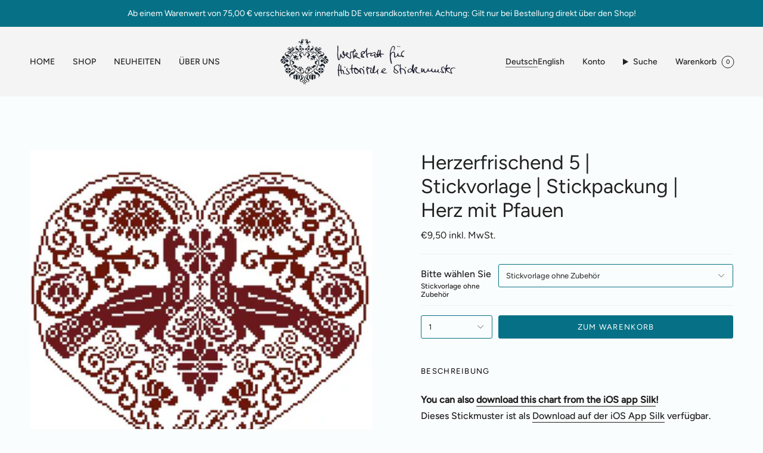

--- FILE ---
content_type: text/html; charset=utf-8
request_url: https://www.historischestickmuster.de/collections/alle-stickmuster/products/herzerfrischend-5-stickvorlage-stickpackung
body_size: 89683
content:
<!doctype html>
<html class="no-js no-touch supports-no-cookies" lang="de">
<head>

    

    

    

    


    <meta charset="UTF-8">
  <meta http-equiv="X-UA-Compatible" content="IE=edge">
  <meta name="viewport" content="width=device-width, initial-scale=1.0">
  <meta name="theme-color" content="#067186">
  <link rel="canonical" href="https://www.historischestickmuster.de/products/herzerfrischend-5-stickvorlage-stickpackung">
  <link rel="preconnect" href="https://cdn.shopify.com" crossorigin>
  <!-- ======================= Broadcast Theme V5.0.0 ========================= --><link rel="preconnect" href="https://fonts.shopifycdn.com" crossorigin><link href="//www.historischestickmuster.de/cdn/shop/t/6/assets/theme.css?v=167854496818076409821705328349" as="style" rel="preload">
  <link href="//www.historischestickmuster.de/cdn/shop/t/6/assets/vendor.js?v=93779096473886333451686051583" as="script" rel="preload">
  <link href="//www.historischestickmuster.de/cdn/shop/t/6/assets/theme.js?v=64425254595996784921686051583" as="script" rel="preload">

  <!-- Title and description ================================================ -->
  
  <title>
    
    Herzerfrischend 5 | Stickvorlage | Stickpackung | Herz mit Pfauen
    
    
    
      &ndash; Werkstatt für Historische Stickmuster
    
  </title>
  
    <meta name="description" content="Stickmuster ist einzeln oder als Packung inklusive Leinen, Garn und Nadel erhältlich.">
  
  <meta property="og:site_name" content="Werkstatt für Historische Stickmuster">
<meta property="og:url" content="https://www.historischestickmuster.de/products/herzerfrischend-5-stickvorlage-stickpackung">
<meta property="og:title" content="Herzerfrischend 5 | Stickvorlage | Stickpackung | Herz mit Pfauen">
<meta property="og:type" content="product">
<meta property="og:description" content="Stickmuster ist einzeln oder als Packung inklusive Leinen, Garn und Nadel erhältlich."><meta property="og:image" content="http://www.historischestickmuster.de/cdn/shop/products/herzerfrischend_5_ohne_Rahmen_Q.jpg?v=1544626231">
  <meta property="og:image:secure_url" content="https://www.historischestickmuster.de/cdn/shop/products/herzerfrischend_5_ohne_Rahmen_Q.jpg?v=1544626231">
  <meta property="og:image:width" content="900">
  <meta property="og:image:height" content="900"><meta property="og:price:amount" content="9,50">
  <meta property="og:price:currency" content="EUR"><meta name="twitter:card" content="summary_large_image">
<meta name="twitter:title" content="Herzerfrischend 5 | Stickvorlage | Stickpackung | Herz mit Pfauen">
<meta name="twitter:description" content="Stickmuster ist einzeln oder als Packung inklusive Leinen, Garn und Nadel erhältlich.">
  <!-- CSS ================================================================== -->
  <link href="//www.historischestickmuster.de/cdn/shop/t/6/assets/font-settings.css?v=23348750380378522771768315631" rel="stylesheet" type="text/css" media="all" />
  
<style data-shopify>

:root {--scrollbar-width: 0px;





--COLOR-VIDEO-BG: #e8f6f6;
--COLOR-BG-BRIGHTER: #e8f6f6;--COLOR-BG: #fafdfd;--COLOR-BG-TRANSPARENT: rgba(250, 253, 253, 0);
--COLOR-BG-SECONDARY: #cde2e6;
--COLOR-BG-SECONDARY-LIGHTEN: #ffffff;
--COLOR-BG-RGB: 250, 253, 253;

--COLOR-TEXT-DARK: #000000;
--COLOR-TEXT: #212121;
--COLOR-TEXT-LIGHT: #626363;


/* === Opacity shades of grey ===*/
--COLOR-A5:  rgba(33, 33, 33, 0.05);
--COLOR-A10: rgba(33, 33, 33, 0.1);
--COLOR-A15: rgba(33, 33, 33, 0.15);
--COLOR-A20: rgba(33, 33, 33, 0.2);
--COLOR-A25: rgba(33, 33, 33, 0.25);
--COLOR-A30: rgba(33, 33, 33, 0.3);
--COLOR-A35: rgba(33, 33, 33, 0.35);
--COLOR-A40: rgba(33, 33, 33, 0.4);
--COLOR-A45: rgba(33, 33, 33, 0.45);
--COLOR-A50: rgba(33, 33, 33, 0.5);
--COLOR-A55: rgba(33, 33, 33, 0.55);
--COLOR-A60: rgba(33, 33, 33, 0.6);
--COLOR-A65: rgba(33, 33, 33, 0.65);
--COLOR-A70: rgba(33, 33, 33, 0.7);
--COLOR-A75: rgba(33, 33, 33, 0.75);
--COLOR-A80: rgba(33, 33, 33, 0.8);
--COLOR-A85: rgba(33, 33, 33, 0.85);
--COLOR-A90: rgba(33, 33, 33, 0.9);
--COLOR-A95: rgba(33, 33, 33, 0.95);

--COLOR-BORDER: rgb(240, 240, 240);
--COLOR-BORDER-LIGHT: #f4f5f5;
--COLOR-BORDER-HAIRLINE: #eff9f9;
--COLOR-BORDER-DARK: #bdbdbd;/* === Bright color ===*/
--COLOR-PRIMARY: #067186;
--COLOR-PRIMARY-HOVER: #003540;
--COLOR-PRIMARY-FADE: rgba(6, 113, 134, 0.05);
--COLOR-PRIMARY-FADE-HOVER: rgba(6, 113, 134, 0.1);
--COLOR-PRIMARY-LIGHT: #26dbff;--COLOR-PRIMARY-OPPOSITE: #ffffff;



/* === link Color ===*/
--COLOR-LINK: #212121;
--COLOR-LINK-HOVER: rgba(33, 33, 33, 0.7);
--COLOR-LINK-FADE: rgba(33, 33, 33, 0.05);
--COLOR-LINK-FADE-HOVER: rgba(33, 33, 33, 0.1);--COLOR-LINK-OPPOSITE: #ffffff;


/* === Product grid sale tags ===*/
--COLOR-SALE-BG: #dcf7fc;
--COLOR-SALE-TEXT: #067186;--COLOR-SALE-TEXT-SECONDARY: #dcf7fc;

/* === Product grid badges ===*/
--COLOR-BADGE-BG: #ffffff;
--COLOR-BADGE-TEXT: #212121;

/* === Product sale color ===*/
--COLOR-SALE: #d20000;

/* === Gray background on Product grid items ===*/--filter-bg: 1.0;/* === Helper colors for form error states ===*/
--COLOR-ERROR: #721C24;
--COLOR-ERROR-BG: #F8D7DA;
--COLOR-ERROR-BORDER: #F5C6CB;



  --RADIUS: 3px;
  --RADIUS-SELECT: 3px;

--COLOR-HEADER-BG: #d20000;--COLOR-HEADER-BG-TRANSPARENT: rgba(210, 0, 0, 0);
--COLOR-HEADER-LINK: #212121;
--COLOR-HEADER-LINK-HOVER: rgba(33, 33, 33, 0.7);

--COLOR-MENU-BG: #f4f4f4;
--COLOR-MENU-LINK: #212121;
--COLOR-MENU-LINK-HOVER: rgba(33, 33, 33, 0.7);
--COLOR-SUBMENU-BG: #ffffff;
--COLOR-SUBMENU-LINK: #212121;
--COLOR-SUBMENU-LINK-HOVER: rgba(33, 33, 33, 0.7);
--COLOR-SUBMENU-TEXT-LIGHT: #646464;
--COLOR-MENU-TRANSPARENT: #ffffff;
--COLOR-MENU-TRANSPARENT-HOVER: rgba(255, 255, 255, 0.7);

--COLOR-FOOTER-BG: #c7e1e6;
--COLOR-FOOTER-TEXT: #212121;
--COLOR-FOOTER-TEXT-A35: rgba(33, 33, 33, 0.35);
--COLOR-FOOTER-TEXT-A75: rgba(33, 33, 33, 0.75);
--COLOR-FOOTER-LINK: #212121;
--COLOR-FOOTER-LINK-HOVER: rgba(33, 33, 33, 0.7);
--COLOR-FOOTER-BORDER: #212121;

--TRANSPARENT: rgba(255, 255, 255, 0);

/* === Default overlay opacity ===*/
--overlay-opacity: 0;
--underlay-opacity: 1;
--underlay-bg: rgba(0,0,0,0.4);

/* === Custom Cursor ===*/
--ICON-ZOOM-IN: url( "//www.historischestickmuster.de/cdn/shop/t/6/assets/icon-zoom-in.svg?v=182473373117644429561686051583" );
--ICON-ZOOM-OUT: url( "//www.historischestickmuster.de/cdn/shop/t/6/assets/icon-zoom-out.svg?v=101497157853986683871686051583" );

/* === Custom Icons ===*/


  
  --ICON-ADD-BAG: url( "//www.historischestickmuster.de/cdn/shop/t/6/assets/icon-add-bag.svg?v=23763382405227654651686051583" );
  --ICON-ADD-CART: url( "//www.historischestickmuster.de/cdn/shop/t/6/assets/icon-add-cart.svg?v=3962293684743587821686051583" );
  --ICON-ARROW-LEFT: url( "//www.historischestickmuster.de/cdn/shop/t/6/assets/icon-arrow-left.svg?v=136066145774695772731686051583" );
  --ICON-ARROW-RIGHT: url( "//www.historischestickmuster.de/cdn/shop/t/6/assets/icon-arrow-right.svg?v=150928298113663093401686051583" );
  --ICON-SELECT: url("//www.historischestickmuster.de/cdn/shop/t/6/assets/icon-select.svg?v=167170173659852274001686051583");


--PRODUCT-GRID-ASPECT-RATIO: 100%;

/* === Typography ===*/
--FONT-WEIGHT-BODY: 400;
--FONT-WEIGHT-BODY-BOLD: 500;

--FONT-STACK-BODY: Figtree, sans-serif;
--FONT-STYLE-BODY: normal;
--FONT-STYLE-BODY-ITALIC: italic;
--FONT-ADJUST-BODY: 1.0;

--FONT-WEIGHT-HEADING: 400;
--FONT-WEIGHT-HEADING-BOLD: 500;

--FONT-STACK-HEADING: Figtree, sans-serif;
--FONT-STYLE-HEADING: normal;
--FONT-STYLE-HEADING-ITALIC: italic;
--FONT-ADJUST-HEADING: 1.2;

--FONT-STACK-NAV: Figtree, sans-serif;
--FONT-STYLE-NAV: normal;
--FONT-STYLE-NAV-ITALIC: italic;
--FONT-ADJUST-NAV: 1.0;

--FONT-WEIGHT-NAV: 400;
--FONT-WEIGHT-NAV-BOLD: 500;

--FONT-SIZE-BASE: 1.0rem;
--FONT-SIZE-BASE-PERCENT: 1.0;

/* === Parallax ===*/
--PARALLAX-STRENGTH-MIN: 120.0%;
--PARALLAX-STRENGTH-MAX: 130.0%;--COLUMNS: 4;
--COLUMNS-MEDIUM: 3;
--COLUMNS-SMALL: 2;
--COLUMNS-MOBILE: 1;--LAYOUT-OUTER: 50px;
  --LAYOUT-GUTTER: 32px;
  --LAYOUT-OUTER-MEDIUM: 30px;
  --LAYOUT-GUTTER-MEDIUM: 22px;
  --LAYOUT-OUTER-SMALL: 16px;
  --LAYOUT-GUTTER-SMALL: 16px;--base-animation-delay: 0ms;
--line-height-normal: 1.375; /* Equals to line-height: normal; */--SIDEBAR-WIDTH: 288px;
  --SIDEBAR-WIDTH-MEDIUM: 258px;--DRAWER-WIDTH: 380px;--ICON-STROKE-WIDTH: 1px;/* === Button General ===*/
--BTN-FONT-STACK: Figtree, sans-serif;
--BTN-FONT-WEIGHT: 400;
--BTN-FONT-STYLE: normal;
--BTN-FONT-SIZE: 13px;

--BTN-LETTER-SPACING: 0.1em;
--BTN-UPPERCASE: uppercase;
--BTN-TEXT-ARROW-OFFSET: -1px;

/* === Button Primary ===*/
--BTN-PRIMARY-BORDER-COLOR: #212121;
--BTN-PRIMARY-BG-COLOR: #067186;
--BTN-PRIMARY-TEXT-COLOR: #ffffff;


  --BTN-PRIMARY-BG-COLOR-BRIGHTER: #055c6e;


/* === Button Secondary ===*/
--BTN-SECONDARY-BORDER-COLOR: #212121;
--BTN-SECONDARY-BG-COLOR: #067186;
--BTN-SECONDARY-TEXT-COLOR: #212121;


  --BTN-SECONDARY-BG-COLOR-BRIGHTER: #055c6e;


/* === Button White ===*/
--TEXT-BTN-BORDER-WHITE: #fff;
--TEXT-BTN-BG-WHITE: #fff;
--TEXT-BTN-WHITE: #000;
--TEXT-BTN-BG-WHITE-BRIGHTER: #f2f2f2;

/* === Button Black ===*/
--TEXT-BTN-BG-BLACK: #000;
--TEXT-BTN-BORDER-BLACK: #000;
--TEXT-BTN-BLACK: #fff;
--TEXT-BTN-BG-BLACK-BRIGHTER: #1a1a1a;

/* === Cart Gradient ===*/


  --FREE-SHIPPING-GRADIENT: linear-gradient(to right, var(--COLOR-PRIMARY-LIGHT) 0%, var(--COLOR-PRIMARY) 100%);


}

::backdrop {
  --underlay-opacity: 1;
  --underlay-bg: rgba(0,0,0,0.4);
}
</style>

  <link href="//www.historischestickmuster.de/cdn/shop/t/6/assets/theme.css?v=167854496818076409821705328349" rel="stylesheet" type="text/css" media="all" />
  
  <script>
    if (window.navigator.userAgent.indexOf('MSIE ') > 0 || window.navigator.userAgent.indexOf('Trident/') > 0) {
      document.documentElement.className = document.documentElement.className + ' ie';
      var scripts = document.getElementsByTagName('script')[0];
      var polyfill = document.createElement("script");
      polyfill.defer = true;
      polyfill.src = "//www.historischestickmuster.de/cdn/shop/t/6/assets/ie11.js?v=144489047535103983231686051583";
      scripts.parentNode.insertBefore(polyfill, scripts);
    } else {
      document.documentElement.className = document.documentElement.className.replace('no-js', 'js');
    }
    let root = '/';
    if (root[root.length - 1] !== '/') {
      root = root + '/';
    }
    window.theme = {
      routes: {
        root: root,
        cart_url: '/cart',
        cart_add_url: '/cart/add',
        cart_change_url: '/cart/change',
        product_recommendations_url: '/recommendations/products',
        predictive_search_url: '/search/suggest',
        addresses_url: '/account/addresses'
      },
      assets: {
        photoswipe: '//www.historischestickmuster.de/cdn/shop/t/6/assets/photoswipe.js?v=162613001030112971491686051583',
        smoothscroll: '//www.historischestickmuster.de/cdn/shop/t/6/assets/smoothscroll.js?v=37906625415260927261686051583',
        swatches: '//www.historischestickmuster.de/cdn/shop/t/6/assets/swatches.json?v=184343565545568312921687793028',
        base: "//www.historischestickmuster.de/cdn/shop/t/6/assets/",
      },
      strings: {
        addToCart: "Zum Warenkorb",
        soldOut: "Ausverkauft",
        from: "Ab",
        preOrder: "Vorbestellung",
        sale: "Sale",
        subscription: "Abonnement",
        unavailable: "Nicht verfügbar",
        unitPrice: "Einheitspreis",
        unitPriceSeparator: "pro",
        shippingCalcSubmitButton: "Versand wird berechnet",
        shippingCalcSubmitButtonDisabled: "Berechnen …",
        selectValue: "Wert auswählen",
        selectColor: "Wähle Farbe",
        oneColor: "Farbe",
        otherColor: "Farben",
        upsellAddToCart: "Hinzufügen",
        free: "Kostenlos",
        swatchesColor: "Farbe"
      },
      settings: {
        customerLoggedIn: null ? true : false,
        cartDrawerEnabled: true,
        enableQuickAdd: true,
        enableAnimations: true,
        transparentHeader: false,
        variantOnSale: true,
      },
      moneyFormat: false ? "€{{amount_with_comma_separator}} inkl. MwSt." : "€{{amount_with_comma_separator}} inkl. MwSt.",
      moneyWithoutCurrencyFormat: "€{{amount_with_comma_separator}} inkl. MwSt.",
      moneyWithCurrencyFormat: "€{{amount_with_comma_separator}} inkl. MwSt.",
      subtotal: 0,
      info: {
        name: 'broadcast'
      },
      version: '5.0.0'
    };
    if (window.performance) {
      window.performance.mark('init');
    } else {
      window.fastNetworkAndCPU = false;
    }
  </script>
  
    <script src="//www.historischestickmuster.de/cdn/shopifycloud/storefront/assets/themes_support/shopify_common-5f594365.js" defer="defer"></script>
  
  <!-- Theme Javascript ============================================================== -->
  <script src="//www.historischestickmuster.de/cdn/shop/t/6/assets/vendor.js?v=93779096473886333451686051583" defer="defer"></script>
  <script src="//www.historischestickmuster.de/cdn/shop/t/6/assets/theme.js?v=64425254595996784921686051583" defer="defer"></script><!-- Shopify app scripts =========================================================== -->
  <script>window.performance && window.performance.mark && window.performance.mark('shopify.content_for_header.start');</script><meta id="shopify-digital-wallet" name="shopify-digital-wallet" content="/1696366662/digital_wallets/dialog">
<meta name="shopify-checkout-api-token" content="0a45dedf705fb30cf50336fd7a9ac741">
<meta id="in-context-paypal-metadata" data-shop-id="1696366662" data-venmo-supported="false" data-environment="production" data-locale="de_DE" data-paypal-v4="true" data-currency="EUR">
<link rel="alternate" hreflang="x-default" href="https://www.historischestickmuster.de/products/herzerfrischend-5-stickvorlage-stickpackung">
<link rel="alternate" hreflang="de" href="https://www.historischestickmuster.de/products/herzerfrischend-5-stickvorlage-stickpackung">
<link rel="alternate" hreflang="en" href="https://www.historischestickmuster.de/en/products/herzerfrischend-5-stickvorlage-stickpackung">
<link rel="alternate" type="application/json+oembed" href="https://www.historischestickmuster.de/products/herzerfrischend-5-stickvorlage-stickpackung.oembed">
<script async="async" src="/checkouts/internal/preloads.js?locale=de-DE"></script>
<link rel="preconnect" href="https://shop.app" crossorigin="anonymous">
<script async="async" src="https://shop.app/checkouts/internal/preloads.js?locale=de-DE&shop_id=1696366662" crossorigin="anonymous"></script>
<script id="shopify-features" type="application/json">{"accessToken":"0a45dedf705fb30cf50336fd7a9ac741","betas":["rich-media-storefront-analytics"],"domain":"www.historischestickmuster.de","predictiveSearch":true,"shopId":1696366662,"locale":"de"}</script>
<script>var Shopify = Shopify || {};
Shopify.shop = "stickmuster.myshopify.com";
Shopify.locale = "de";
Shopify.currency = {"active":"EUR","rate":"1.0"};
Shopify.country = "DE";
Shopify.theme = {"name":"Neues Theme","id":142925496586,"schema_name":"Broadcast","schema_version":"5.0.0","theme_store_id":null,"role":"main"};
Shopify.theme.handle = "null";
Shopify.theme.style = {"id":null,"handle":null};
Shopify.cdnHost = "www.historischestickmuster.de/cdn";
Shopify.routes = Shopify.routes || {};
Shopify.routes.root = "/";</script>
<script type="module">!function(o){(o.Shopify=o.Shopify||{}).modules=!0}(window);</script>
<script>!function(o){function n(){var o=[];function n(){o.push(Array.prototype.slice.apply(arguments))}return n.q=o,n}var t=o.Shopify=o.Shopify||{};t.loadFeatures=n(),t.autoloadFeatures=n()}(window);</script>
<script>
  window.ShopifyPay = window.ShopifyPay || {};
  window.ShopifyPay.apiHost = "shop.app\/pay";
  window.ShopifyPay.redirectState = null;
</script>
<script id="shop-js-analytics" type="application/json">{"pageType":"product"}</script>
<script defer="defer" async type="module" src="//www.historischestickmuster.de/cdn/shopifycloud/shop-js/modules/v2/client.init-shop-cart-sync_e98Ab_XN.de.esm.js"></script>
<script defer="defer" async type="module" src="//www.historischestickmuster.de/cdn/shopifycloud/shop-js/modules/v2/chunk.common_Pcw9EP95.esm.js"></script>
<script defer="defer" async type="module" src="//www.historischestickmuster.de/cdn/shopifycloud/shop-js/modules/v2/chunk.modal_CzmY4ZhL.esm.js"></script>
<script type="module">
  await import("//www.historischestickmuster.de/cdn/shopifycloud/shop-js/modules/v2/client.init-shop-cart-sync_e98Ab_XN.de.esm.js");
await import("//www.historischestickmuster.de/cdn/shopifycloud/shop-js/modules/v2/chunk.common_Pcw9EP95.esm.js");
await import("//www.historischestickmuster.de/cdn/shopifycloud/shop-js/modules/v2/chunk.modal_CzmY4ZhL.esm.js");

  window.Shopify.SignInWithShop?.initShopCartSync?.({"fedCMEnabled":true,"windoidEnabled":true});

</script>
<script>
  window.Shopify = window.Shopify || {};
  if (!window.Shopify.featureAssets) window.Shopify.featureAssets = {};
  window.Shopify.featureAssets['shop-js'] = {"shop-cart-sync":["modules/v2/client.shop-cart-sync_DazCVyJ3.de.esm.js","modules/v2/chunk.common_Pcw9EP95.esm.js","modules/v2/chunk.modal_CzmY4ZhL.esm.js"],"init-fed-cm":["modules/v2/client.init-fed-cm_D0AulfmK.de.esm.js","modules/v2/chunk.common_Pcw9EP95.esm.js","modules/v2/chunk.modal_CzmY4ZhL.esm.js"],"shop-cash-offers":["modules/v2/client.shop-cash-offers_BISyWFEA.de.esm.js","modules/v2/chunk.common_Pcw9EP95.esm.js","modules/v2/chunk.modal_CzmY4ZhL.esm.js"],"shop-login-button":["modules/v2/client.shop-login-button_D_c1vx_E.de.esm.js","modules/v2/chunk.common_Pcw9EP95.esm.js","modules/v2/chunk.modal_CzmY4ZhL.esm.js"],"pay-button":["modules/v2/client.pay-button_CHADzJ4g.de.esm.js","modules/v2/chunk.common_Pcw9EP95.esm.js","modules/v2/chunk.modal_CzmY4ZhL.esm.js"],"shop-button":["modules/v2/client.shop-button_CQnD2U3v.de.esm.js","modules/v2/chunk.common_Pcw9EP95.esm.js","modules/v2/chunk.modal_CzmY4ZhL.esm.js"],"avatar":["modules/v2/client.avatar_BTnouDA3.de.esm.js"],"init-windoid":["modules/v2/client.init-windoid_CmA0-hrC.de.esm.js","modules/v2/chunk.common_Pcw9EP95.esm.js","modules/v2/chunk.modal_CzmY4ZhL.esm.js"],"init-shop-for-new-customer-accounts":["modules/v2/client.init-shop-for-new-customer-accounts_BCzC_Mib.de.esm.js","modules/v2/client.shop-login-button_D_c1vx_E.de.esm.js","modules/v2/chunk.common_Pcw9EP95.esm.js","modules/v2/chunk.modal_CzmY4ZhL.esm.js"],"init-shop-email-lookup-coordinator":["modules/v2/client.init-shop-email-lookup-coordinator_DYzOit4u.de.esm.js","modules/v2/chunk.common_Pcw9EP95.esm.js","modules/v2/chunk.modal_CzmY4ZhL.esm.js"],"init-shop-cart-sync":["modules/v2/client.init-shop-cart-sync_e98Ab_XN.de.esm.js","modules/v2/chunk.common_Pcw9EP95.esm.js","modules/v2/chunk.modal_CzmY4ZhL.esm.js"],"shop-toast-manager":["modules/v2/client.shop-toast-manager_Bc-1elH8.de.esm.js","modules/v2/chunk.common_Pcw9EP95.esm.js","modules/v2/chunk.modal_CzmY4ZhL.esm.js"],"init-customer-accounts":["modules/v2/client.init-customer-accounts_CqlRHmZs.de.esm.js","modules/v2/client.shop-login-button_D_c1vx_E.de.esm.js","modules/v2/chunk.common_Pcw9EP95.esm.js","modules/v2/chunk.modal_CzmY4ZhL.esm.js"],"init-customer-accounts-sign-up":["modules/v2/client.init-customer-accounts-sign-up_DZmBw6yB.de.esm.js","modules/v2/client.shop-login-button_D_c1vx_E.de.esm.js","modules/v2/chunk.common_Pcw9EP95.esm.js","modules/v2/chunk.modal_CzmY4ZhL.esm.js"],"shop-follow-button":["modules/v2/client.shop-follow-button_Cx-w7rSq.de.esm.js","modules/v2/chunk.common_Pcw9EP95.esm.js","modules/v2/chunk.modal_CzmY4ZhL.esm.js"],"checkout-modal":["modules/v2/client.checkout-modal_Djjmh8qM.de.esm.js","modules/v2/chunk.common_Pcw9EP95.esm.js","modules/v2/chunk.modal_CzmY4ZhL.esm.js"],"shop-login":["modules/v2/client.shop-login_DMZMgoZf.de.esm.js","modules/v2/chunk.common_Pcw9EP95.esm.js","modules/v2/chunk.modal_CzmY4ZhL.esm.js"],"lead-capture":["modules/v2/client.lead-capture_SqejaEd8.de.esm.js","modules/v2/chunk.common_Pcw9EP95.esm.js","modules/v2/chunk.modal_CzmY4ZhL.esm.js"],"payment-terms":["modules/v2/client.payment-terms_DUeEqFTJ.de.esm.js","modules/v2/chunk.common_Pcw9EP95.esm.js","modules/v2/chunk.modal_CzmY4ZhL.esm.js"]};
</script>
<script id="__st">var __st={"a":1696366662,"offset":3600,"reqid":"f294c627-910b-4559-92e6-861b35f3c5eb-1769073852","pageurl":"www.historischestickmuster.de\/collections\/alle-stickmuster\/products\/herzerfrischend-5-stickvorlage-stickpackung","u":"807756884a70","p":"product","rtyp":"product","rid":1916792438854};</script>
<script>window.ShopifyPaypalV4VisibilityTracking = true;</script>
<script id="captcha-bootstrap">!function(){'use strict';const t='contact',e='account',n='new_comment',o=[[t,t],['blogs',n],['comments',n],[t,'customer']],c=[[e,'customer_login'],[e,'guest_login'],[e,'recover_customer_password'],[e,'create_customer']],r=t=>t.map((([t,e])=>`form[action*='/${t}']:not([data-nocaptcha='true']) input[name='form_type'][value='${e}']`)).join(','),a=t=>()=>t?[...document.querySelectorAll(t)].map((t=>t.form)):[];function s(){const t=[...o],e=r(t);return a(e)}const i='password',u='form_key',d=['recaptcha-v3-token','g-recaptcha-response','h-captcha-response',i],f=()=>{try{return window.sessionStorage}catch{return}},m='__shopify_v',_=t=>t.elements[u];function p(t,e,n=!1){try{const o=window.sessionStorage,c=JSON.parse(o.getItem(e)),{data:r}=function(t){const{data:e,action:n}=t;return t[m]||n?{data:e,action:n}:{data:t,action:n}}(c);for(const[e,n]of Object.entries(r))t.elements[e]&&(t.elements[e].value=n);n&&o.removeItem(e)}catch(o){console.error('form repopulation failed',{error:o})}}const l='form_type',E='cptcha';function T(t){t.dataset[E]=!0}const w=window,h=w.document,L='Shopify',v='ce_forms',y='captcha';let A=!1;((t,e)=>{const n=(g='f06e6c50-85a8-45c8-87d0-21a2b65856fe',I='https://cdn.shopify.com/shopifycloud/storefront-forms-hcaptcha/ce_storefront_forms_captcha_hcaptcha.v1.5.2.iife.js',D={infoText:'Durch hCaptcha geschützt',privacyText:'Datenschutz',termsText:'Allgemeine Geschäftsbedingungen'},(t,e,n)=>{const o=w[L][v],c=o.bindForm;if(c)return c(t,g,e,D).then(n);var r;o.q.push([[t,g,e,D],n]),r=I,A||(h.body.append(Object.assign(h.createElement('script'),{id:'captcha-provider',async:!0,src:r})),A=!0)});var g,I,D;w[L]=w[L]||{},w[L][v]=w[L][v]||{},w[L][v].q=[],w[L][y]=w[L][y]||{},w[L][y].protect=function(t,e){n(t,void 0,e),T(t)},Object.freeze(w[L][y]),function(t,e,n,w,h,L){const[v,y,A,g]=function(t,e,n){const i=e?o:[],u=t?c:[],d=[...i,...u],f=r(d),m=r(i),_=r(d.filter((([t,e])=>n.includes(e))));return[a(f),a(m),a(_),s()]}(w,h,L),I=t=>{const e=t.target;return e instanceof HTMLFormElement?e:e&&e.form},D=t=>v().includes(t);t.addEventListener('submit',(t=>{const e=I(t);if(!e)return;const n=D(e)&&!e.dataset.hcaptchaBound&&!e.dataset.recaptchaBound,o=_(e),c=g().includes(e)&&(!o||!o.value);(n||c)&&t.preventDefault(),c&&!n&&(function(t){try{if(!f())return;!function(t){const e=f();if(!e)return;const n=_(t);if(!n)return;const o=n.value;o&&e.removeItem(o)}(t);const e=Array.from(Array(32),(()=>Math.random().toString(36)[2])).join('');!function(t,e){_(t)||t.append(Object.assign(document.createElement('input'),{type:'hidden',name:u})),t.elements[u].value=e}(t,e),function(t,e){const n=f();if(!n)return;const o=[...t.querySelectorAll(`input[type='${i}']`)].map((({name:t})=>t)),c=[...d,...o],r={};for(const[a,s]of new FormData(t).entries())c.includes(a)||(r[a]=s);n.setItem(e,JSON.stringify({[m]:1,action:t.action,data:r}))}(t,e)}catch(e){console.error('failed to persist form',e)}}(e),e.submit())}));const S=(t,e)=>{t&&!t.dataset[E]&&(n(t,e.some((e=>e===t))),T(t))};for(const o of['focusin','change'])t.addEventListener(o,(t=>{const e=I(t);D(e)&&S(e,y())}));const B=e.get('form_key'),M=e.get(l),P=B&&M;t.addEventListener('DOMContentLoaded',(()=>{const t=y();if(P)for(const e of t)e.elements[l].value===M&&p(e,B);[...new Set([...A(),...v().filter((t=>'true'===t.dataset.shopifyCaptcha))])].forEach((e=>S(e,t)))}))}(h,new URLSearchParams(w.location.search),n,t,e,['guest_login'])})(!0,!0)}();</script>
<script integrity="sha256-4kQ18oKyAcykRKYeNunJcIwy7WH5gtpwJnB7kiuLZ1E=" data-source-attribution="shopify.loadfeatures" defer="defer" src="//www.historischestickmuster.de/cdn/shopifycloud/storefront/assets/storefront/load_feature-a0a9edcb.js" crossorigin="anonymous"></script>
<script crossorigin="anonymous" defer="defer" src="//www.historischestickmuster.de/cdn/shopifycloud/storefront/assets/shopify_pay/storefront-65b4c6d7.js?v=20250812"></script>
<script data-source-attribution="shopify.dynamic_checkout.dynamic.init">var Shopify=Shopify||{};Shopify.PaymentButton=Shopify.PaymentButton||{isStorefrontPortableWallets:!0,init:function(){window.Shopify.PaymentButton.init=function(){};var t=document.createElement("script");t.src="https://www.historischestickmuster.de/cdn/shopifycloud/portable-wallets/latest/portable-wallets.de.js",t.type="module",document.head.appendChild(t)}};
</script>
<script data-source-attribution="shopify.dynamic_checkout.buyer_consent">
  function portableWalletsHideBuyerConsent(e){var t=document.getElementById("shopify-buyer-consent"),n=document.getElementById("shopify-subscription-policy-button");t&&n&&(t.classList.add("hidden"),t.setAttribute("aria-hidden","true"),n.removeEventListener("click",e))}function portableWalletsShowBuyerConsent(e){var t=document.getElementById("shopify-buyer-consent"),n=document.getElementById("shopify-subscription-policy-button");t&&n&&(t.classList.remove("hidden"),t.removeAttribute("aria-hidden"),n.addEventListener("click",e))}window.Shopify?.PaymentButton&&(window.Shopify.PaymentButton.hideBuyerConsent=portableWalletsHideBuyerConsent,window.Shopify.PaymentButton.showBuyerConsent=portableWalletsShowBuyerConsent);
</script>
<script data-source-attribution="shopify.dynamic_checkout.cart.bootstrap">document.addEventListener("DOMContentLoaded",(function(){function t(){return document.querySelector("shopify-accelerated-checkout-cart, shopify-accelerated-checkout")}if(t())Shopify.PaymentButton.init();else{new MutationObserver((function(e,n){t()&&(Shopify.PaymentButton.init(),n.disconnect())})).observe(document.body,{childList:!0,subtree:!0})}}));
</script>
<link id="shopify-accelerated-checkout-styles" rel="stylesheet" media="screen" href="https://www.historischestickmuster.de/cdn/shopifycloud/portable-wallets/latest/accelerated-checkout-backwards-compat.css" crossorigin="anonymous">
<style id="shopify-accelerated-checkout-cart">
        #shopify-buyer-consent {
  margin-top: 1em;
  display: inline-block;
  width: 100%;
}

#shopify-buyer-consent.hidden {
  display: none;
}

#shopify-subscription-policy-button {
  background: none;
  border: none;
  padding: 0;
  text-decoration: underline;
  font-size: inherit;
  cursor: pointer;
}

#shopify-subscription-policy-button::before {
  box-shadow: none;
}

      </style>
<script id="sections-script" data-sections="footer" defer="defer" src="//www.historischestickmuster.de/cdn/shop/t/6/compiled_assets/scripts.js?v=1090"></script>
<script>window.performance && window.performance.mark && window.performance.mark('shopify.content_for_header.end');</script>
<!-- BEGIN app block: shopify://apps/complianz-gdpr-cookie-consent/blocks/bc-block/e49729f0-d37d-4e24-ac65-e0e2f472ac27 -->

    
    
<link id='complianz-css' rel="stylesheet" href=https://cdn.shopify.com/extensions/019be05e-f673-7a8f-bd4e-ed0da9930f96/gdpr-legal-cookie-75/assets/complainz.css media="print" onload="this.media='all'">
    <style>
        #Compliance-iframe.Compliance-iframe-branded > div.purposes-header,
        #Compliance-iframe.Compliance-iframe-branded > div.cmplc-cmp-header,
        #purposes-container > div.purposes-header,
        #Compliance-cs-banner .Compliance-cs-brand {
            background-color: #ffffff !important;
            color: #000000!important;
        }
        #Compliance-iframe.Compliance-iframe-branded .purposes-header .cmplc-btn-cp ,
        #Compliance-iframe.Compliance-iframe-branded .purposes-header .cmplc-btn-cp:hover,
        #Compliance-iframe.Compliance-iframe-branded .purposes-header .cmplc-btn-back:hover  {
            background-color: #ffffff !important;
            opacity: 1 !important;
        }
        #Compliance-cs-banner .cmplc-toggle .cmplc-toggle-label {
            color: #ffffff!important;
        }
        #Compliance-iframe.Compliance-iframe-branded .purposes-header .cmplc-btn-cp:hover,
        #Compliance-iframe.Compliance-iframe-branded .purposes-header .cmplc-btn-back:hover {
            background-color: #000000!important;
            color: #ffffff!important;
        }
        #Compliance-cs-banner #Compliance-cs-title {
            font-size: 14px !important;
        }
        #Compliance-cs-banner .Compliance-cs-content,
        #Compliance-cs-title,
        .cmplc-toggle-checkbox.granular-control-checkbox span {
            background-color: #ffffff !important;
            color: #000000 !important;
            font-size: 14px !important;
        }
        #Compliance-cs-banner .Compliance-cs-close-btn {
            font-size: 14px !important;
            background-color: #ffffff !important;
        }
        #Compliance-cs-banner .Compliance-cs-opt-group {
            color: #ffffff !important;
        }
        #Compliance-cs-banner .Compliance-cs-opt-group button,
        .Compliance-alert button.Compliance-button-cancel {
            background-color: #047186!important;
            color: #ffffff!important;
        }
        #Compliance-cs-banner .Compliance-cs-opt-group button.Compliance-cs-accept-btn,
        #Compliance-cs-banner .Compliance-cs-opt-group button.Compliance-cs-btn-primary,
        .Compliance-alert button.Compliance-button-confirm {
            background-color: #047186 !important;
            color: #ffffff !important;
        }
        #Compliance-cs-banner .Compliance-cs-opt-group button.Compliance-cs-reject-btn {
            background-color: #047186!important;
            color: #ffffff!important;
        }

        #Compliance-cs-banner .Compliance-banner-content button {
            cursor: pointer !important;
            color: currentColor !important;
            text-decoration: underline !important;
            border: none !important;
            background-color: transparent !important;
            font-size: 100% !important;
            padding: 0 !important;
        }

        #Compliance-cs-banner .Compliance-cs-opt-group button {
            border-radius: 4px !important;
            padding-block: 10px !important;
        }
        @media (min-width: 640px) {
            #Compliance-cs-banner.Compliance-cs-default-floating:not(.Compliance-cs-top):not(.Compliance-cs-center) .Compliance-cs-container, #Compliance-cs-banner.Compliance-cs-default-floating:not(.Compliance-cs-bottom):not(.Compliance-cs-center) .Compliance-cs-container, #Compliance-cs-banner.Compliance-cs-default-floating.Compliance-cs-center:not(.Compliance-cs-top):not(.Compliance-cs-bottom) .Compliance-cs-container {
                width: 560px !important;
            }
            #Compliance-cs-banner.Compliance-cs-default-floating:not(.Compliance-cs-top):not(.Compliance-cs-center) .Compliance-cs-opt-group, #Compliance-cs-banner.Compliance-cs-default-floating:not(.Compliance-cs-bottom):not(.Compliance-cs-center) .Compliance-cs-opt-group, #Compliance-cs-banner.Compliance-cs-default-floating.Compliance-cs-center:not(.Compliance-cs-top):not(.Compliance-cs-bottom) .Compliance-cs-opt-group {
                flex-direction: row !important;
            }
            #Compliance-cs-banner .Compliance-cs-opt-group button:not(:last-of-type),
            #Compliance-cs-banner .Compliance-cs-opt-group button {
                margin-right: 4px !important;
            }
            #Compliance-cs-banner .Compliance-cs-container .Compliance-cs-brand {
                position: absolute !important;
                inset-block-start: 6px;
            }
        }
        #Compliance-cs-banner.Compliance-cs-default-floating:not(.Compliance-cs-top):not(.Compliance-cs-center) .Compliance-cs-opt-group > div, #Compliance-cs-banner.Compliance-cs-default-floating:not(.Compliance-cs-bottom):not(.Compliance-cs-center) .Compliance-cs-opt-group > div, #Compliance-cs-banner.Compliance-cs-default-floating.Compliance-cs-center:not(.Compliance-cs-top):not(.Compliance-cs-bottom) .Compliance-cs-opt-group > div {
            flex-direction: row-reverse;
            width: 100% !important;
        }

        .Compliance-cs-brand-badge-outer, .Compliance-cs-brand-badge, #Compliance-cs-banner.Compliance-cs-default-floating.Compliance-cs-bottom .Compliance-cs-brand-badge-outer,
        #Compliance-cs-banner.Compliance-cs-default.Compliance-cs-bottom .Compliance-cs-brand-badge-outer,
        #Compliance-cs-banner.Compliance-cs-default:not(.Compliance-cs-left) .Compliance-cs-brand-badge-outer,
        #Compliance-cs-banner.Compliance-cs-default-floating:not(.Compliance-cs-left) .Compliance-cs-brand-badge-outer {
            display: none !important
        }

        #Compliance-cs-banner:not(.Compliance-cs-top):not(.Compliance-cs-bottom) .Compliance-cs-container.Compliance-cs-themed {
            flex-direction: row !important;
        }

        #Compliance-cs-banner #Compliance-cs-title,
        #Compliance-cs-banner #Compliance-cs-custom-title {
            justify-self: center !important;
            font-size: 14px !important;
            font-family: -apple-system,sans-serif !important;
            margin-inline: auto !important;
            width: 55% !important;
            text-align: center;
            font-weight: 600;
            visibility: unset;
        }

        @media (max-width: 640px) {
            #Compliance-cs-banner #Compliance-cs-title,
            #Compliance-cs-banner #Compliance-cs-custom-title {
                display: block;
            }
        }

        #Compliance-cs-banner .Compliance-cs-brand img {
            max-width: 110px !important;
            min-height: 32px !important;
        }
        #Compliance-cs-banner .Compliance-cs-container .Compliance-cs-brand {
            background: none !important;
            padding: 0px !important;
            margin-block-start:10px !important;
            margin-inline-start:16px !important;
        }

        #Compliance-cs-banner .Compliance-cs-opt-group button {
            padding-inline: 4px !important;
        }

    </style>
    
    
    
    

    <script type="text/javascript">
        function loadScript(src) {
            return new Promise((resolve, reject) => {
                const s = document.createElement("script");
                s.src = src;
                s.charset = "UTF-8";
                s.onload = resolve;
                s.onerror = reject;
                document.head.appendChild(s);
            });
        }

        function filterGoogleConsentModeURLs(domainsArray) {
            const googleConsentModeComplianzURls = [
                // 197, # Google Tag Manager:
                {"domain":"s.www.googletagmanager.com", "path":""},
                {"domain":"www.tagmanager.google.com", "path":""},
                {"domain":"www.googletagmanager.com", "path":""},
                {"domain":"googletagmanager.com", "path":""},
                {"domain":"tagassistant.google.com", "path":""},
                {"domain":"tagmanager.google.com", "path":""},

                // 2110, # Google Analytics 4:
                {"domain":"www.analytics.google.com", "path":""},
                {"domain":"www.google-analytics.com", "path":""},
                {"domain":"ssl.google-analytics.com", "path":""},
                {"domain":"google-analytics.com", "path":""},
                {"domain":"analytics.google.com", "path":""},
                {"domain":"region1.google-analytics.com", "path":""},
                {"domain":"region1.analytics.google.com", "path":""},
                {"domain":"*.google-analytics.com", "path":""},
                {"domain":"www.googletagmanager.com", "path":"/gtag/js?id=G"},
                {"domain":"googletagmanager.com", "path":"/gtag/js?id=UA"},
                {"domain":"www.googletagmanager.com", "path":"/gtag/js?id=UA"},
                {"domain":"googletagmanager.com", "path":"/gtag/js?id=G"},

                // 177, # Google Ads conversion tracking:
                {"domain":"googlesyndication.com", "path":""},
                {"domain":"media.admob.com", "path":""},
                {"domain":"gmodules.com", "path":""},
                {"domain":"ad.ytsa.net", "path":""},
                {"domain":"dartmotif.net", "path":""},
                {"domain":"dmtry.com", "path":""},
                {"domain":"go.channelintelligence.com", "path":""},
                {"domain":"googleusercontent.com", "path":""},
                {"domain":"googlevideo.com", "path":""},
                {"domain":"gvt1.com", "path":""},
                {"domain":"links.channelintelligence.com", "path":""},
                {"domain":"obrasilinteirojoga.com.br", "path":""},
                {"domain":"pcdn.tcgmsrv.net", "path":""},
                {"domain":"rdr.tag.channelintelligence.com", "path":""},
                {"domain":"static.googleadsserving.cn", "path":""},
                {"domain":"studioapi.doubleclick.com", "path":""},
                {"domain":"teracent.net", "path":""},
                {"domain":"ttwbs.channelintelligence.com", "path":""},
                {"domain":"wtb.channelintelligence.com", "path":""},
                {"domain":"youknowbest.com", "path":""},
                {"domain":"doubleclick.net", "path":""},
                {"domain":"redirector.gvt1.com", "path":""},

                //116, # Google Ads Remarketing
                {"domain":"googlesyndication.com", "path":""},
                {"domain":"media.admob.com", "path":""},
                {"domain":"gmodules.com", "path":""},
                {"domain":"ad.ytsa.net", "path":""},
                {"domain":"dartmotif.net", "path":""},
                {"domain":"dmtry.com", "path":""},
                {"domain":"go.channelintelligence.com", "path":""},
                {"domain":"googleusercontent.com", "path":""},
                {"domain":"googlevideo.com", "path":""},
                {"domain":"gvt1.com", "path":""},
                {"domain":"links.channelintelligence.com", "path":""},
                {"domain":"obrasilinteirojoga.com.br", "path":""},
                {"domain":"pcdn.tcgmsrv.net", "path":""},
                {"domain":"rdr.tag.channelintelligence.com", "path":""},
                {"domain":"static.googleadsserving.cn", "path":""},
                {"domain":"studioapi.doubleclick.com", "path":""},
                {"domain":"teracent.net", "path":""},
                {"domain":"ttwbs.channelintelligence.com", "path":""},
                {"domain":"wtb.channelintelligence.com", "path":""},
                {"domain":"youknowbest.com", "path":""},
                {"domain":"doubleclick.net", "path":""},
                {"domain":"redirector.gvt1.com", "path":""}
            ];

            if (!Array.isArray(domainsArray)) { 
                return [];
            }

            const blockedPairs = new Map();
            for (const rule of googleConsentModeComplianzURls) {
                if (!blockedPairs.has(rule.domain)) {
                    blockedPairs.set(rule.domain, new Set());
                }
                blockedPairs.get(rule.domain).add(rule.path);
            }

            return domainsArray.filter(item => {
                const paths = blockedPairs.get(item.d);
                return !(paths && paths.has(item.p));
            });
        }

        function setupAutoblockingByDomain() {
            // autoblocking by domain
            const autoblockByDomainArray = [];
            const prefixID = '10000' // to not get mixed with real metis ids
            let cmpBlockerDomains = []
            let cmpCmplcVendorsPurposes = {}
            let counter = 1
            for (const object of autoblockByDomainArray) {
                cmpBlockerDomains.push({
                    d: object.d,
                    p: object.path,
                    v: prefixID + counter,
                });
                counter++;
            }
            
            counter = 1
            for (const object of autoblockByDomainArray) {
                cmpCmplcVendorsPurposes[prefixID + counter] = object?.p ?? '1';
                counter++;
            }

            Object.defineProperty(window, "cmp_cmplc_vendors_purposes", {
                get() {
                    return cmpCmplcVendorsPurposes;
                },
                set(value) {
                    cmpCmplcVendorsPurposes = { ...cmpCmplcVendorsPurposes, ...value };
                }
            });
            const basicGmc = true;


            Object.defineProperty(window, "cmp_importblockerdomains", {
                get() {
                    if (basicGmc) {
                        return filterGoogleConsentModeURLs(cmpBlockerDomains);
                    }
                    return cmpBlockerDomains;
                },
                set(value) {
                    cmpBlockerDomains = [ ...cmpBlockerDomains, ...value ];
                }
            });
        }

        function enforceRejectionRecovery() {
            const base = (window._cmplc = window._cmplc || {});
            const featuresHolder = {};

            function lockFlagOn(holder) {
                const desc = Object.getOwnPropertyDescriptor(holder, 'rejection_recovery');
                if (!desc) {
                    Object.defineProperty(holder, 'rejection_recovery', {
                        get() { return true; },
                        set(_) { /* ignore */ },
                        enumerable: true,
                        configurable: false
                    });
                }
                return holder;
            }

            Object.defineProperty(base, 'csFeatures', {
                configurable: false,
                enumerable: true,
                get() {
                    return featuresHolder;
                },
                set(obj) {
                    if (obj && typeof obj === 'object') {
                        Object.keys(obj).forEach(k => {
                            if (k !== 'rejection_recovery') {
                                featuresHolder[k] = obj[k];
                            }
                        });
                    }
                    // we lock it, it won't try to redefine
                    lockFlagOn(featuresHolder);
                }
            });

            // Ensure an object is exposed even if read early
            if (!('csFeatures' in base)) {
                base.csFeatures = {};
            } else {
                // If someone already set it synchronously, merge and lock now.
                base.csFeatures = base.csFeatures;
            }
        }

        function splitDomains(joinedString) {
            if (!joinedString) {
                return []; // empty string -> empty array
            }
            return joinedString.split(";");
        }

        function setupWhitelist() {
            // Whitelist by domain:
            const whitelistString = "";
            const whitelist_array = [...splitDomains(whitelistString)];
            if (Array.isArray(window?.cmp_block_ignoredomains)) {
                window.cmp_block_ignoredomains = [...whitelist_array, ...window.cmp_block_ignoredomains];
            }
        }

        async function initCompliance() {
            const currentCsConfiguration = {"siteId":4383998,"cookiePolicyIds":{"en":73901210},"banner":{"acceptButtonDisplay":true,"rejectButtonDisplay":true,"customizeButtonDisplay":true,"position":"float-center","backgroundOverlay":false,"fontSize":"14px","content":"","acceptButtonCaption":"","rejectButtonCaption":"","customizeButtonCaption":"","backgroundColor":"#ffffff","textColor":"#000000","acceptButtonColor":"#047186","acceptButtonCaptionColor":"#ffffff","rejectButtonColor":"#047186","rejectButtonCaptionColor":"#ffffff","customizeButtonColor":"#047186","customizeButtonCaptionColor":"#ffffff","logo":"data:image\/png;base64,iVBORw0KGgoAAAANSUhEUgAAAfQAAABzCAYAAABuFPBeAAAAAXNSR0IArs4c6QAAIABJREFUeF7snQlYTdv7+Nc++0zNg2ahkYgGpZKoFM0RlSSUJkqTMZkioURlDmlQScbSoEhRUlQiVEozUqTpzOfs\/X9235s\/Lr\/ruq7rXmc9z31w9xo\/a531ruFd7wsBbuAS4BLgEuAS4BLgEvjXE4D+9S3gNoBLgEuAS4BLgEuASwBwBTp3EHAJcAlwCXAJcAn8BwhwBfp\/oBO5TeAS4BLgEuAS4BL45QX6gWPHRl\/[base64]\/TK45FbR1KVOjhbh4eEdv+7Q4bacS4BLgEuAS+BnIvBLC3QFlSmNkhJStB2hO1ddvHJxY031vXEQBPBEiNB47NhBxy3bdm\/u7GhfyMcvgAqJClF9ffw2nE5M2Hst56r20hVLVQ7t2\/f8Z+pMbl24BLgEuAS4BH5dAr+0QB+npNrEYrMVEQ6CrFm7dtf6AO+dAAAUgiAEGxIoiuKwPwAA8PnM7IU+qwNTCHg8nsWgsd3cl6ns27WLK9B\/3d8Ot+VcAlwCXAI\/FYFfQqCjKArviYryI5F4KWv9fU\/+JqyhCVOmNvYPUhQhCAbrgwJC1vh77\/3cvTiW\/lzWtQUB\/v7pEJ6Ie9P7hh3ku1pl366twwI9KeXsiqam5zIOC2yPqKmpvfupephbGS4BLgEuAS6BX4LALyHQnz9\/LmRqbvFCUET4dU1FxSQIghgoikKKkzSbB6lUORgHg7Vr1+5Z5+u+FYIgzqc934Ki5KaiEhM3b59MKoMBswHE8VzhOnl\/aEg9FneFu\/fNgoLrM1NTUtUMDad\/UVP+lxhR3EZyCXAJcAlwCfwjBP7zAn2e3cLg1tY2r76BQXnRUaNe52XdUdx7YKv\/3YqKRU3NLZN4+PgJKJsDhIUE+1jUwZaY\/QdcLC1N3z9Le\/LkiehyD8\/rKArLdL15K8UGEGADCB0rLv5cVkyiNCsrfcUiJ7fqsrJSjXGyY17y8vOUe3q6Ojo6Ov5uYfCP9DC3UC4BLgEuAS6BX4LAf16g29k5rnve2ryIROYFfLy8kK7uzO0tHa1ut+\/cWQjBOMBgsgARhwcSosIvGDRqV+T+3UvmWVg0jPT+g5YWYY9FTteGmGyxQQpDkc7kAJhEAGQEAOWxY2un6U1b3\/XyVXBVVRUfDFAgKCzw1MTEcEVoaOjwPTw3cAlwCXAJcAlwCfwIAv95gf4hxOtFRXoLHFzuksg8KJ5IBEM0KsTPzw8gDoKuCQrYut7PO\/xL0HMLb8129fS+zuFAOIiIBzg6E4WYTIACBMTExq5ydpofhx3jc9+m\/4hhyy2DS4BLgEuAS+BTAr+UQG9oaBBLSrlgCQg4HJvJHsjMyT4pwC\/4ytRsTrjBNO1n1mazq740RMrLyyWvXCuyq6isXlVZVT15if2iDaMEebsJBAjW0ZmZY2k5q4c7vLgEuAS4BLgEuAT+KQK\/lEAfgYyiKBG7JLedrN4oJTO66XxBrs27p0\/ZqqqqzC91BPaErbOzk7R+++64\/PyCRb7+fmphGwJaIAhicnfm\/9Tw5ZbLJcAlwCXAJTBC4JcU6IGBazbl5l8LXu7uZQ9DsGR8\/IkDq339IgN8vaK+NDQyc3LmbFy\/Kc10jtkpWyvr09vDwnJEBAVqc3MuL+QOJy4BLgEuAS4BLoF\/msAvKdA3b97sdTkrM3Cx4yIbHlEJ6bhjR9LW+PtvXuXlceZLHVJcXDx93YYNBw2NTA5bW8w9t3nrzltSkpI1ly6me\/\/Tncgtn0uAS4BLgEuAS+CXFOjYETkAw77gMS02FEVRPACA80cKbUVFRXgjIyPMcQvy4d+5w4hLgEuAS4BLgEvgnybwSwn0W+UPlNf4rw7X0NI8H3\/s8Pm\/Ah9bFOzYET4tMzNzzaZNmw47Oi4o\/Sv5\/VfSYlb1Pmec57\/SPm47uAS4BLgEflYC\/ymB\/uTJE\/6Ojg4BMTGxN9ra2qwPoWcWFMgwqBxd31WrLs4ynHlqhfeKbZICAm8\/jfd1HYVCd+6UiV+8kr0w6XTCke3bd2wxMJh2sr+\/\/52xsTF7JA9M6Ofn50sJCgoy9PX1e78u739nLKyts2bNziYSiMwbhdfsuUL939mPf7XW0dFHFZrqn8gbGsxtc3Cxff5\/nXrtjopSweFw8MagoKd\/dDr2V+vFTc8l8CsQ+M8IdEwLPXDtmhMpKSnu0TGxJsucnW+OdGBjY6Og9XyHd\/0DVASPg\/FsNhOhUQZxi52cphw\/fvDxn+3ouLg4wpbQ8GYBfkFJKo1KYLPZgEgkMFOTzqgaG+s3jeRXVF4uu9TRqWPChPFlhdcLZvzZcv5t8TU1dHtRDg6uqb0r9G+rO7e+f51AQkLanLCdOy5TqVQ+Xh5R1mxD44AlrvNOfrjI\/WCxC8srKvcymUy+xYsXH96\/LyLQxsaGd57lvMnuK92ruAvCv94f3Bx+PQL\/CoGel5c3obenV1Nvhl6eoqJi\/6fdVFlZKVbfWG\/b3NRmWFf3RMR58eKtNjY2D0fiPXnyhLhrz77TfQNUxdraJ3osBgNQKf3AxdlZ\/dix2Ed\/tttDQ0OJSWnnW1ksRJrOoKFaGpq1wiLC7UF+gav09NQ7R\/KrrGwQO3wk8jCvkAC\/3jTdC+MV5e\/o6ek1floedod\/7tw5O15ewW5bW8tbf7Y+P0N8rA1Gsyw6mhpbRTur60QgGYj6M9SLW4cfQyA5+bxD6Nadp0ePkeqYojq5NiMj0wGPxyPqGqoR+dcvb\/60FhkZGXBi0plMERFhPqlxY7fvDw+\/bWZmXvb48RPt0aNliyoqyqwhCProlO3HtIRbCpfAv5fATyXQMaEAQdD7I+sRrPPsFu64e7cipPT2nQnjx49rxnbjIy5OsTh79uwx2h2xr2jlSt8T+\/aGfVbrHEVRQvGdB+rzbW0rCAQYx6BRgafHCo0DByLeC\/6v6UbsaPn8+fPkwLXBzxksRBoHQ2jE3gh\/NxeHI186Njx34dJyr5UrTy9b5rL20IEDMVg5H7ahu7ubX1tXv11s1Kj7VffLzT\/N599yL21kZPP0eVPHhLPpCeYGBprXv4YnN86\/n4Cf9xr1S5nZFYqKSmXBm4MXWVjMfOvjs96isLDoHAA49vXr1+XHjRP+Qy+EZmZmVq9fvxYLCAhocHV1reAew\/\/[base64]\/k8uWO685FBU13LY9e\/aZlt6+5bd+46Zdamr6z7T0prQJCwuXV1eUWHw4kV29mjs\/OTXFHUE4BITF7Le2tvZwd3cf\/Nr6\/[base64]\/[base64]\/XnWX2QnbM2CozW1P7SaNHDzo4OKA7duzgF5ceHbBt2\/ZgGELZggICdG8vTz0xMbFXbm5u9J9tYJvMtrtVV9c0a6Xv8sRtW9a5\/Wz1+9H1SUlJkb1y5crZCxcuzPzRZf+o8iIj91vvj4q96ua64tTeyFDPD8sN3bl\/3YnjJ\/bt3r3Nw9V1SfyPqhO3HC6BX5XAPyrQQ0NDlx09duLg\/AULXE2NZ90GAMD1La27DuyPWbRu\/Ua3obfU4qTU+DoIhx\/FRhH4an6eCnuQJjR\/\/rySyVPGXizKLxoW6LsjDxhGRcUU85IF2DAMUWl0GiLAx9t99EjUVDMzMwoWJyMjQxSQ+TX8\/QIvYef12D36ihUeVhyUPTYxMfGIkKAAp6+\/Hzp86IDZYnv7ypEBcePGDcnl7t5PIDwRz2IjYI6pycmZOtMPRMYeLGUxmWIsNg3atnXLDl4R\/sRldnZ9AADsnTo6zcDw7KuXLy3YCA4Q8GQyZWiQtGzZkqCYyLDhHfry5V6rsvPyj8SdjHfTUJ2cN8fWqpHOoPMDNoNqYmy41Hb+guervD3vmJuZPzWxNreRFxdH6+vrx0RGRl3X0FC7fPny5Y8mz59hABsZzStqfNZsePJUrKul5ezkn6FO\/2QdDAwMKl6+fKn2\/[base64]\/d2SdlWDooj0JgsMGfOnHDzWVq7tu0+2I7D4cRptCFgZmaayaLR7\/[base64]\/i8fuDx82yi6c71QnJMSfV1Vzy\/FTvqqT9UogAJRra++O5mqt\/[base64]\/FEtH+QAiwszXbrqimF7Y2Jb0U4iDgORmEWi8FBOSxOcvIpzcyrBaMTTsXnC42ShFAcDHA4bM\/OASwqjbVs6aLA2P17j2J1XrzM1afgxq0jBAIPYDDo6NXsq3KnE+K0Ll28dMHSytLJyWHR86VLl1aRSCTAZDJBoP9qPxZtKPN0YnKduvqU9Gu5uT+dQDc2ti1uamyZ3t7xiOfDa4uf4ce1bl2IWntnh5GwpOiVE7Gx7X93naKiD23Yvy96r7SMxLXqynLLv7u8H50\/dhW1ZLFXUvHN+4s3haxx9gtc9pGhJuz7+PFT38nJyV25fv2y64+uH7c8LoFfkcA\/KtDLysp4Ro8eLR2wduPxnu7eyZ2vu6XpNAbAQQCMH6\/c2dv7DhcTfcDuTGrqomdNz+w72trGQigOoCgbyMuPPXe7MN8J6zQURUlVVbXjk85m7Lx86dJ8AEEA+4\/DpoOJKhMjbuZfDa57\/nz8gwePp\/us9D1pYWWesi148861mzZe5iXzte2Jilq9feumjBsF+Xrhu3bb6+toVKqqqrY\/fdoq\/W7wtZz7ilUFUlKyPXv37bdOTDy54UHNg9neHp6udXXPpp5OiI8I3rRhm+lco1QNFZVXARs3G1y6mFVAoTFxOAIR4CAEqE1WrTkQFeHEC3NeKSsrD2B1XuG9amVmVu4xCCYCEpEM5OXl20VERRp3RWz3Ddu6M6azvWNyc0uzLIJwAA8vL5CVlX1LxuPfBK\/fsER8nMyrqSoqL3+2AWtkZFPS0NCk8+jRUzFxceinUdyLj0+bHhgUUCokJIzjsNG+XZGRRu5LF\/yp1w1\/hnVGxhPizjDXyv6+oSliEqMOPqgqDfgz6b8lLvZbamt7NVtNTeU65jXw4MGDJCkpKdTR0fGLHgS\/pZyRNPn5+XyrfdY\/JRIE+B\/XlUp+eqWQl5dnt3JlwHlff\/\/5G9auzv4rZXHTcglwCXwdgX9UoP8mjAnTDYwuDFAo+kw2CrNZLD4ag04U4Bd6h3BQZvzRk3qH4g6vLS0rW43pqiEsFhAdJfRuoopKwpXzZz\/[base64]\/T4xEIrEE+AV6UQ4bR6UOMYJWb1Tz8Vnyh0+Avq77v2+sWTMtyhqbWnXOn0+2MTCYlvd9c\/+23LCdoobmjNp3vQPKYqMkel++ei2lIC9\/pexutt235fjHqfz8NuhkZ18rY7EQ2N7edktMzO7wP07112IssHWJu1tR7r7Q3jZrY\/B2DxuLeaVsDq3fL3CFibe393e3CWBkZCTW2d7TqaKiVpKde3bOp7U3mWv6EOHA7Js3rk372U5r\/hppbmougZ+XwD8u0DE0mBY6iUSCIUgcijm2Z2d0TGxgWNiu5cJk\/hthkfufoAjKR2NQCZhAFxURGMjJzxkvLyHR+6HhCexdNwAA\/\/o1IADwGhw\/fnrcyYRTNTCBAPHw8PZnXchRGT9e+m1PTw+fuLg4piHOmTRlWgsvL099VMRtayUlQGAym4mfGq7BBEJ7e7swjcbLnjBBjLJ4qeuxvJzsFV6+q1Qiw8LaHr1+TVKTlMQmTFhLb3prz5s+sd7eIZK5teXqQxFxCf\/r+ldARkbmo0kV0\/DHCQkJrFrhc7\/uaYM85iuGQIA5KMShzdDXd1\/gaN\/u7eldMtdkbmVozJ45oxAExeFwkLi4OOVnvI\/FOFmY2d+rrnmscfVq2mxdXa2Sn2HYh4ZG+Jw6lXR44sQpKWlp6b4zDWZ2wTiY\/vhpsdjfwfHUqdRx0dGHKvr7KZIAQOjWrRtcvL1d0v5OFmVFVUrLPFfWDg1SyOYWRvdnzJiTFrZjTzSM59CVNceOK7h8uft7lo\/19cGYw6v37YuNHTtWLqCs\/MahT\/P39nE3F+AVaYiKivquuhTY77yhoUOqvPyO5rRpJrdUVSWGvmfbuHlxCfybCfwUAn2Z20prFAeUB\/qHqOMnjte5V3kPUp+i+e7Nm3cDd8vKt4iKjmpQlFe4\/qb3FUlCXPjN2aSEsBFh7u7puZRMJLKOHDmS\/mFHnDp1SjT9\/KXwgcHBmT09bxQL84vlFBQkX2NxQndF6NU9qZuGAlQNwkEPzqUmHv1tQYAp1L1\/sjaS32\/e2bB\/Qpu2bJ9XcqdknpiI+EMFRfnm6KiIzOFFCdrBY609v5lB50Dy8sqXxk9RSYrdE1bxYZ22hIaaNzXWK1qaWSYuW7aMguXrv3Hjumf1bfIQAPDQ4ND4p\/[base64]\/D5rBOJZ4yMTfX\/VsXN7Y2romPHtYvH68yuiQuLmrukUOXwlJTMtbhiQymzGjS2IqKiuFx\/z2DnZ3Lo\/v3qqcscbG3jojYmfM98\/5SXv7+IZM7O1\/sq6ysnokCDp\/MaOm4iruFK39E2dwyuAT+DQT+MYGOuR8dAeSxyv8GhUoz5LA5HGsbm4sh6\/yWuXj4Pu1+\/Vahr6+Po6AgfzQqfPOakfgf2oYeIydfIyIkQo6N2T8Z+\/7s2TNovJcXCoqLAQBy+IAgpz2tLS2rqprrJJRERanFxcUg43LOzlMnTmxa6eOhcejAgeG7VBRFicXFxYiRkdHv3KiO1HWkXMz0a3xSWouysnLT1k3rTAQEBKDm5mZo8\/bQF2wO8iL78kWd7u7u3y0M9h04cKXoVpHhxs1bJ4Ru3Dh8B44JhxMnTuAA0AJ5hTG2edcK0oVERWEpSam3py+njSvPyQ\/cGrJppxC\/EI5CoQzt3bNDRV1dvQdLq6Wlxf47dpnfOnANDa1qurp6lOrrK7BnWn9oTMXOZtG8yurqK0wmG5jMnu2Ydi7+mz3geXl5EQQEZIQEBAD++vXrFABGAScnO63Y6EMFLBaTMHHSxJd1TxtkWCwmxXXF0hW7d2\/O+JZ2Zly9OvbI\/qPXWlvbJrKYCEBQNs158eJjM21mhx3fe3Dfo5rqZTtD90ZFRsYEDw71s85fSp0xc6ZW1beU9TVpsEWh6sRZLf1DdNkLVxJnTNdWrTAwcIh73tjhRSazmBJS+O8u0DGdFTk5tS4UxRESEuLVTUy0n39YV2xxXFxcjPucDfevadPn4pw4ccopbGdUPIsNiNIyYo0LFs6\/aTbH9JiOjsaw3Qdu4BLgEvifT\/AfHp4\/fy40335xIYPFIqAAQiEATQQo6NWdrjt7jOw499Sz6fNhAMahAFAsbazNet68sLt\/r9KWj5ePJSAgMHjqcP5sVdX\/7QA3hYaOhzhAOykpOZRIIjMIBAIOu3vn5eXFUYcGeTQ1NHNHjx6bWFlVkfSqpxciEjBddiBPGRzgtbO1UY+NjRq25b4hJCQyOyvHLnp\/pI2Zmdn7N7PYHbqff+BtUTGx9rzsLCtsB48J9DNnL3UgHIifQIKb+PjJCJvN5lnusjioubmN5+bNojAWh4WSiCSAsFGAxxOQ\/sEB8kI7u\/RB+kCyi4ND68hkt8BxccHTuqdjAArgsWPHtigqT\/S\/VXLnVH\/\/wHQeMvHZNG2NLj5e\/sDW5taMxsbG8QICAi0ogjJgGAFH444sM9DVff9m\/od35CcFzpxp2dDfNyT+8NGtUV8j0OfPc064e+eeKwQRgM40zeSs3LTl39KGhw8fyros9czpezc4CWGjOBKBF4FhPEKjM\/A4HMChAHu4gFLVNSbVa05Vd4Vh5EloaOjvFlx\/VHZy8jnLTSEhCQQCUURDXaexrbVVpKvrtTQOxqFkMt8AirL5p02bvHfiRO0TqcnJz9hsJpSWkjB9+izt6j\/K+1u\/V1Y+GTvfdnmTpLTEm8rKHOx5HDJOXjuZOsheys+PYyiPFxtbUFDwXY\/cCwvvKDo7r2ji5+d\/09RUiSnEDbOsrKybsmFD0JqOzq5JBDyZZ67FnMPRUTtPfs1Y+FL7sQXLnTv3DJa6uGaRyfyImbm5dXT0Tsws7J\/uv29lzE3HJfBvIfDDBHrmjRuS1J4+OSenhVXPnj2T9PD1T0cBRAYoRGKx2BxBPv4hF1fXbfcqKledyzjnwEsiAzqdNhQdFz0270qWw9O6J34kEh\/[base64]\/ebWTAMg2lTNWscFjmty72as6mtvUMSU\/GHIQCjgM0MCw\/xM5phdDc5LdlAVFD0pbW1dfM\/OfD0p8\/toFCZUE1N0dg\/mnCxXZyZ6YJHtY8aVPF4IuDjJ\/bUPavA3it\/5JADs3NfVFQ0dfbs2Q\/ExcU\/eyQ\/09DscnNTyzw1Nc1awMF1kon8gn19A8rPnjVIchAWGDNOMiNg9cpdLm6Otd\/K58KFHN3NmzdfJfOSOFqaWs6nTx8tKipC8UePrtxddqdsPYeDgslTJuTu3btpfmnpA9HjR4430elMnoTTJ42M5+iVfku5Fy5c0Dx\/\/rJhRUWFsPioUXQ39+XFPj4+5R\/m5eLinXXr5gMbqbFiKffLc5di3zSmzsp+1dlvRSKhdF29qfLnzyd2fUv5X0qza1eUwbGjCSW6urr3Ll0+rVtaWiqwNmhLyMDAUEBffx8RwsF0PI6Hj40wWMYm+ttTz8Tv+dbyN24MHXsh41w1g4HwWJjPsT95+vBPoWz5re3hpuMS+DsJ\/BCBjq2yrWzs\/W+X3DqQkppoNt\/a+gbWqBEHJdj3uOTzeoFr1pXx8\/EBAgQK7kfrAAAgAElEQVQDlMMCHA6DEnXkwLhldnbvMAGBHU9X1T5TtrSeV8tBmHgWiwEIeBiIjRJvqH9YqYq9+Mby\/dodgcqkqS1dr7vkCEQIbNiwbtu6wEBMG\/kj29u\/3Z\/jc\/MLTVxcFucCCAaUgUFOyPadqts3rRn2nIaVN+JABYv\/27+H\/\/ytnRhnaP5C56y798qtEAQBeByMMpgM6MTJky4O8yxTP+zkcRPUStls9gwmgwVQBAV0OhMEBa7x27k1AHvDjuU1bI0OS9PU1CQx3WB6q662bmp2dvY\/aj1umpbhaxYbojyoKVL8mj7Q0TLp7O+jyUyapDpQca+U199\/pWvw5oD3CmSbNoWqZJw7dxsASIBEJr8zMTFZe+jQPkxX4v1xPjaGVCfrvsPDcNPDh2Xav7HH5eaWKnm7+zXgYA5r3dqgOf5rVnzkxS4uLkMoNvaQ9rhx0vTc3HN3\/68FSEZGEf+eXSFPunrejp5ppG+fcTbxykh\/ubuvD8vNubYFj4eBxhR1s6t5SQUJCZeF9+7Z1USj0kft27\/XatEim9wP+xcbI1lZ16WLi2\/JvmjrIiupKAzNmaP\/CDu1we79C2+VGrU3N4fUPX06XUBAmM1iIPAQhcpLJpPfHT56WNXcfNYrLL\/S0noBB4eFnQQ8WVB96sSVVzNT4rD\/r6M352ln+5uJBAJC19GZOvb8+YThK5rvFRwclttWlFdnLnVZdnKlj1OAq6v30bbWluWCAqLX1gSuCVeZPP3BlpC1+2oeVq0UlxTtfvTw7phvsZSH\/aYWLlySVV5eYWloaBR+9mz8lu\/VBm4+XAL\/RQJ\/u0DHJqjnLa\/CWCy6EIFA7LJ2mHdiioLCsJJOZk6O9qMHtV4A4Ikve3snZlzM1CHAOMCgUMEi+4UX5MaNaaWxGPz8\/[base64]\/mwwkUjm6+rqlhg3WnHbqlVurT96sGJCasqU6T1kMn\/\/\/fvXlb5GoM\/St2js6OxWOBh7aIufv\/cuGRnJ+LKKG16\/LYLwOjqGT7te9SoRCGQmnUEjAsCmOjvbSEZFRQ2b88XC3bv3TR0cXAtERUUOPXr0\/997nzmTOWHT+u31AKL25N+4rKKqqto7kiY3t0h2y+YdZf19tDFMFh1oaqtuy7qSFvYlZgtsnWfdr3pwS0xSrKO66rbCiHDaExGz+nDsiQNEAi+BxWaC1X6rZwQHe5UVFRXxe7kH1PYNUOS2btvi5u\/vlojlnZyczNfXhxhlXb4Y8\/hJnTweJsNMFgeQyGRgZm4SPmGC2p72zifRWZlXVoiKCHT6rvTZ4+7ldgJ7QWGgN6\/q5auXar6rlx5atyFg2AFR0Opd2mnnMu7jiYzBlPMJOsb6+sNXRdpalj0vOl+ICYnw0ayt58pFRYV+1yN3hXGTFwwNMS76+vpfvF6Q2\/vydauHvYNNXGRk5KoRhph3QzU1nRf9\/[base64]\/kvhMTfI0dHToui90KOQgC9fb04Nw83NROHI6uxWT0Cq+VqZcvXnRMSU7Utra2HlZiwoTUo0ePxK1s7BoVFBTabxVdnwoAYO\/YsYNw+PDJVjIPnwQH5eB2R4avdl286Pinu7xbt+6NcXKyb8LhYfjdu3fwihVugYcPRsd+uIufYTT72bP6BqXcG\/ljD+4\/pJWaknJp\/vz5dgvsF3Z4e\/tWEvFECI8ncLDaMFl0iEjA4XS0NZNyc65+5Pxk5WqfoPj4xANGRoZG1\/PyfrhPdWynrDJBq5dfQORdZeUNTOj9oVLcPNtF12uqG0y3bNl8+ejRIzYQDNVUPyiahrHfvDly4ZkziRkTlFVrFy12mhcXF7ejq6tzuaWV6YW44wcdRn5Ya9ZuTkk\/e2nJvHk2IceORb4\/2t2z86jWwUPHKhEw1PO6p0XiA0HDN0VNqwwCRDFTU4vC9PT0pcLCPF11ddXSX\/qxamrOsO1+9TZTQ2tqfXZ26iSsbes2bIi8cP6Kv7LSpJtUKmPs6+4uUvrZk9ra2tr9mHc\/G6tFFf0DFHUra5twN7flCX5+q6PoNNaMIQpFFI\/jwDBM6h8rq9THYDF5W1pbxQkEPEokQUMQxGLKyY1xWLLE996yZf\/zQ4CNFy21ufE9Pa9cTiUdnG5mNnt4fM6cuXBhy\/O2C\/KKEm23b+fIY\/VqaBgQm2UwvYOHR4DMYtM5gUGrDijJj32kOn5SmfKUse3fslP+lIu+3hzXjvZXCTgIjyIoGx0zViKjrPzm4k\/jKSmp5dJoDAtHR7uD0dF7f2dcR0Nteuq7d+8ckhJOmRmZGhR9ml5T09D\/xcuOWEVF+bqyOzdUv2ZM\/ewTLrd+XAJ\/J4G\/XaD7+R0kXc489FpeefzVksKc4Tu+kVBSUiLS1PZCSUBQmIpjsxE2DsJjO1c8grLl5FQ7m5urhhgIrH49v2BxfUP9ooCgNWtRFK13cZz\/0V1oGSasS0qUeXh5UTqNTTp\/Lv1IW1srPfbAPjNjY2P6y5cveefbO9+h0ljSvb19khoa6hcX2tuGSetp1Vv+5lCitLRUpqWlU\/xMypmj\/YMUytrAI9apZ3eEv33ba+3p7racj09wwN7eZngHhE2w2QUFEwqu3Vxw9nxGuMxo2V4EYfecOnXcVE9dvROLYzTH5DiDzpjl4eHpLiQsTKEPMlAFBdUX+vr\/2yn+9kwOvX37tlz3u3eyB\/ZFnxQSFun08PJeIzVBvmUcHx+7+M69iXxEPg4gQhw2lQYRCLwwIKAwC2V2OdrYfOSm1dPfP+BMckqMhYWZ0eWzZ\/8JgQ6NG6c6ICUp21dxLx+7Q\/9IoM8xsYgQFBauuXjx7PDJAhb09IzXdLZ17+fnFwAEPA+g0WjvmlrLRbFv07TmBr\/qerl72fIlV8LDg+2trV38Hzyo3L\/IaUFC9IE9783eOjt7XCsqKjXbtGnj+50wln7rpt268fHp5Tg8423+9XqZESVKSyvbtGeNjdaeK31mbwha\/UBPZ257e8dz4dsl+XLKysqfPZrW0TK26uh8lS0sIt6TdfXsVJ\/Vnn7PnjWuGztm7NHDh9KCe3slGaqqPWQJif+9icbGh6L8lHIOAusACGJxOGyUxWLipaUlOkaPHn3S0HD2fQMDy5Lp02UZiYm5als2b66EYQ5OQlI0e9\/hCB9jPb3hMTQSKipqxrsv9y+FCaA5Lf3YrP5++tjyssoZVy4VBNc+eaIyZpz4IC8\/6QyJQBQb6KcZ9fXRJGgUJsC8F8IEBOAgBubjgAHDOIakhASFl4\/8gkIbqh83TvZWenpa\/J8VlE72HttL75SHIggAfLzk3hOnD6sbG39cZ6zusrIqqRwO6qyrrZlx5Wr6ok8nMu2pRo2vX79W3LFjy4YVHkuiPv0+daph+Nu3PSEWlubZx47ut\/2z9fw7J05u3lwCPyOBHyDQ\/UjZeTffyMiOqdTU0Nzy+vVrREhYGEVRJoxwOHgmE2XP0J359FPrZ+GRkRrP65\/zxMcfv2dtvWDzo9rHW28W3lBXVh739I9AWljPS+9\/208O373dCRPoLS0o2dRMrZuNEAToVCbQ1dU6nnU56f3x4Eh+2ESsM31m++AgBTmwL3z8jl0Rx3u6exwr7t6S+pxC1srAtUtS09JTIBwR8PCQ0JTEONU5hoZ1WH6Gc0xiKYNDk+7fLccsxGHC7Xd+sUd26l0oymcyRbsTwuEf1z4sn+Xvv24iDw+ZPyJiV+WHu\/7c3FxSZk6OLiCTAZ3C4DAYDBTT5oYAIOBQdFnGxQse862tjdNTErE3ez88yMgoU6Slx\/ZXVt7AlNveC\/Tq6sfqCxfY3xcUFOyqeVjx\/sja3z9Y69KlrFIYJpHpVATw8PCw1m0IsPD1dSqSH6cdzmDSgseMlX6hoaGWk5dXsEhcfFSzn5+b\/oeuY0cEuo+Pj9fWrf4nRxodHh499VB0fBVMYA5mXDivNGOGeje2sJsx07hLWXF8RkHBVQ+Mv7b27Oqe7lfKVdUl0l9SugsNCZ8aF3\/mHosNwVLSIm\/f9fUISUqNOnMmKX4lZmb1c6A11WbcftdHmclGEFRUVLje0tL0qL391jht7f+v9IfdETsvdk2\/c7fUfuKkiWmHD0av+NRjWUJChlTMgejrb98MqkZEhC+6cjUlr66usanvLUOSQBAEg0MDgEBChn0GwDABYMp5CAcPyET+4b\/z8eMHeHiRJgRhY08cyRAEWAwGjUMikzgvXnTUl5beWvVpmX80cJwXe6bcLa1cgpWnPF7xUF7B2eErgE+DrOyEVA4HOE9Qls8svn1t\/offseuo2YZ2L3l4yfzLljsnbA9dv+LT9NOmmex++apj03w762tHDh2w+KN6cb9zCfzqBP52gY4duVc\/fPp2YGiIn81BAT+fIOjv7wcEAgHQaFSA3T0az5plWZB35b32KvYmfOZsk6rKykr5tKRL407GH\/K\/X1G5tbT0jqKKitxHlqdGhCLWkSNKdp92KjaRm8y17aBS2KI0GhvMnKF\/5OLFE6s\/OxFr676kUmnMS+fPjl\/i7pHw7k3vvMq7pZ+d7P3Wb3VNS09PwON5AA5B0MTEODUz4xmP\/+yg6uhAeWYZTnwtKTX6ofncmYYJiWdLAUCUWlueYU+C3gtGj4AAyYtnLzczORAvCsMAjwOAiMcMmDAAAYYBwmKi+nr6M7OyMu782Tp8j\/hSkgoUMbHRtNrHt8U\/rHdq8qWgjSFbDzAYTPbmzetWBwZ6DytvYSEmJt5z967IwzDMQ8RM4NKZfRwrK\/Oqu2XVk2k0Ki9AmZhiP1NdXbXoWkGmxae7tBUevpcKrhXZWVlZbI2L279rJN8zGZlKm4JCGjkIE+zYsWWOl9fyG15eATeuXcubdv78eQ1dXfWWrq4uPhOT+V1iYsIviovzJn\/pOBobVzP0Les7O7uVAYoCCSnRG\/fvX5\/7f+0YJ03QLu3vp86QGS3Td6\/yugwEQbRPGW\/ZsmVBYkLSeRwMDRQWFo4bsfM\/fAKUnc1T\/eiR8elTCcksJk4U5eCRjcHrAhCkL\/7kycQ7dAqswWRAEBulAzIPnqKkpFiPIAhffV2zCuZ1kMVkARSFkImqExQKC1M7v6e3swX2y8ru3C6fTiKRgYmpgUNCwtELnxs\/0jLKqTgI7zxaWiznXmWJ9Ydxduw4tDMu7kQIDoJg1ckqpfn5Gb\/zGa+goB7EYjMPKCsrPLlZmDNsZ4IbuAS4BL5M4G8X6KGhobghGsf+aUO99b17FUtJRD5AIhEBC0EBDsIBBoMJlJXkS0WF+B9kXjr3fqW\/[base64]\/\/6YDRAMc0SE+QdtzE2DWlpeTiuvKPchEAhsHITjUVRWvgHDOMGHDx9NmzJl0h0CjKuPjNwzrE2N7eRWePvuoNKYSmUVD+wRFA+zOQhgs6gABxCAshlAU0OtVEVJ8ehUlclFbr5u3\/WZ0tf8gDChp6gwpZ9A5Efq6+8KfyjsIvYejo6JPh6IJ+ABDy9csmvXRmNHR0fOyCLMxcVf5+7dytyB\/n4RAgEAAhEAFCEO6\/NzmHSgpKz4bPNW\/\/e+7T+sz4kTqeu2bw+NFBMTi6mtvfve+BB2j21iYtdGZ9AljY1MVowfL38vKenMAw0NjWeZmSnqJ06kSKSnn7va2tYyxcLSPOjo4f3DXvA+FzAB67Ny4+38gmIDzHnQWDmZy3fv5i78kkDHzPpamC2sxEGkKTAON9TUWo1ZzvudToGW5vTgrq43eyAIx\/bx8Vs\/z87x1N27N6337IlwxxPRqYOUPn4hQeG3bAYqQqOiZBIZf\/L582ov7Lnc8cMrQyoqqnYMUgfAokUO544c3bXU03Pd4dycPC9ZWblXra2t0jBMBB6erjFhYYFBX9OHXxvHwmJBbU1N3WQcDtD2xYZNc7a3\/6xxF0nJCal4POwsO3pUbsW9EquR\/PfujRNKSjr9sL9vYBz2aoREJNU3t1QO6yZ8WIfg4F2LUlNT0lGUM7Rv375JixfP7\/[base64]\/b25mnT5gi8ffucoq2tzapubBSvuV+zYP2GkOPY0yb60BBj3caAifWPGhaUld0JRREEwYT61awLU2Jijurm5l\/LmG04c8XmzcGZIzu2ly9firl6Blx50tA4A4XwgMXhDPt9BxwWIBIAgFGEqqGmFn\/1Ssbwgghr35s3b\/jfAgCG2npJWlrjMbv3f6shDqzMSRN1u1kswNv0\/B7fh8zWrwnNSEm97ICDYUAiQUPLli9SDg3d8H7RgaWdpmu1t7OtbYPyeIWG\/qGeWBXlKYzm5ua5XS9eLgIQSrcwM5t\/MiE2\/9MfaW1t0xhzc+tGSUmxsurq0tkffjczs3\/4rKFJbZSoWOhEVVX8reKiLRwEARLiYm8Hh\/qICIdDVJ2sEpWVlbH1\/9ptBweHKpxNy6hhsSEBPI7E5iAsREdXbefmzUGRWB9\/buJwdvI4dbOw1B3znRsVtdvVZbl9yqfxPDyCZhbfvJ3NYrIFsaeIKECZHAQQ8ASYoTpFOW+MvGTS8YMH81xcfM\/dLr67AEHZiS9e1g4rQ2ILqJkzbJ+0tHaooCjCVlIc97a9s1WCzWbT\/f0DDc6fu5D14kXXaEkpqc6M8wVKysrQ8G\/iewRra4fq6qonmng8\/k1b+0PMmM1n85aSUj4LwwQnuTEyWXfKb7zXZLe0tot98rh+JYnIQ6dQmIIwhBucqq0ZyWRTqTQ6BaYO0uF3\/e+IAAV6A\/1DFkQiEYiKjspRV5+S5eDgWGJt\/b9rLW7gEuAS+JjAdxXo6ZcujQ\/bFXGLyUZgNpuBW+3r6bvW1+8cViS2Y2IRWKJLXVZWtXe8kiaR+AGbgwPI8E4dAUwGBZUWE3lnZGx46XB0pJfNwoV32543yx8+GKvNx8fXhU2c2JtrMpnMQRCEFH3k9LKcvPzgIRqTn8FiwZjHVBKRwMIDhLJr1067wpyL9WWl957pTtePOHPmVPirV6\/EKx4+VHdf4ZOPJxBwgIMAcQnxNyLC\/KUlNws+8ryF7Yj7+voEampqhj41X7lkiVfUk\/rn7m96+4QwS2AcDgMN3x262djG7IiSqOigl5fv9Fu3b16bO2duwMKFdkUrVvrVo3giQqEyeDAOJAIBkGDc0ITx47MOnzi1BgAK4EEQRFpaugcrt7W1VXyRs1MSHo9XLCu5oxR3MnFV9KGDewaGmPwQHoapDBaASXiAsFkAYrOBiCD\/wLmkU1qCcnLdyqNGDbtmPXv2im7oztA8ApmEoGwWzsPLY0WQn8\/7t9N\/x49gWChrz37W3d0re6esRnTMmP9\/xLzcZfXtgoKymTgcHkA4Fqqnr5kbHOxj96EwVJtsuHtwcGD93shdTosWWV3E6piRkSseHRVV9PLVa1UhIaFug1k6RkePxvxuMp8wYdo7Xj4yq7rq9kdXFGFhMQeOHTsZpDppShuTxRDqaO8UplCoAIeDAIxHgc8qjyubQgKxnfb\/udixtrZbUvuwPmXi5MmtOIicUve0LohGH+Cbpqu5d5X38j2WlpbD3D8MDQ0do63M7Z5RqUO80\/Q0i65cSTP53KLh6NFUrX179wQCAAmSySTqdIMZbQEBqw+rqyu\/[base64]\/65Z8Z8drDf\/VgZekRo8GQ5QhsHS54wFTQ8PTZsbGdSOGYZzcXM91veqZAAAJoBAegSA8RKcPESGERXzxskPe3HzumRMHD7jOtbatrX\/8WOrYkUNK1tbW792FYkKvqLRU4\/yVa16XrmR7oQAH6AwG4CGThv2fYybZgjcGr+EhEp+eS0s9qDVVO2r\/\/[base64]\/vwhtlt9HyorK3ldl65qpdGZ4gjCHtgTEabn5LQAe23w\/nhWTU2\/\/nX369GHDjYJOzpCw0f5WEhLu6a6JmjNAw4HIRCJBEChDCEiImIMOoPKg63paJQBts9Kz6OvesTXnTjh\/dmdNpaPhYXtkgfVtSkEIi91mcuylSwOPHg2Lfkck00hqqoqlSxyXIC5KP1deoMZFvfbWtu1UUDvzC\/ImqiqqvpFz2Af6oJ82gcBAdsyzp+76iAlJdpw4lTE1ObmZjaJJKqyaePmwsEBVAxAHICgTCAiKlQXGRmiaWlpyfDwCFyQf+3mRRiPA6LCBLfqmvvDb+H\/asDq6eKy8uKN67fsdPV0azMzEzW+NKbGjJmQjqKERWQ88a3DYvuJLa3PwktLy90mjB+f4+2duRDrq7i4lCn5+Tdj37zpFho1ahRTWlp6QFpaqltKRrpdSUH+EY1GFzx06PiKx7V10zgcDozDIQAHI0BHRz3ywoWzG\/9qe7jpuQT+SwS+m0DX0jHIftH12oKDwjgYTxreeUMQdr1Loe+OjFT0Xrpw2LoVNiHs2LED2r59+whHrA7oofhk7eB1GyoWLbK\/cPr4YScjU\/On1ZX3pJMTT4+1s7PrG4l8\/\/4jhfkOCx9zUJjMQFAIj8d2JxCAcBBgsWiASaUAGAAOCU94cy4tScnY2PijSRQ7qvT0CQy7dDE7BLNKJyTCU1BbXWH2tZ1qO8\/p8L3qR74EMgHIjpYqKSu6ZvjhzmtkYlZRUc9729c3h85hw3gSCfDw8gMmkwXYbBQQ8QSAeaZhsWis06fiFtlYmFz+sHyFCRNKUQRMaH5WL3U8Pmnt+rXrI3z9\/L32hm05\/Zs1vI\/67YMJFZqopnnvXe\/AVBYH4Hj5hAGHiQAiDFAYB16HhKwe7+7u\/l09mn1Yby2N2QmdHa9cNwT7RqxdvzoY+4Z5VNuwZloLh8Pgj4naq3ko7uiV502t6rx8JLrG1Mnrzp1Lxjzd4SdP1nvFL8DbXFFepPtpX3gs9ZB\/[base64]\/QgOgiEJcbFuJouGDAy+Ex4zRqFTSEicU3m\/XNx4tmGGoe7MMO+gpcO\/s8rrlUIuvp4Nff19kjP0tc5fvHzB8VvK\/lwa1xV+JwquFXnOmD69OuPCiS\/6O98aEu6RkJhyAgIkCOGwGQQSxJk0UeXkvgOhG770OuDT8kY8HW7etNvtfMbFXe\/evRU2Mze9paah4b5x48f6L9+rfdx8uAT+rQS+m0DXnWGY8+Lla0sOwAMEhQG2TSIR8aC\/t4exPzpaHhPomLLQlm3bY3t7+0YBgKMReEj8bAYDp6KqsnWulVV3RkqGmbyi3LQb16+Pnm1k3EcFXH0AACAASURBVNT4rOG+U+iCLEdVx\/dPgypqasbbL3CqZXEAkYlyAB7GA9xvx3R603UKxESEzlAGKEBCUow139Ls4qfe0zCB7u7uuy0\/\/\/p2Q2OjYAmxURUxMXu\/[base64]\/d1UfphvTWnmOx829u7VWm8TPXNohwt7NvBg4mK+\/bG1BvM1MtMSz+2aNeuQ3JJ8Qm3mCyGDJGHxBQSEUwW5BfQamiomzjXwmxRYvzRq5\/jGRt7XPlKVvb2xobGxZj1PD4+\/rtWVnP2RkaG5U7XMb3Q9brL8ujxwy6WlsbvNa4PHswlHTsa1jIwMCTNw4unNjYOK6cN7+APHDg6syC\/KPBZw\/M5HA5bgI0wURiGKdIy0jka6uoXjh+PuvjhQi0jI4OYmpoX3NjY4D44MDgKRVFeCHDYCMKma09TzwkM8l366fVMZWWl9GJntwd0Kk1MXkFuyu3bN77p7hdb8Bgb2qQ\/f\/7cBKAIUJ6gcE9t8qST0QejhheCWJs+t8Nfu3bT\/BsFN6bYWVtdDN0T+ofPPb92Elswb1lI1YPH4ZNUVZ7m5qZO+dIOHav3PCun8Ja2TicZGalO6dHihxITj3\/k5vhry8TiPXr0SIRC4Qjp6Wl0fE+t\/T9TB25cLoGfmcB3E+jT9Gck9L4dtO6n0MQgmACwh7FEAjyIslmU0K3bbIVHibwZ6O6G09JTMrtevxLisFAAYAjGLLstXGC\/xtBsdsECM7PuraG79x88cjhod9gOe9+Vnpc+hffgQZ3cAifHIgBgUSaLJchisQAED5veeu20yOnyxEmT9iIIBYdwCDhBIhElSAj2Oc6Z0z+8a6msJDx69Eiq\/G716kuXryxxdLSf87k72T\/[base64]\/kFl+WxXdgCW2fju3cfFKqqTph9o\/jK8MIJM5Syws0zY2hwENNsJrDZLJrBrBnr09OTjvxf5WJubHNyCtdeupTly2SyZEhEHMPIyLTg8aOnmp2dHZKZ2Rma2tpq7z3lYYs3ZeVpN2lUuqGEpHBXdXUJ9nzsQzvw0O3bVZN37tzh39bWboGikBiTwSFhiyQZaalag1k6\/pGRO8s+SYO\/c+eBRlVNtYaokBDNysokW1RUdHh8fS4cPXratL29dbqtrXmUvr7+756u\/[base64]\/8P6tSavXbo09efKEn4iYMHPYJjyNTpimMy0q9\/L5DVja\/Js3tRbbO5SbmlocyshIef\/E6etxfRxzw6ZNbgmnE07vP7DfbamzcxLWpuXevrOuZmYV4yAYpTGZOAThAL0Z+o9vXr2kMX\/[base64]\/1aY2kdFi9Nrq16aEunI4J4mAyEhYWaKh8UTvxU0Hl5BcVeu3bNl4eHlN7QUOPypbb8z8xvm+bRo8e3ZV\/NncVhs4VFRPgYY+WklufnX\/0m3+lfy+3fFk9BQXshlcK4QCDAPbdLHoyVl4fo\/7Y2cOvLJfBfJPCXBXrypUsSr1tf2aAojshgMyXr6p6qvHz1Sv3h41oVG1vbSyoTVG411D2d2dHSqt7wrEHh+LE4IxsL44\/cSfoGBYWzWcjYcePG3mcymVOePnnK7+zoFDN\/vlUFBj05OXnyi64uPVur9ckjJjxjDx83efqkwbW0pGQBDk9oqa25Ozlg\/Zbjaenp3niYAPh4eYamaqrnysvJpUSEbx8+xq2urh4XHR29WU1NLXP9+vU5f7VDj8fHqxcWXA9c6eWZYGJichsTCgePH1etqnq08Wl9g+nLri4pTHdLXU2tMvdiup79Yter9+9Xms02+n\/sXQVUVUv3P+f2vXDp7lQEBBGkVUBpLEpCsUAFxVZURK6Kgq2AQShKSXdLt4BBl4qkgkjH7ftfh+\/h3\/yevqe+977HrOVy6T1nZs9v9pk9e8+O5ancXBx5F897+c3ScPt2kAMcjXnttGXjjLaeV14ueOfWrasCAoIkfh7+yt43\/SqDgwPTK3WtDm\/caDA1K9CheOMVhoYtgsJCg8IiUk+kJWXayVQ6S1Bg8C4JSakBaWmRGlmZBS0IFNhFJVPh\/Pyc5Vs2bPioBOefxWH2fShRi5amYS+JPMUiIiKgZm+\/GTh77kyJnq5+RVjYbb0veXn\/N2ew\/0bXjC\/Gce\/5\/e+G91OpNDivAN95L68jM9XvPmyNjY3Mayxt590Lutmura39u\/4DkFYfEfGIOS0tZJ4gP5vW6PhkSnCw\/0fJjH4UXv\/UfnR1V61pbupIQiLhpMtXvBdbW5v8MHP+PxWTObrnEPg7IPCnBDq0qR7z8DG8G3I3A6oVysSMHX7R\/Izv0q2g3efOnrsIRyBgJCKJEhYaLBkeGm2RmZ5+MTwycvVaY72s2TKXv3m\/gzcCA5Xcjrg9trO3jwi84Q\/dCb\/3VtbR0XGvqqk5WVNVJS8rKzuzaf\/mLAPKLFj0DIlGwxtqq+R2Hzwa8CDiwXYcjolBJlPepCc9kFJWViZ+eMc3W+b0Z4H\/G10wMTmlqKnJCUsoXlxtidqjtLhIzbXmtomlRcUGh4+4zXdz2wNl75px6oIE4WIV9UF2Tq5KT\/cjK2eTrkC\/BQXd27N3\/77rHu6edseO7X\/vFT5rdn3HYLAsFBfvWaysHJsaF+cksWDJs+np6YUIEEZfZWaadtPP21Jbx7Cu7Xm7DLTYamrK11LiYw\/8jLzY0NzX2zgk5+Xlr5o3f17N9BRpeGxsTN0\/OFjW5Au5vn\/UGvzRQ8GPGv\/f1s+2bXuMMjPyMyFnVLNVK9cGBFxN\/rdhMDffOQT+jgj8YYHOYDDQ1rab4geHx6TannfMBxl0gESepizT1q7m4eN5o6ahER0WEX659lmt4BKVJZX8fHzd2prasUXFpU5v+\/vZ6DQKXUxcKP+W75WZGsfPnz\/HV9Y8Xdra1ryqprpm\/saNGzzbm5trqp8+zZQQF29TX7Ik0c7OLntW0BPOnDGrqqw5rKauEbdg\/ryn1tbmpfsOuN2MjIh0ct29+zQrK+vzzOzM7cpKiqFeXqdDfhX4Zy9eVCgtLQ9QUlHN4ubhGrhy+bKfrMyC+qzkhCWZmbkL374dnpeamriLn5enwO\/G9feu\/hHRcSYvX3UqlxSXGs6fP991jYnp6DW\/q+Hi4hIjixUVbomJSdfr6mrMlEXdd8Td\/kV7myMcgUBACeLXrDYLevHqlUxdQ4ves6f1Cngc08TxI27OfX09epWVlcqNrU0Lx0bHsVCsr5Cw4Ftpacmnh3281qn8du\/\/I7ExXb1at6qyJg+LxYNTU9M07aVal5MS5sKLfiTGf3Vfvr73Vc+cPvsIjUEBwoK8uyse5f1X34e\/[base64]\/XF9\/PQKlpU8EzNfZdiEQcPgSZcWo5LQHn5VO\/eupnKNgDoF\/HwJ\/WKB3d49yLF+x\/AWNAbKNjk0Ay3W0nXZs2pKMF2KjVhVUuJz1OXdsh7PzaRkZiYjjRz3baHQ6Gg5HT8HgzPjp6WkAAQcBMnmaCjKIxKVaWquS4sILIaHsdcHnzLVr\/u6HDh22aa1\/lp1TVPpaQloqsDQn66N6ypDH+pvpN8ym2qZjs4cBKAnJyMgIdsWKFVDcOuPx48f4gYEBIpRo41ctLeSJDQAA27SQ0PjE06dUfn5+FpAbpGrL\/Of+Fprjo0eP8FgslqaoqDiTDGa2ubges4yIjooxNFhpZWe5tm2L0\/ZaY2PjgsjQ4JnQOFdXV+7UnPw6Bh3OTqHS0TAkfKbADQaDnqQyaIjxkVG0hYWl6XJtDdDt8JGojRs2ZFmssd3OYFAR2fkZogGBd8oRcCySCYebyEpLlZCW5v9iudA\/ixV0HZCdnc1taGj49q\/0xv6z85h7\/8sIQNdW0tKqfSPDQzySEiKvKqvyJX9mwqK5dZhDYA6Bb0PgDwv0juFhNgN13XYsjmmSlZ0zVUCAf5pGpY6Njo6CcgvlhKqqqsYVFBVwnd3dPSQyWXh6mqjY0dGtQWNA0btUAAaDA0gEDKBMjwNLlBcZZqbG5UAke54jnLnuG+R++MjBDe1dXRl5qcV9PPyCT\/h52WPRCBiAgFMHoyPDI75ten\/vpyDhfvy454aGhjZeGnSpDYeplpSUWZqZGq9Zs8qoe8\/evY\/1dJaXR0fc1\/6PQD\/GnZCW+BKBZmGemKIASAQcoNFIAAJBA\/h5eRoYMFi2jJQUHYmEgz2vXoFqapocDY0NbVBcHxueHTsyNsI9MPBG5eWL5\/[base64]\/MTkCBzPhAXgAGW4vDRfqLWVRNfVFf\/HhstAGdQ0NHpQ9huc2tpevBRiQJmsGXQGGoOhLVFebG5rs67L1fXAE13dZSUx4aEzJvctW1y5s3IzWwAEho1GA2FUKh2Aw6Gio2TKIqWFD84lJzhZyijVoNBI9vTaKunE6zcJV65cOwo5L1GmKQMRYeELr169cri5pd6xqLBMVkyMeyar2FybQ+B7EfC\/Hmxz1utKBByOgm3fuW3XSYLrV6vVfW\/fc8\/PITCHwB9D4A8L9I6ODgwLCwsq6G7E0siY6DtjE5Ps0yQyCtK+NbW0HiZH3jU2t9+WV\/WoarmAAP+IuKh42WXviw6WG6wfd3Z2iQF0OrBQXi7fPyDQAUYcHpSWlp4xi3tduHTqgq\/viVOeHuv3OTrGv3o7yevq5HKg5snTwzAkANCoFICdi71PTVH+\/v2QoF92N\/7H4P36W3sPu1s9zC8Kfjc0wsKMxQHTxHFATESwJCslYR0LC8u7lKwsuQ0OjrUmJkZFUff+Y3KHTJ3v3k3z7d6392BeXt5+PAsrAIKw6eC7AYsTkpMty4rLXXpfv+Hi4eZ6W1dVKHT99l0vX78bx8gkMkin0yl4Fvw7dZUlcTfO+Xgx8zL3\/+g5zfX370Fg3bqNPDWPnnZSyACGg5PlblNr+bZ\/z+znZjqHwN8TgT8s0H8TMLBz5y4bXrvhnwbHYGEgAkHn5OR8KycrW+XmfsjVbf\/R+J6ubuWJsXFAXFQ8pigvxdZ4lXVh\/0C\/GAwAqMLCAlmJcQ92fRhCRTh\/3sv7uv9xj2NH1p9wdY2FxrHb6LK\/pbV9f8\/rPn4aHIZgMGiA1uIF91MT4zf\/PWH9fao27tzrlJCYFsjEwg4QJ0YAcVGhHjYWbE5hdoYjhEdqdrbMBgfHehMjw4IH94MNPuxxt8tel6LSEncsMxMZBGFjd6PCda+cv2KTmJB2A8oZj2fF9z2IidCJj43bm5aWumZkZJRncmISBQB0QG\/pMr\/osOD3ded\/n9K5J+YQ+ByB0NBspjOEE01kEl0Eh0MVNbdXvHfcnMNrDoE5BP4aBP6UQIdIJhDOmd0IvJ0CIpAgAoV+V9PeKHLfL9D52tVrZ0EGVNEUCZCIJEBaUiKutDDTCvKC1gEA5G\/VskifxkMTzl3wvuh388hpz6N2B3funCm9CiX7aB0cZFqlt7Z1bJrETyJPA+qK0mFZqUkOfw1sf35Uh137HGPiUoLwLOwAAg5MRUVHyHMhaL2zRSviUrNlHB0dG0yMDPIi79\/5qHjMb7HukPMd1KDrd7rDNheX1MzcG1QGA0CjEQCUKM\/UzOzhRc8L9qbrzR53dXVKQZXXNFVVzqcnxs0UTplrcwj8UQQgHtTSNEx5+aLLjIeXo6+2rgyqi\/4+re4f7XfuvTkE5hD44wj8aYGekJAmn5qW4kQFGCAdjmSCw2GviFNE9eLiUhOIrPGxMfoq09WhAnzcBVcungn9PVIJ3t6nr12\/7X7c\/YjdEdddMwIdalAeawubZa\/6Bt7xY7FIQFFeLDQnLXnT7\/X3d\/3dznGnc0Z27k0EGgfQKBRKanyclLaKXNcsvVAud8dtLvXGhvp5EaEfC\/Qvzen27fsapY+r1xeXVdhTyUQuKL2s7ALZ55LiEmEwJGL+m94eIkCj06QkxZMuentl\/F1xmaPrn4PAvXuR1p6eZyNBGEDueNkAFb6h\/nOon6N0DoH\/PQT+tED\/EJKoxERJ2\/UbnjPj8TNe7AADBEgkEvXClaviro72vb9lh4OSyjG+lt3rtI\/PyevXAk65nzi4\/sDu3e9zaLe3M9CW1rrN4+NTor19XTA1zYUxRQ9zbP6pWsF6hy07UtMzboMwFIBlYprKycqRXiwj0jeLZ1RC2gJnZ5cGY0OD\/MjQYP0Pcf5atjsIU35xmerhkXfKGCQKwh6gUqmAp6eHhYfboc8K3fzvsfPcjH41AouVNXt6e3s4WlvqBNnY2IZ\/9fhz480hMIfA\/yPwQwU6VB7VLyBkngAXF\/hubAyEY+EgJ54DrrlkUV3w\/egtxSUlh5mYWWhT0xMAEg6jikqI5OalpXyUhpRw7typq5dvnvTwPGZ3aM+umVSnJmssdr1o69hLJYOCzFgm8jrLtfqsrEy9+\/fv+Md6ad+8eZO9+flzsYbGpsTG5nZRNna2ViYcpvRpRZkjNGdIQ9+21bnBzNgoP+x+0EcC3War087i7Id70VhWGJVGpcEQIKikpBSRFBPmdebCBempqSkkfZoG0uA0EMlA0dXVlbrXrPl5ZVO\/9kFdu+a3TUVFqfJ7Cq\/MfZz\/LAR27Ngj3drazFpY+LDmn0X5HLVzCPzvIfBDBfqX4IG0xgu+vnpPnjaZ5+U+dEGhsDNaI+SgJSUtXr5m3eqTMosWVa35rXDGGe\/zHlcv3fB0Jxy3N9JbmpiTX6xZ19Bo0NbUvhSJxFDQMMRklnvcOlD3n2\/eg3wDHB0d7zU+fyFOJVNhYmKSg+qaWjdxHExVPHi8wHbHnfUmJsb54ffurISwhWpyd\/b3a5ZXVG0pLCx1YMayA3Q6FQp4A+TkFuSZmBj6yEsvrtbXV\/lqOc9fxcLHjpyxjIqOCEdj4Z2nT3vKfpif\/lfRMDfOPw+B5ORkfODtu+7z50k+vXL9yvsrt589Eyhq5+jhEzt73\/QylZQUeM8lyvk+xOfqKXwfXj\/r6Z8u0AkEAsb\/zv3XCDiSDQaDATQ6HaADIACV9iRRaMDo4Dtg2VJto4Ks+Gxokl5e105dunTd\/dQpT7uCp4U5JZm5fZLiEneqKovfp379pzLPh3R\/aQ4urm4OIXdD7umtWL520xa73t27XauNjU3y7gcHzmjoG3fu5ElNTn+JweKZKGQGgIChoVsNAECAAAOgAyP9bwG95cuWZaU9KP0rryKguYmJLcwjERm6KDSDFBl3T1lbVXWmPOrPXrujHt5L4h9EJyzXWXYnONiX8LM+nLl+\/xgC7e3t6Lt3IyR7egZkWNnwRlOT01xoLCaZl5u9xNPzaIeqquHS7q7eImkZkRclRZlSf2yU73\/LwWHPpoL84nsASAEOHNmtvd\/Vuez7e\/l3vnH8uI9ha2PzFXPrtVvs7ddV\/TtR+HvM+qcKdJ9rvsf7B94uTElKNScSKSgqnTYj0OFoLDA2PgXgcHgAh8ICGmrKqXzc+AE0AgEyYXBIISGxhvb2VvWx8WGMrJxMFS8\/X5m1+ZqZsqLPnz\/nuRUQ5E0D6AgUCk1DACAJg2XqPXniqNffA9KvU3E9IGhXx8sXi7FYDI1OpcAwcARJX18\/TFtbe6acaWhojAgNRNk2NNWp0+hUpLiYSOPbwQGh0fFxBIOBIFKoNFx6WtY6BgOE02h0gMZgAHSQDoAIOACAIICiAYD6EuUqeZl5j08TDrv8VXgEBAQg\/f1DX\/W\/HhFw2Lz+2sWLHgcaGl4IQTXoz5wh7P+ZdHFwiFVisUxqvLxcLU+eFC34mWPN9f3tCEAHuaiohLUXLly83NnVLYZCoSeQKASRQqGi6FQaKx7POr3W3HwPHMQ2xMcmVoBw8tv29se8v+JgCtGmpmrU+bpvUJgBkgADg+Xr79698d5\/59tn+e97EsLOzNi2qLrmyVIDQ83y8Ih7Wv8+FP4+M\/6pAt1orXlefX2jHsBAABQKlcoAGEQYAsaYIpIRTMxs2GkiGUDAEAASYAA08jSDQaWQLK3W3b9147Kzjp5+eUNDvXh2Zrq8iorK4Kx2197eJb5CX78FgMGQ0OEAyoImyM\/b9Ki8SP5XfPx\/dOmg\/OZr1m9MqqisNAVABoCCIQAEADD8fa\/ampkZf7R5zJNdnMMAQcX2xseCt0MinY+dPHEBjcSi4QASgIEQWiAwPT0BMBA0EoNBp1NhdAYSiUChaBgEnAEA3Oz4vtpnZYJ\/lNY\/+97FixeZAgNiB1BIpqmGpnx+KLRORVnn6eu+TolndVUCPDw8E392jC+9n5pag3N13dJMJlFFNjrYu58\/f+LczxjnV\/Z582aw6e3AQPclykpH79wJKP6VY\/+osa5fv6l8NyT0Xn\/\/G0mFhQpVbGzMJ52dnep4eHimhoeH0ffvR6gVFJYlCwoIvt60aavDkcPuZVzcbD3NzY9EfsU3ferUxS1BQWF3aBQQRGFAYNUqg3X+\/heSftT8\/5f7qa1tETc2XN3MoMNRay0M4m7duv5Rwan\/5bn\/Hef2UwW6yTrL7IbGZgMymQbIyMhke504sX2CQkYRJ8d5du098JABwnF0Bh26TgdYsUyvb\/j66jAzM0bV1dX7S588Eehpa2O9eMUvTVRMNOL82VNndzgfqBp8N8o58HZAgA5QQUgrRaNRAJVGp\/JwsfWYmBqGexMIHn83oMNjkiwvXL5yYWh0nI9IJGMh0OEACABUKsDPyzUIAPThO0H+Wv63Q5QeVVaEGBobEdaYr8pdpqr66vHr19h3r\/pEzp85E9fc0i6HRjEBUHEbEGRQznmfcpKUlC6mwMbA8NCY7elJeW4YJBrgYMH11j4rE\/[base64]\/[base64]\/E11dXx62trNBw4cmP5e+CEzk4WNjRInF9dE0I0bbceOEeY9e\/aE6dIl78bZxDCbd+4UG+wZ5mDj58UIC4oY3woOdkdhcCCZTAHgAABgUaghZhzmGUCnwNEokOYXfMsmIyZp5f2wexH6K3RWh4aGfiSMTNZZXHvz+o3CyNgkgADhAJVCgt8JCdirq6X1DKLfee9eq4z0or0wEFzMyowdeva0\/C8T6IGBwW6eJy\/5KC5aHJGVFbkBok9OxqoN8gAAIABJREFUfunbwbf9+NySNKWF8+Y1fwnzmJgYLIlEYtu4ceMfil5wdNzLW1pS2TExMUmPjolQ19JSbPjetf2e59evXz+PTqcTY2Njv3pACQ8PZ6muruO\/du18+\/c6WtnYOFoWFhbHwmFIQE19cXlCQtg\/ypzp4nLodHJyojsnN3tRcmKsibj4l2svQN+TqJjUeYeNG3PJZGAkLCzykfxC+fac7Pj5P1ugQ3uDjs6qmva2zkUAAwbA4GSKx8nDS3fs2Proe3jhf\/FZaF1iYzN4IyMj+PB4LPXo0QNts\/sbNF+olPP9+5HlxClA1dzSyvvGjbPu\/4s4\/JPm9FMFutGqNfmVFY+0b\/kFiNnYrH794cf5W7azj7D69OM1NjZmKa+q7hMXFw96VlO9\/8N39hxwPxDx4MElDBMeIFKoABaLndFcidPjDBjk+c2gvE14ECFhaGg42dLSgjcyMetiZ2N99+RxzQIHpx3esdEPDphbWCyOvHdvRiB+T8vIyEA7bXd+yS8k3F5TWapjYedQUZCXrxZ2N0TR1FS\/HupLRHx+8tuh0VUoNAsAQyAAOAoHwhEIgEajAHQKEZCWEI+uLEq1+y1jHnQoYdhu2GAUEx2TYb9xk0Xo3aDED2n6Bryg4H5QRFSmioebk+vx43Kx75nTj3zW1XVfSkpi7iocHneiubnqLNS3rKz20PDQKC4jM26pktL86k\/Hg2i3tLRKf\/r0mfZmewfTk2dOlnwvTcrKS\/knJ8mvJiamSN3ddaw\/Uxi8fPlSdLnO8gYMlpnY1tIkCILgZ5oJg8FA6+kaP+7ueT1\/va3VQa\/T7jdmS\/1+y9yszXfklJZW6EMOj2pqix8npYaqfMt7f4dnoPVcMF9rgEylYPPzY6XFxMS+6ZDm4uKumZqSWiYmJtpRUpoq8S1zgfxqmJmZJ\/n4+D4qR\/wt70LPLFJcPtDXO8DNjMMDZMr4RFllloioqOhHMfXQWmZnlFnMWyCdJyHB+z9fBwG6IjzidsYvNSXDdnp6kgUE6XR5BdmCq5fPmc3W3bCyskI1NLa\/JZNgiKysaI7Z\/\/9W3Oee+\/EI\/FSBTiAQtBva2njGhka38fDwZIaHhvh\/OIVr164ZBtwK3Lt0uZ5bYKD\/jCD8sEHOVfWtTauHR8eUX7Q\/nxdwx3+forRiD7RZXPQLlCgoLp7X2dHp925oRJLBYABIFBKgU0h0\/RW67ig4rCPotl+chY2d49DQsOnLly+N2dk53iXFPhAjnLvg\/jA764SgIH++kJBwUUJM1Jlv2fyhcV1273dqam7Sb2ltWyUrJ1uWn52+0tZhW2Vefv4SaSnJAiwz5umOTZvcCssea1AZdMWkpFQ\/DBYHkml0gE4DARhAJ2ppauwSEORr8j3vOasFwJetWPmAl4t7sre7J0pFZeljPz\/vz2qVE3x9WdLDHwTLLJArCrsffONDrM6cOWcWFxO\/R15BMZmZmflFQIBv1o9nl2\/rcelS3ZbOjoH5MrILduXkxM1U4VqwQGt4fHQSFxYRuEZXV\/WLtGlrLy\/p6urSZmbCTxgarTC7evVq0beN+J+njHTWitW3tbVzcHIO1dUV831tTaFwwe\/Vlr9wAEErKam\/6OkdEFBXU72Xlha99dNndHQML7W3dR6EIzAAjUYkycnN35CTkxz3LXOqqWmXtDZfX0ckUnEIBBxQ11xcGhN3Z+m3vPt3eKa+vkXB1NS2RpCf\/2V5ZTrk3\/JNWeQ2bHDRLCosL+Ph5u6peZLzu3foamo6Qm9ed7cikajpAwcPrHNxcfqugyDEC1KSyiNkEgMPMuiAkAh3Z3ll7vvDMIPBwK1ebXWzo6Nn9djYOCueiWlUb+VyGz+\/i\/+zJnlImOvqrs5pbW3VUVBQbMRisUdQOOTks8c1kQvlpUzi4+PrIB6Ljk5ce\/DgsVg5OcWKrKyo5bMJw3IKy+Va6ho0EQiQIS4ulGliYtLz33hyVln57f0\/\/W3+Hfj\/r6Lhpwp0aFLbt29HFhWXtomJi2dmZ6a7tLx9i58aGcEw0emMmLhk+zt37niarTJ13rXzQO7YWC8gICAwJSws\/[base64]\/1QDmVzkBQ6DAQAYcjSNOTUx5ux5c4OtoOQAz8qLmZEz45ybRlm1MZjomptrKsZNWHgghK1kOlUqGQP7C8vIbn6rWrWYuUlHI83L0OolAIOBlDpckJCw+57N3rlJOReU5hofyqhISEGa\/5v6JBG6SYqEQ3QGcSsFxvZXf5sudMcqBFi\/R6+3r7eSKi767V11NL\/xJtDx8+ZPXyOre1t7cXc\/689z0LC4v3Wt23COHLl\/1Nrly+nSIiIvK6vCJd9EOhDb0PAADMwmLzxXdv+1egmXD+2Znxd75HY\/6UZhMT882vOnt8SKTpJy+e18+kOv6QX1QWLe990\/+OW1ZOvr6ltWkhnoV51Nracs\/k5DgmNjaOSVxcRGBkbITMjMP3bt26OWvLFttXs++vWbfRu+bRs6M0CgAg4CCgqa16PyYu+B9TjCg3t3itw0aXBFFR0eflFWky33qAWr3aXqu6qq4Uz4IfaG0t++qhbBanrVu34ltbXhR3d\/fIehIIVtu2bUz5Xr6XlFCZJE1TcFDwp42teeiFy56boW8wvaCA7+RRQlbnq+6FixQW17a1tS2kUogIVnbs+ebG2v\/Zegjm5jYe5RU1BH5+vlYH122a+7dsGYGE7r7De26NDo1whNwJhTJ00lforqltaX2pICIqdszFxTHxmu9FIzgS5dLT1SsGMqBLUCqCm5u9X3Op2oZbfn65s+tSnlcuePbKVdOxsSFJJhxGc2R0VBqNRE3gmJnqx8bG81x37iyx2WhT+73rOPc8AHlm\/fwGnfigUR4\/BsBDx8yrurq751HJFFBmwbzS7LQYE00dg4dd3V0KMBgA09dbGXM38MaOTzZH5NDQENZo9draifEJoKn2CbRBzJRbZTAYUKEXOvTntxMe9G+aj4+P2OXrtxo1tJZe8Dx20s964\/pmFjYW2tPyIqGtzq5X42Pidm+yt1vMzMkuHBQQFHv08KHjhw7sufw1NNLTs\/Wddu5IX7vO3GeJ0sJzPhdv9AoKiNTmPYzXt3PYWZmXm7MwNDxYMzouDp+YkJBvZGCwOSosLOwD+qCu4a8BACEAglO\/0Q5a21qX1NQ8XRQWFSWrpazc96kmcyc0fKeXl9dZComCwDJhR3dtd1zyrKFle0ZW\/hEQjqKzsjBNhkY+UFKTFx+A+v9WTehnrfrTp0\/ZLMzXd5CJcOYz57z1tmxZO6MxqakadnR29gmFhgWtMTBQ\/45c8gzw2LETbl1dXQYGBivPbdq06f3G8AmPgGe9r\/je8L2zm4eHbxDHBKxhY2NCSktLSQB0lN7Q4Kjs02cNIhPjU1xUGgUA4Qy6qtriWh0dnQ179mxt+hoely\/fEE6OS+QaHX0LrDK3JGpq2rw0MflPqd\/Z1t3djf30EFpQULHS2nJDlsx8+ReR0f4aujrm1ePjUxKQEycShYC2OwqFQqNCplwicRLOL8DXd8M\/QFNLS7YT6ldVVedJV2e\/krCQKGOgfwAUEuY7UlaRcfFHrht0yImKiuJDozmo5uaGEP\/8sNbdPSiorq7TgWdmmyopTRTm5uYe\/5bO9fRWL2tu6ihCIBDTB\/du05WWFe\/k5OScUlNTm\/oab0P7S1RU7CobG6vU3+N\/6GCemJjIqa6uPgEpDxBNwsJy0wwaAkOjUmk269dqXvU7W0W4QOALuxP9dGhogldPR\/\/8eivrO7v37GlkZsIg5OWkd6ekxN\/6b\/OBBOCRIx7GzMwYJk\/PEzNVI390Ky5+ws3Pjx\/7kaZuiO7FS9Sf9Ha\/kSd4nnRzdt56dVbzPnLkiHlScvzNixeuqExPA8A+V7c2GByH4eDEDw8Ov8aQKSSsoKBo0xoz8ywzI6PC9fbWD0jkUab58yUeFhcVGhQUFCBSkx\/uSElJ8yZTiEwoNDACgvB6UWGRAUFh4bG3b\/vxfb2vBcfGxgU3bNyQd\/q0x0zWzLn27Qj8EoEOkZNbUiIBgzOJ79+77\/7IyLAghU6BKrClFmanr5FRUs97NzSkC4WwKS9eVL7L0dFDUlKobv78+TPhag+LihaQSDTpqPDIvSQKGbHBxvYynyh\/i9qiRW3ZeenLUGgcXVdbt3R22uXldcvr6poXnD13zk99qXqS7cb14ZGRD44gkTDQxtrK9+mTOo2qyvKllpaWfh0dr2SCgoOOrF+\/PtZQf0WwqCBf4YeOHxCDp2XmWbS0NS+\/fOXabn1DwwiLdeapUZFxB1nwbMM2Vuuvh8dEHBkbe8u6Zq3pvebWdrZbN296rlu37paNjXWM\/tKlM6FG0EeRW1ysQJkkChkZ6ec2NTVxdHZ2qmdkZzkNDgwwrV1jcZeDg7XJwMBgJoUmtEmlZRUYlJZXbIyMiLYBYVSATCWOHTrmJlmeV7Y9M7fwLI6ZHYDDgenrvucdWZjxTaa6\/3GQ+ytbRkaG0E7nA50kIm0qPT9LTkXuPx7tS5QNuvvfvOW5cfuK\/apVut9kdobeC4+MPXjU7cR5cXHRrqtXzmmpqKh8dBfb18fAVTzKsMhIy9hSVFSpPTFKQ0LHVDowxgDhRACgwwE0ErKmIgAkAgNMk6YAOp0BUGk0AIuBshYyqNbW6wi+\/p4zd\/0ftqiIDIdDh91vYXEYLIk8CcBgIB2Px764evXazpUr1Qv+G85nzly4FBAQdhCggw8io+4e3O60p350bJiVl4+t88LF84ScrEeJvLwAQKPhlAID7hdNTI7Arl27sNrObm1qZ+cIu46O1msWPBfS2dl14NSpU3ySUsIOpaUZYT9qbf38gq18\/fyuDQ+NcWBxWEBIgK+gojLfdNan48+OA303KsqGvd2db\/lX6GsHPYjy2\/4tfYqIKKwA6KhcKpUOoFF0GplCosJBGBlEwCclpSR7N2\/eHLxx4+rg3xPcn44F0RMfn6F8wuN4LIlE5kEiMMOJifHmcnISVVxckmQ4DI1kY2MbunL1rJyJiU7\/OnPb3KrH1Xo6OisrL\/l4rjh02Cs3Ly9DQ2WJ0uMlyoqqkLPt1+YDjbVjxw6WgtxHPTAADUvJzJg3fz5XL\/T8mzdvmHh5eaEqk1+9goC8\/n18fBPZ2dlag4J8D35pnLB78avd3NyjBAUEEquf5tt\/C7bf8gxEu6yc2sDbgUHmxld1YrzMzDP+AqWlpQK2dlvqEHAk5zSRPIRG4agAA8lDpQAAEgkCFCoZgMMRABwOGx0fn4Cij5gQSBqCRp8cMjUz9A+4FeC5e\/fhW\/HxKTvgcCRtg4NNoJmJzlEtLa2JT32rTp0qhD96dAGemZn50cH5W+j\/tz\/zywT6CkOzvfUNrVdRSGYQSlVKBWiAhJREWvnD1DUyi7RK3rx+q4lGMwEgnUYHGGPUQ4f22hw+cGDGMUxX39ijtrbOIz8nR2mSPIlct2rdIwkp8fTKslLzeQvmNUGVW5vqWufNLqay8rK2N2\/eSkxNkeAIDEgD4QCtoqpa+kXnC2EbC+tCdXX1sIyEB1uFxWVfjIwOi4FwGAyOQNBI5CnwdsAtTQdLy\/cerrmVlbzrjFf1oFAoOACDg2g0mjE0MEg7dOykwrv+oeUR4eE3\/W9dP7jRZtUNKbmFPSMjIxwYDBY+MjxMZ2NhHu951cE+K9BXrV6TVvmoSs\/T48yC8srCtakpKdfuhYbaa61Zk6whNa+Hk4uzvLqywgxicCiX+3bHnQ1wBBMMBBAACKcBRNLEsP\/l85JRSVkuFZVPvBAoJoBOJwM0yiRDS22Jb0p85L6\/mqED70fNcz\/k3opEIsfKyjJ5Zz2bVRYZdL95M8B\/\/YaPg4WFUeS30AllFTMxXddBoyLZ9+3bu2bPns0f3Vvu3X\/sZFJiohuJRMRAxgkYgAUZNBRUVA5Yoa9WASKm7zTUtnZoai4njQ5N7SspKbGkMahUSDBTqQwUBs0EkMlUAIUCKXLyElczMuPcZulydXVlyUgrbiURQV7dFcuryJRJWHl5qTwMBsfCYAjS\/PkyYZmZUS4gCFK+NJcDB46HREcnbUajMFQUGkFBo9H9egYrdjhutiqUlZWlzG5i+\/f7LAwPu\/+MjQ0\/nZaeJDZ\/vsDgseOEm\/fvRziLi8lU47BM89vaWlm2bHXQJxD2f9E6YWFh5U6l0uuSk+NTfw\/X8poamQOu+8MH3g7JrdA1SHr1qjtkcnJqe2fHc3Nbe6vgS5fOfpPg\/b1xoN9tbV1uFOU\/cqEDpLHzF05ZbNpk8UX6P+zLxMQqs\/bZcyMo3wKdNj7OhMeSSdNEFJVBR1MoDBQKiWHwC\/AMSs0Tvx4ZHnDuW3xfEhJSNY67u\/tSqXRFVVW1KmYm5v7s7DwzBAI1fvDgbtWzXhcbQRCDYWNla6hvzFc8cPikdUxUbBgSA5JcnXctzs+vufCstno1CyusZ92aVWrnzp37XQe\/Kz7+cld9b9ch4FjYxk12J0977T9z9IjHzvCIyKvsbBxldQ1V+l+iHRKobidOqd0PjiyVlBDtLSvPEf\/0uoIBMMDFCktrBwbGFrKyMmc3tZYbfeEAA10xMb4Fn0\/flZZeMkwkktHV1dlifHx8M5YbiK6zZ6+oNTY2E9rbn8v2dPfzgyACAQLwmSyVIIxBlZAQ7ebl5XnNwclRPzI8XIxGg93btu2qf\/u2fby8\/BlPWlp269TkNHbN2tUnb93y8f4WHpp75vsQ+GUC3dx2477C\/LKrGAwbAEfAADKFCIiJi2RWFqabKmsYF\/e\/GdSGEqfAEQAwOf2aduL4UZs9u3bGzWQiMjf3qCx\/dKI4v2jRBIzaH3c\/[base64]\/ICxeuLG9\/0SrXPzBowMrC0s\/[base64]\/hJyvb9BhH58rF+h0ENJgRkxNDeRv3746o6XNNgiXbdsObsrLLQzR1FRLfxB1y2xGQ1qoUjPYP7JYf6VxdklJqS6ZPElNKUoRUVuw4D1fzvaRmpqpsctldyGUUTErK\/2\/Os3duXNH4PLlGxUgDEDq6ui4+vldhg7MME+PS5vu3g0Kdthkl3DOm2DxIzgBMm2vWbPhUnX1kz0IBBxGp1Mm1DSUL8XHRkB50r8Yq1xfX8+7Un\/NczoVy4xCYoix8Xc0NTQUIasTvKysRjI2NlGttrbVqq2lyZABMJALZGUzwsP9rWZN55\/[base64]\/alAcPJCdmXcRyqhBo1MBTi6WJ4mJIZpSUlIza\/vp933cw8cmJCg0Ulpaqr6oOFkdBMHvDhf+Pdznfv81d+jg+fPnBZ81tK7Pyck9jGTCM+BwGJxBp9BlZaUrV67U2pMcl3\/jde8bRQqZAaPRqAg0Ewg4OzudQgKoNBAHoz+uqtpVUlyyKS4+zkB10aKZnOCue\/fuTk\/PPmlsaLxDRkb+kavrtvelRz9dWChsba2lzSsSmcFBItKgpCzA6NAAYG9nsyggwG\/G+SIrK4ujtrYWt+LIin4VUOW91gUx79WrV\/nZ2dlpmzdvnjE\/nTp1ChkSnthNpjB4QBgMQMKhQ8gQIyL8voKhru5M7POXcpbHxMRwt7x8yRMWci9VUly8OCsrc8bJqaavD2e\/0qCeFc\/SbG632gUH4ugsHByyx44T7gMwFJzBgANYLApkMCijO3c5WjQ3dpinJaU5YZhwcBwGQx0deg3TN9RLUlNefBY6UVtbW\/8lyR1MTKz4qFRqTFPDq6XQoW3R4vk1HBxsIyPD40JPqltl6DQGgGeBT8krSDeICAtn9Ha\/ybGytWszN1\/5maCCcElOzhFw2u70kgnLDjg6bVvn7u6a+d8+2uvX71lfPH\/[base64]\/vy6KppVqVmHhP41NNDRJYXmeuNLW2NkvPmy99Oz8\/0\/lr+AQEpOJC7lyu6+rpE12xYrlZWFjQTO2E2tpaps1bdj4YHRpfGhOXI6ii8p975T\/TIN4vKSnhctq+p0NHV\/fq8PAwb2FBgR0IA5jERcUfrjBbuc3L3b3nUzyqquqFrazs6olTACscgSSGht1UXrlS\/SP\/BqjvU2cu7Q0NifKanJxkWq6jEicrK2VLIBA+M2FbWFg7VVZUBIqIiZQEBoRZLVwo8T7cDMLe1NQqqra22RIGoEEaFdI0GR3FpdmLjI0MuiYmp7DltYUia\/XXRfT1Dq4QFBRquHbdQ0lXV\/ebvPXdDntGRIQn2CEQGLqAALf\/rp1b\/U8QTtWPj02hRUXE2latOyFHIHzel\/elS8p+VwNqGDQcoKmhcj8uIXjrp+t+3vv6uRs3bh2jUuikpqpWfjZR8KMQu6Kip9L2Gzc00BlkRkDgDfNVxgbvfVa2b9+OKyyoeDM6NoK7d++OobGxQd6nay0vvzRtdGTUVF5hXmZGeqzplw7f9vY7D+blll5Co5gBMpkEcHKzPPPzIyz5Gj7btx\/OzMnONxIVEXIvKkn+x2dw\/[base64]\/n8CbsvKS+dAYBAIBFRKR9IpCovFDvtMMGhmAI+iUuMgoRQ0N5S8mTYHeW7XWKrG6qnzlXteDSiTS2KsPNyEotv3GjduGj5\/VxFHIRICHV2A06PZtiegnT8iL8fiZdXrW0skTFh7SoKiwOGGdse6OoSE+htJKBfTT3DpST0+WU0TEg6tGRkZ6iYmJ7\/0JfibzfNq37gr9I63NnecZdCyAxaCBKeIwAMLoAJlEBzAoTgBK3EGlTwBoFADQoSI9NDqdg53znb6xoebVq4Tnn\/YHbboKihqN7wbHZaSlxesLC1OXzDpDfmlejo67xTMzSlqpFOrUm4EGyDrw\/p5z\/jzF16MjE3wenkdld+1yer9GBAKBubml+35hXsk6JBIHsuJxAydPH3dISkp5\/Kj8STcrG+vYk2e50OGANjtmTU0NztbGuX54eExCTFystbo6a8GXNj0ZmSUjU1MkVjs76wgMxt2BQPh\/eqC+rl69udLb+2oOwEAQs3MiBZSUlEagQ9\/hw2efU8kwFhgcDtBoJLrLLkfzEyf2vrdAzdJhZ7VNtaSs8hGEsb2dlYP3hdNfvGOHcFy2zGj7q5evbq1aszbp5s3z66A+CgoKmF337KuYmJyUOOB6cNee\/c73fhS\/7HQ5kBAdHWXy7EkFv4iIyEh2drbk4cMeecMjoyIgAEwcO3ZM38Vly2fRGPIL1bvfvpkWQiGxgOfpvSsdHW0\/[base64]\/\/oYY8v4Y94AAAgAElEQVQGOAIkdnY3Q7kaPvMF8Pa+tfXypStB3DwcbxwcNskfO+byWZ37Ldv2XSzKKz80PU2dSezFxIycsN9gxEkgEL6oTNja7iwuK320FI4ANnV0PA39UXw218\/HCPx0gQ4J3rSshxdY2VhROCaWTjKdggKRAJlOpaCRCBpnZ0cHKMgjPMWAoUZJJAocDkcyECAcTiYTZcZHh\/sYAB3HxcWVd+3y5Y+0oJv37yu0N7WtnRifFEDBkGQEHDGARsOnyVQKaGq+KkZfW\/[base64]\/h2WBeDg7ULi\/[base64]\/9bCP3gqd8rshF7V\/4y2O48cvt06Ok7loNCqAZ8H2b3N0kDt+fPdHVowXL4ZY7W3XF7x+806JAVBGSkrSJD5NhjJLD6TVLlLS6n43OMa3YoWe2r1715\/u3r3fubC46ByFMk00WLnS1t\/fP\/9H8QyU8nXpMqMX0tKSlPy8dMnZw1BQUBBvbGza8bq6xt1YNIqyZImyf0xc2KEPx7W3dz5ZmF91CrqbNTLWcAy+e\/3Ol+iCLCVbt+4t6njxUk1YRKApNCxg8Yfe3mpqyw519\/RfBBmIifCIcGFdXaWRT\/s5e\/aKdXBwaCRxmgZn0JEzTl0IFJlGozLgAvwCzY+qMxYePOhx9sGDJDcmHPP0Oe8DnNbW1t9kKtZbYdr28sVraWUl5VipeaLXoqNiy0hk4oxjJgiip7ds3cZFIOz4yBpSW\/ucx9JyfSOJSOFCIDAAiTwBsLJhWvR09WL1DPSr0pJSVR89embf\/3pAgoWVBZiammaoa6jcSEy8t2eWt6BDgbi4aj0MQMjw8HJWVVSmQubtGSUI4oOdOw9EZWcVWIuICjcVF6fKffIdgL95tCPU1Ywev37zRn71atPTfn5nz37qxLdx087wrLQCe2UV1cbXr3sQA2\/fzJORkSp68CDI7EsJfo65nfMPuRu6i4+Pe\/uz+pKgH8Vrc\/38YoE+O5yBybr9lVWPrwAIKFUr9L80QEpKIr+mOG+lnJJ6Wd\/rtxogHAUw6DQADlAY7sfcbA7sdf5ixSPoBLzroJvHvfuhBPN165bJSiyAXb7iU4BAIigkEhH0OXfWaudOp880mpJHTxQtzC0qVFWWRKUmRW+DqPhwk4Xuy5127u56N\/huOjM9SWbL1h23+gfe2FaUFXPN3tPNmtKhD2fPfneHkHvBQf43ru\/fbG\/r+ylzZWdni9tv3AJZABA0Gg1mbm5xFIuGBcTHJndJz5+XU1j40PZrcdBxKSlymx021eFYuGE0BhygQTXkYZSRI8dOSRXmZrtWlD\/yhMMAAGTQAASMAigslAnPy8nb+FczuN6ytQb19S3Zmhpq9Unp9xbNCt9t29xOZGblnEKigCf37j7R0NUFqXudjyukZGaVEqem8KISghsqK\/MivkS\/oYmlY0vDi2tEEgWjpCzjlZkeC20wnzmjxcTEMLsdudRGnCbybXPa4OrldWQm+U5fax+X8vKlHQw6wGxkYqh6797NzzLVOTsTJDKyMpopRCKSSh8HYAATCAOYARQSDigpLfBNTA3e+yltsvO0no2PTyuy4LEPG1pLZ3wfPnxGUV7rdv\/A4A4ECvE6LCxmnq6u3EdFaXR0VqW1NneZHj165Nbe\/fYz1fEgrXn7tmP1E5MUMQQCYCxZovBAYZHoxg+9qvv6+nCr16x\/0Nc7uBoBxwJS0uIt+fnxX60s197+jkVPd9kbGh2G1tZeemRwsFv7+YtWQyFhgfzlSzW2eHt\/nsToz\/[base64]\/YhEKlxObn5pzsOYZR\/OxdzS9oG0pFSij8\/puDUmGzSqnz7OJVPIMHt7GyNf33MfRXWss7AvLi2u0F6ut2K1lLjE67S0xKTxiXEhAUG+0N0uu0\/a21vMhF\/ONtedR5USU1KrlZQUglPSIp2\/BcM\/w4P\/1nd\/uoY+C+wGBye3pNQsH2ZWXoDOIAN0BlSwRaqgJDtppcIS3Zo3g8NKkECHhBRl9C1w8MgBu2OH9swkJfmwNXZ08LkdcE\/pe90v2t7WyrN69SqNI\/t31nf29qohEAgEnAGnPoiOcxsZHhq9eMFr44en9rrOTvbe1heLi0tKTR5VVuku09W0IRw\/PuMEBbWZGExVzdcTE0TS9ctn5x119\/J\/927ArqfzY7MWlMEuOf3hQ14+nqnVa9cEykouLIW8kz+k097B4cLY6Phy5x3OHnA4gwggEAAfF9fL4ODEscys2B4MFgeIiYnV79uzx3PlyqWfOZ7EJCUtPLD\/QA2OiRM1NU0ByDQyADIoI86uO6SfVrfsKCwu9cLgMACVQgQY1GlAS135TmpCwl8et6mgsHTFxOhE7qJFCi0JyfffC5msrEeKW7c4VTLhwTF7u3WSBAJhAsJ77dpNVc8eP1WRkhZzzytI\/eLdGvScuflmj5qaZ+4kChG1SEHOMTs7PuQz718GAyYkpFRBJVNVVdUVL6emRrzX\/uZLKw2Mjk5wL9fVdoqODgn+lK9WrbKVaahrqZ+\/YP5ZUXE+UnZG8QkSEYVj0KgAFxeuvKGl+LM86kuU9O+9fv1uExMTpjXBO0hB7pPCFOvWOBx9\/PipNxKNJBsb68n4+1\/[base64]\/gcBSOkxPpXddQcfxrNObk5Ahs23ygHYlE4pAoxNbW9uqQ2Wf19c12vXjR5T81SQI2bLTVvXjRsyg2NhbGwsLCmv2weFNyYuJpVnbWkTWrjNQ8PT3fmpjY5jfUtWnTAQqARKAAAKQ8ePWqDkrNDGhpmeR1dw3oIVHgsLc3Qdba2vS9Fe5rtF3zDTh+6YL\/[base64]\/fjF5376TJ2JiYjy4uXkG9fSW61275vX+qkrfaFVjx4uXC0SEhVTy87OfXL58W\/FuSGDk4OCgDD+fYN+KFUaOamqWBbPFWnx8AljvBt9qQiPQgO+tKElo3j+D9\/7tff4ygW5tv2lXRWX1uSkSDQ\/CABCBAABJKfGs0uxMUzk1raL+gUFtIokKcLCxkxlT4xPH3Y5sc3FxTPotLSBEJwZKHlNQ8kx561bHhyAIxw4NDwBGZsYa0fduvb+Lg57X1TN+OjE+jb548ZqGjs4iyIvzo4Qr23fu84qOjXXf6LBBwf\/[base64]\/N0Jpq+gavXnVni0uIvCotz4aqZc04EUEYLVig+YZEfsdGoxL5urq6hiFLy+7dx8OSk5LsNLU0g2Ni7jh9jX4CgQHrfX38eFJi0mkWZiaa0mK5o3Fx9z9LBGRvsyc2r6DQkoub6W5DQ8WMFQZqWzbvji8sKDBnZsa8zi\/[base64]\/iU\/ogs3T2w7zDftcDXUjTMH7ovpOZmQnAYVEH6xrzZxKG\/Ax+gdZ6o8OOhLLSqrUcHBzNNTV5ip9aVCAL14J5i25MTU9uNzTWjw8KumU5S4uZ2eaax9W1ygsVxFNzHias\/m80ykj9X3tnHk7V9v\/xdebJOabQJEMSiQyHlFQiZahUxiSUaEATKUVKhlRoIiqUFKmMlQZDhkQypEQiU4PM45nP+T373Fs\/Dfd2u1\/33m53n388j7PP2mu\/1tr7vddan897ab3r7RuU0J6pejA189LHnRZLS0vHrlhh\/[base64]\/G4Pjx47iWts49l+Kve+JwGDyN3g\/wBEyPpYX17ZcvWydWVlQr8XgcQR5gABab0bt4kelDdfVZW0KPnrjFYPTJTJIVvV+Un2PwoR9AdY6IiK6mCJLR+gYLIqwtwzwDAqzu1NW+mE8i4bvuZd9RmDiRwuc1Z65eY0ND\/SQbK7tpoaFB\/EERFFuSkpa5\/UpSmldP9xBxylSpWh9PLwujZfpQZgDPytIhueRB6XJzy5Xbj4YdPPZX9L3\/epl\/m6BDFqYAUARWr7OpaG17O4kHOEBmsuzdR3nZi6WVVB4MDdFmQmYfK5YtTXG2c3UQFQUMdz8\/XG3JswYGk4WHxt4cDgeFxxIBnUEnQgZxDNYgmKurPTsl+QL\/7f7Dp6rqHSkt7ZLsxUvxBX0DPUg0Gsm6V5QvrzhxIr8zOjm7BSReuebtuNZO9UToIX6wzPoNmy5m3ry9HIFA4QES0ZKenCC\/yc3rbEtrs52gkMDwpElSz+\/cSJ0JjQqhG+nw8RNtUpOknhXm3Jv\/4YVg2gy1JjqDIdDfN4CaMUPF7UTo4WQlpU+nWaEgrIgzCc08AESgpylZUIjO5fJYgMeDjEt4DNoQRlODap569UJWXV0d6VZ2rntgYIg\/Go1D0OlQ2pq\/3O3ce5vzCwr2kwSI0JQ7\/eKlOEURIrFjxowZf2pzitG8CXR09PVe1L3KmTBx\/OuKigLJkaJhYmKd+eRJ1WIfHy8rZ2cH\/kjD1\/dQyJmoCx6zZ8++cfV69NLfE5krV55h796Ndb1xIyMQj8eCRYsMtkZGhp0eWf+oyMSNfvsOnBo7VqykvCoPWpfmB7O5uW3TysjIKuBykFg1VbWI1PR41xFri5i5cxeXNbysn3o09JSCjY1RE5Q+lJbmFpaTnbcJi0Eh5s6flRgff\/oTA4+DByO2nj4VE4Yn4NoDg7fIfL6+Wlb2hrhiud5rJosntMJ8SUTEyaObR9Y1NDRSKyQ47AEaRUSpzFC+rqKqUn4rK8P4\/bvuWTwOGoHH43niEiJ5vb3vW\/Ek9Kze3l5p7Vk6eVR19TU7d25+Z2HttK7iUfVZuSlSdbduJX0RmBcVFTXm9OnoAgJekCAjPfVVQf5DKpcLBPB4DItMIT1aoDcnbcPmrafl5ESgfvPBaRHZ3t5OGBoaQsvKyvb\/WdHnLwsstUx\/8+a1\/lgJiWYbK5tdHl7uH1M4oRGhsvLMG3193XqBgYGmdnaWdz+8+MWeu7bZe\/e+8ClTJ9ScjrpNVVL6epobdPy8uWYNDQ0NshpUlfi0tIQ1H\/hCLxWennuMU9LTz9IGB4U4HA4Ch8cyFKYqvBIWFglwc9uTNWeOwkf3Oj+\/APWo0\/ElkOkDh8sF1lYrfMOPB\/v\/Wiekqelq92fVlSFcwMWQSMQaZRWVzC3u7pfHj1etlZYGTOi5MDKzxdk5CtPfX2rd3z\/c4e7uVrp48Wx+yiX0HPT2DjhbUVW+msVkIhCAx0OjUH16C\/SuCQuL+YSHfzvHfWQfgl6KL126KXnv3g1ogyCenZ1j\/fz5Gvzn3IULmeObm1+IY7EItoHBshYNDdkBqJ6xkSnS8cnnDtfUVC6eMGHc28WLjfYHBBzgL3cdOxY75XpyUvTLxlc6Y8dO6Gcx2Zy3b96JE4kEQCDimrx271ZzdFzeO1NL501za7NQUKC\/rKOj4yczFidOnBufm1tgVvOsyofJHBYSEhYqW2a68pKu7vz21XZrrkwYP+556eMcaDnuY6DpaD6D\/stl\/W2C\/[base64]\/t2\/ec1NY6CgoIDUpMkg5hsJkqARML19PaKTZks8yLq5MlTG9y2mj+veS4jPk5C6v3790NMBgPIyMiAgb7BpszU5E82pIFG9zfv5fsikJjZLa2v9ThcHkChcADw\/yIBg04DioryMWJjhIquJcbFxCYmakZHnrUQIJFRTCYbQWcOvZkqP1W8uqKCSxAgIITIpOGoyMiQz61H\/6lOvdBo+bynlTV5BCKxs+FlORSB+3EUqKY2b2NnR\/epJSZGKRFRIfx856CAMIeTJ2PPSUnLNhQ9SPno+R0fn6iuqChXTaX+fwrhh2syNrY6\/+TJ09UkArrBP2APlM\/7MVCpublZeKG+RSMGg+Y8rSmCzs+P4s3N5aFDjphHVDyuXotB4rkaVNUk8+XLjsspyr09fixiW8H9vK2LjRaeiD57YvuH3\/B4PKyurtH1luY3Jiw2c8jFxXq6n5\/fR7\/18+czzHft3Jc8RpTyervnPjlHR70vRm2GhkseP3\/eqD5+wpimh8V5cp8\/xFZZrwvOzy\/ewYJCIZAoDplMbCeTBRLpNJbO+\/ZuDZIAHkmj97Pk5GSfysvLn4qJORb3gamJ2SqNx8UVZUQipvtB8Z1JXwtG+nWGiz9DlRCXohEbF3+svv6VOpcLCCg0BwAElyY6RmiQQiEP02jDlPb291gKhdgnLiFWtH79Wvs\/GgT2tf4GibqLi0tQXW2DI22YiZ8kJVtHIQndHmIM9mJxmDn19bWzpirIR9y+le4zMugKiiNwctzeiUJzaXX1lVC2wm\/OJGhrGzY3NTVNomqpXshMv2L\/eT2gZba2Z8+kuVwuUl1dvXn8+E+Xxka8ACB15+jnNzQ06qBQaNqJk5HGy5cvzBtZnqen15rCogqn5uYWdQwaRWKxOWwSAT0sLiY6LCQs9A6NQb5HIpB9pyJObPqt80DlQWmqccHBVl0dPSKqqjOalywxLlJUVGz\/o373o3FvQzMkcXFx048ePboMhyPwHj9+dGAki21uPksLi4oW4wl4HRqdRibg8V0UitDtLdt2ByxaNGNooYHxk+e1z8fEx+fI\/tb0eVdXF8XJafOqttbWte\/f9alAsxUIJN\/Gi7PcfIlPePhB2FxmNBpzRBl\/q6B\/[base64]\/Ht8efS5ERFOznfLCiddqyRSIl8cozTU1qQlZmxhdBWqPcN\/5UcdbWjrMLCkqLAAC9bW381LGPD+PAwLBZx49H5o0TG9Ne\/qQICpbiqqpqSw\/00+vpdBbXztFmlfoM+SJLS8v26Soab+SmTLm9xdXHdWQwGSRQuXfK1a1Xr34oLkbuMLdcreDn594\/srKaGnOPdHZ1b2p8VQ2l5XwSPKevvyT9VX2bEZvLQmMwaBadPshDodFINAaVExx8xszScvYnUcwPH1ZNtLdfW0SjDY8lk5Faz549+5j+lJVVqOfosDGHTCa+3u0d\/FVBt7PbsOfOneyDaAyPdi7+gspivdlfpOclJqZZpKVnGKlrqJV4bN8E2ZpyoL4cG3vFms5iCC5csCBtypSJX+xYBXnIGxlZPu\/s7JDc7+Nj4LLZ\/nftaH+9v1DJydlad29m2mfn5sgxWENEEonAwWCwgybGRo2mS5ef09XVqBxNcYFmCtLTboQ1vmxW4yEQ41BoNB2JQte4bHLyd93gxLdGHvmxsLBAVZTVtw\/TBggF2XcUJ\/9qH\/y1DqmqqtPW1dU9QXysiPfjR0X\/k0B4eHiIX72aGqevr\/\/o3LmorxoGQe1SU9M4Pjv7\/tKKikq1vt52opAgZUhhmmKTmppaoarq9Md0Op39o7xg\/6mbeMSPfn0hhP6DGWkItGuX3wIiEa3q67s39FvngMpIuJC6OPx4+Nburh4tDodNQqFB9w4PT9XNmz8d3X+rLPj73yfwjwr6lStXsCgUSpzD4Xw0Qwk7GbkxODTMl8sBY1AIgCaTKIDBYEMDWAAFKMnITmpZZ7fWgEQS6LK0XPyJc9iBgyHecbGxXpvdNjl3tg\/[base64]\/MLh6Ufo7Nt3+ahdOJtQTsATe1paq6Ep94\/LAND0oMUK+1t3796Z0zvwVhh6QGRkZBC9vQ8WdHb2qBJIWBaT2VvT2tyqZWy6Iq6yvMpGQmJCg729Y6yZmWOktDQYevq0dZKzs1NqW+vraSvNTEPDTgTv\/HwEBwUttrf3+Pr67vq4pvqBDf+7t302cXEXDhCJJCwGC4bWrnPcLyEhcvm3coxjYlIlSSQwFYFg5o48pr7+rZjefMNWiiCl28lvy+TtX0lp8vEJ0jx\/\/nIxEslGWdpYLgsJ8vvu3cB+r11v3CiQ3+jiXCUuLr6vrPx+yPf2gQ8xKqMp4L9VByg+oKioCIlCobjbtm2DPCW+6ofu5+eHTEpKf9rd2SWbdeemtpqa0m\/uUWBtY5+Zk5OzyMTYZHls7OnM771++Pi\/jwAUB\/P+\/WbirFm6KkgkdxIGo3r9Q9Dc31eLn\/tM\/6igj0Sbm\/sKj0K1y6bfuul++vxFF4oAGdCG+rlTJsvVYdFogAQoDofLBEIiQh0eRw8Z68n8EiVZWFjIN3uZM2dO3Z49AadOR53edORwoKGysmJeF61fhQgwjbq6unxjhAdlD5T37vBLQKAAeojBwFhbW+2YOWfWk1lqah+nUb\/V3BUVFdIdHT0Tjh4NPcVgMnBQOtpOTw+vJUuM+Xnyubm5eBqtX0NERKK6h0YTcbRbX685U6Mi41qSVlFZ2WT20BCFy+VWQ45K0MPUab3b5bpXjYpcKOSNy0XisThea8vbyYODwwSCAB6oq00v37BxnbP4xIkNal5HNvwAABFcSURBVDIyX+TSfqu+f\/f3J09Gy\/v6BtbhcfjBKxnXlOZQlT76AUB18fPwE6+ur5tpZbv85gdxjIm5LBkVFaOMw6HpviH7nhloa7dDOfzbPPZaNjU0H2QwWJAfPoJGoyGgl4Lx48Xa58yZ7evoeDT+85mPP3q9UDlPnrQTVFQkoF28\/nRw2PLl9icbmxpUNm0I13dx+XJ5ABrRWVu7OHT1vMPs2b0tXk9P75PUtT9a3987znLlmuj+\/oHarLsp3xwtjcb5\/o4yHBzWmXGYCFHf\/V4Xf283Meh+a2xsk5KVndjwR13c\/o76w+eACfwTBH4YQY84c0Zlr+\/+cixBECAwWBSLTgdM2mBfZEykjK2pKV+QR+SA8w0QoP+pqMx6gkSiUZWVBUp79x6JiYiKsjt8ONCkurboxeWLyXXyUxT2F+Rmf5EOBZU1WUGpUVR0TP2jB\/mGfxS+rY1t9N172WvXOTlOCwwMrP8sxxbh5uamd\/7i+btLlpitc3TZkrPaxvalmvqM2lupSTPMrFbdKrifreOza7f8tm3bfnODh8nTtO719Q3oo9EogEDyPdzZjmsdHI\/4+39hXvJH6\/13HVdSUiJqYmTZjEZjcZEnw7SXW5p+4uD1vfV4\/\/69QHTkuYUlpaXy7953YqlUte5169YkUanUT9IEv7dc+HiYAEwAJvCzEfihBN3L27eKKCAE6HQGMDY2uSEqSC5Z6bb+8IfROASf7752MXE3EqDYKB6GdPNmlguPh2QtMjKKff7s+bLHlZWyC\/TnXhk3UaQHcJlsDouHZXM4\/Vg0ZlBYWJDp670zODLyjH71s6dGWAJBUIgiONTb1ze8SN8gzdh44RdWlB8avKysZtyFC9FuZLKgBJPOpPFQgEERFH7mu2dnzPFT0Q7NLa1TOGwOCY3nUbhMNhOPJ\/F6+5jYlPRMx\/ETx3XMnTs7vrysbHVj4wtR8xUrYxBIZA\/[base64]\/4mifHjy0vy7xqusLIrLyktU+NxuABDQD5tqq1R1dDRv\/66tX0pCkMADCYNYLFIwGKzAJM+BDAYNBCiUACNNsy5EBtjZqCn+8Xa35XUm9NsbWwrKGQyBtrW1W2zi0NQQMD5H7ETfV4np7Wud1NT0w30F+ptSko6H\/[base64]\/cT37T3m0DsGHk8A\/f1dwMxs6bGp8pOvHz958gYCAAEul8c5c\/qUjanh\/OTPOxJkUnM7t2jq8OCAY9TpiG3OzuscAv3\/FSN0REpypvbOXXvvcXlMpv\/+vda2a2z5GQzwByYAE4AJwAT+OgI\/jKDHXr4sHX4kNHb+PL0GxjAjeenSReXGxl86JhU\/fqxobr7mMQsgCQP9vWDZ0iU6KsoKmP0BB\/MERcYANrRrEgoDkID1NvzsSflgv0MHml+1bsPicUBMmPym6mGetPvWHQ6ljyvt3nZ2z5wwfmLhg+wMA9etHgdLH5ZqLV1mdrWrp\/OpEAlXLCQkNL1\/iD4tJ+eeu7i4yOukS0m2Duu3nMu6e8dWQky0XG6ydN71pASPlbbrHhYUPJwJ7XpFERQof1FZqqWiNf\/y+45uC2jrU2jTh+GhPmBrY+kpgKVExV2Na+UhUIKAC9inT4XbrDQ2uPoVQScmXr2qTSYILk6+ekXT0WH1gR07dnwzLemv6yrfV3JAwJFFXR2dE3bu2pr0tfzo7ysNPhomABOACcAEvkXghxF0qKJQoJp\/QJBPcPAhP\/\/9+y127NjKdxMb+SksrVSysbF5xOChCbThIWBitFhHdcY0dEDI0ft4ATLgsngAg0QDDpv29mL0sSn7Q04deP6icTuOgANjhChvq0tyZCHbRsipSnqa9ksREdGXFUU3F\/56foym9tzGnp5+3tmocPlNrluje7u7Levqnk2gUChd\/G0RHVwv5xXmm62ysZwe4r\/3FWSIYW7n\/KCooHgW5JNNphDLgqofa\/up6yR29\/Sac5FowAVowKYNglWWKzwEcMLRMVdiWjE4siCCy2OfiTpubrJA54uNZK5fvy5vaW1Ta25ulXU54Tzk0\/3VFJ9vNTD8PUwAJgATgAn8Nwj8UIIOIS8uLlYsq3iipqk7O1tbWbn982YoevRourX1mtKPgm6gr6Oioow5FB6WhxUgAx7zF0HncuhvL0QnTvE\/sufAs1pI0AlAXFgAGqFD+wvzLQclZGY0CQkKU9RVFAqMjPXPr7G2uE7VnvuaTmMPhATtnREUHB719m2LVdmjh+NfvHohdSw81v95fZN2Q2Oj0KYNzkpBfjv4HsYWNk7ZefnFCxAoSNBJj4Kqy2f5qmsn9nT3m\/NQGL6gs+iDwNbKzEMAIxodeyWmBY0hCHE5XPaZiHDrpYsXfPHiAgX\/3c25ayQ\/ddobY0NDyKgF\/sAEYAIwAZgATOA3Cfxwgv6ttnr4sHya+apVj5gATaQNDQGThQZ8QfcPCckTEBHhb2\/CF3Q2\/[base64]\/DrlzmPTX8dFX566P2TngZoXL7fjCXgwRlD4M0HXaGRzODIIHoPn7rrRb9d29wPV1dWS9\/KKp5+JPhM\/S1s7fKOL\/WUqldpwLTPLZMPGrWlYoiCqo6ubvcFxzbTjh334Nq+rHNbn5dwrnsdFMoGwsGCp\/57S2T6Bsy\/39PRY8BBowIN2eKcPgVWWK3eQ8bwzcYlXW9BYghCbweRERxyzNlti\/MUa+s\/X1eArggnABGACMIG\/ksC\/UNAfTvHYuTuyd4g25W37u0mGhotma2ioo3z9DhZQhCUAm8kEKAQPoBHctpjISwqB4Xt8Hz8u95g+fXqxmJhYW3riRbuw06fFiwsrBcurqrIGacOSCB6Lt3mjk4+P544ACLar6zbl5Kvp5VqaGjszMq6EQf+7eCXV3H27ZwKeSMYODNM4JoaGK2QkJGqDgrxfbPfafTS\/oHhWe0eXlgCJVLbfu1gnKHxB0pu37Ssh21oECgUQHCawXWW5jYDknEtMvdGCxuJYFAGBpwf9vANNFy\/+Yj\/0v7LR4bJhAjABmABM4Ocj8K8TdKgJoIA2581urhcvXQy3WGE1W3aKNCHgUFg2mSIOiEQ8YAwPAObwcMeVhEwZbz9Xv4aG+s1PX76QnEAm873WHV22+Kekpe\/G4AkoJAoJaMP9YMdWN\/99Xp6+UPne3gGq0dFnSnV0dbalpSScgv6XnH7D1Ml5QxoKS0QCgARYBJorIzUhtzg\/C9oPHdnWBnBz9JVa8Vh8c231Y62pKtSrHZ29ZiLCImBgcAAM9fUAaxsLLyIGcfpSSlqL3GT5+w\/z7i6Hg91+vpsKviKYAEwAJvBPEPi3Cjoy9NQpufycHLWZVOo9OTk5Xmxi8gI8Tsg5Ly9Xb9HCBQcRXE7J8vizdzOcNioOD\/TJ7E66lEUrLJRx3+IRCDBY9bftHTIoLB6QyQLlkyTH+9ssW\/bM0dGWP4W+efM2paQr1yq1NDV33rx5jT9Cj792bdy5c+c0MGi8+\/PnLxbi0HiARaG6EYCd7enlEeFoZ5Pn6LJ5WXdXV0dq8uVix\/XuM4dpw9NKSsqOS0iIdUmOHeupOVfzIb2n501FTZ2R7JSp7WEBfqX\/RKPD54QJwARgAjCBn4\/Av1LQf6sZdvsEBiQkxNsfOhRkaWNh9uDz4\/KLi9VtLFcVEwUoLAyB1A9QGJSYqEhO3q3rq0tra4UYHUNYFIrByczMmpyYdDXNYOGiEDvb1QlIJB2Bx+OZkH+44wbX8IrKCuvh\/mEkEoHG9fb2koMC\/bc42luf+Px82dkPJqxb71Q8S1ur8lJC7LL\/ZROQn6\/rwVcEE4AJwARgAqNJ4KcS9F+n4z9u3PI5qNzcXKrdGqf8+foGkfGxp3cCALgfRNbW0Sn59q2bZmgkCoHFEF5l37sx3crKPuLNu9eWOBwKSElPqr2fkzsTmiL\/sEewp9cBh\/NxseeOHA1xt7ezPDmaDQOXBROACcAEYAIwge8h8NMJ+u9dfF5enqa5hW2+wULDk4mXYj2hY8vL68We1D1ZWv2kSv\/Nm9YxFCJpiMXmIZcYL0m4fz\/PdJg2NB6BBEg8HjukoqaWLispW6CnN7sW+q2rq9fqq1evXjh27JCLlZX5me8BDx8LE4AJwARgAjCB0STwnxL0\/Px8lWVmFiXz9fTPpVy75AqB9N4fsCjqdGSW9649vju2bPSHRt9r1qxXyLxx64nO7NlemZnJodD\/rqXetFi\/fn2i2XIT39gzZw7+Iuge6xIuXY4+HBK43cnJ\/thoNgxcFkwAJgATgAnABL6HwH9K0KG9tePjkxb19vbMzcvLljM1NXbppdFUTp2MzNzjvcfTa7v7UQiejf16pdw7d6u0NDW3pqcn86fSUzJum61f73R1qamJ\/6SJYwMqqp6eExszDjNdSfnanDnqj6hUasv3gIePhQnABGACMAGYwGgS+E8JOgQOSnlbv95l1\/Xr19wdHOx1eSiU9Nnosxc9vL1jGH3MMCaWxXvf8nZyfl7+tVmztE\/ISMnFCI4lY4SIgvr79x8INFlscJRKVT9xNOzEY1lpuadZWamrRrNB4LJgAjABmABMACbwZwj85wQdggRtTVpSUoLr6OgYnjdvHrKmpgP\/tPZBfOLly4ZYLJ6LxxHfBJ44rB3i4xfU3Nxih8fjgYKCQuumDU4zZWVlh6lUKisqI4OI7RTgOjrq0f8MePg3MAGYAEwAJgATGE0C\/0lB\/xrA4MOh1o\/[base64]\/H\/tbfDvYQIwAZgATOAvIwAL+mdoeTwerqYG8KA903k8HqatrQ0tKSlJ+8taAC4YJgATgAnABGACo0AAFvRRgAgXAROACcAEYAIwgX+aACzo\/3QLwOeHCcAEYAIwAZjAKBCABX0UIMJFwARgAjABmABM4J8mAAv6P90C8PlhAjABmABMACYwCgT+DxWaOSRXixaNAAAAAElFTkSuQmCC","brandTextColor":"#000000","brandBackgroundColor":"#ffffff","applyStyles":"false"},"whitelabel":true};
            const preview_config = {"format_and_position":{"has_background_overlay":false,"position":"float-center"},"text":{"fontsize":"14px","content":{"main":"","accept":"","reject":"","learnMore":""}},"theme":{"setting_type":2,"standard":{"subtype":"light"},"color":{"selected_color":"Mint","selected_color_style":"neutral"},"custom":{"main":{"background":"#ffffff","text":"#000000"},"acceptButton":{"background":"#047186","text":"#ffffff"},"rejectButton":{"background":"#047186","text":"#ffffff"},"learnMoreButton":{"background":"#047186","text":"#ffffff"}},"logo":{"type":3,"add_from_url":{"url":"","brand_header_color":"#ffffff","brand_text_color":"#000000"},"upload":{"src":"data:image\/png;base64,iVBORw0KGgoAAAANSUhEUgAAAfQAAABzCAYAAABuFPBeAAAAAXNSR0IArs4c6QAAIABJREFUeF7snQlYTdv7+Nc++0zNg2ahkYgGpZKoFM0RlSSUJkqTMZkioURlDmlQScbSoEhRUlQiVEozUqTpzOfs\/X9235s\/Lr\/ruq7rXmc9z31w9xo\/a531ruFd7wsBbuAS4BLgEuAS4BLgEvjXE4D+9S3gNoBLgEuAS4BLgEuASwBwBTp3EHAJcAlwCXAJcAn8BwhwBfp\/oBO5TeAS4BLgEuAS4BL45QX6gWPHRl\/[base64]\/TK45FbR1KVOjhbh4eEdv+7Q4bacS4BLgEuAS+BnIvBLC3QFlSmNkhJStB2hO1ddvHJxY031vXEQBPBEiNB47NhBxy3bdm\/u7GhfyMcvgAqJClF9ffw2nE5M2Hst56r20hVLVQ7t2\/f8Z+pMbl24BLgEuAS4BH5dAr+0QB+npNrEYrMVEQ6CrFm7dtf6AO+dAAAUgiAEGxIoiuKwPwAA8PnM7IU+qwNTCHg8nsWgsd3cl6ns27WLK9B\/3d8Ot+VcAlwCXAI\/FYFfQqCjKArviYryI5F4KWv9fU\/+JqyhCVOmNvYPUhQhCAbrgwJC1vh77\/3cvTiW\/lzWtQUB\/v7pEJ6Ie9P7hh3ku1pl366twwI9KeXsiqam5zIOC2yPqKmpvfupephbGS4BLgEuAS6BX4LALyHQnz9\/LmRqbvFCUET4dU1FxSQIghgoikKKkzSbB6lUORgHg7Vr1+5Z5+u+FYIgzqc934Ki5KaiEhM3b59MKoMBswHE8VzhOnl\/aEg9FneFu\/fNgoLrM1NTUtUMDad\/UVP+lxhR3EZyCXAJcAlwCfwjBP7zAn2e3cLg1tY2r76BQXnRUaNe52XdUdx7YKv\/3YqKRU3NLZN4+PgJKJsDhIUE+1jUwZaY\/QdcLC1N3z9Le\/LkiehyD8\/rKArLdL15K8UGEGADCB0rLv5cVkyiNCsrfcUiJ7fqsrJSjXGyY17y8vOUe3q6Ojo6Ov5uYfCP9DC3UC4BLgEuAS6BX4LAf16g29k5rnve2ryIROYFfLy8kK7uzO0tHa1ut+\/cWQjBOMBgsgARhwcSosIvGDRqV+T+3UvmWVg0jPT+g5YWYY9FTteGmGyxQQpDkc7kAJhEAGQEAOWxY2un6U1b3\/XyVXBVVRUfDFAgKCzw1MTEcEVoaOjwPTw3cAlwCXAJcAlwCfwIAv95gf4hxOtFRXoLHFzuksg8KJ5IBEM0KsTPzw8gDoKuCQrYut7PO\/xL0HMLb8129fS+zuFAOIiIBzg6E4WYTIACBMTExq5ydpofhx3jc9+m\/4hhyy2DS4BLgEuAS+BTAr+UQG9oaBBLSrlgCQg4HJvJHsjMyT4pwC\/4ytRsTrjBNO1n1mazq740RMrLyyWvXCuyq6isXlVZVT15if2iDaMEebsJBAjW0ZmZY2k5q4c7vLgEuAS4BLgEuAT+KQK\/lEAfgYyiKBG7JLedrN4oJTO66XxBrs27p0\/ZqqqqzC91BPaErbOzk7R+++64\/PyCRb7+fmphGwJaIAhicnfm\/9Tw5ZbLJcAlwCXAJTBC4JcU6IGBazbl5l8LXu7uZQ9DsGR8\/IkDq339IgN8vaK+NDQyc3LmbFy\/Kc10jtkpWyvr09vDwnJEBAVqc3MuL+QOJy4BLgEuAS4BLoF\/msAvKdA3b97sdTkrM3Cx4yIbHlEJ6bhjR9LW+PtvXuXlceZLHVJcXDx93YYNBw2NTA5bW8w9t3nrzltSkpI1ly6me\/\/Tncgtn0uAS4BLgEuAS+CXFOjYETkAw77gMS02FEVRPACA80cKbUVFRXgjIyPMcQvy4d+5w4hLgEuAS4BLgEvgnybwSwn0W+UPlNf4rw7X0NI8H3\/s8Pm\/Ah9bFOzYET4tMzNzzaZNmw47Oi4o\/Sv5\/VfSYlb1Pmec57\/SPm47uAS4BLgEflYC\/ymB\/uTJE\/6Ojg4BMTGxN9ra2qwPoWcWFMgwqBxd31WrLs4ynHlqhfeKbZICAm8\/jfd1HYVCd+6UiV+8kr0w6XTCke3bd2wxMJh2sr+\/\/52xsTF7JA9M6Ofn50sJCgoy9PX1e78u739nLKyts2bNziYSiMwbhdfsuUL939mPf7XW0dFHFZrqn8gbGsxtc3Cxff5\/nXrtjopSweFw8MagoKd\/dDr2V+vFTc8l8CsQ+M8IdEwLPXDtmhMpKSnu0TGxJsucnW+OdGBjY6Og9XyHd\/0DVASPg\/FsNhOhUQZxi52cphw\/fvDxn+3ouLg4wpbQ8GYBfkFJKo1KYLPZgEgkMFOTzqgaG+s3jeRXVF4uu9TRqWPChPFlhdcLZvzZcv5t8TU1dHtRDg6uqb0r9G+rO7e+f51AQkLanLCdOy5TqVQ+Xh5R1mxD44AlrvNOfrjI\/WCxC8srKvcymUy+xYsXH96\/LyLQxsaGd57lvMnuK92ruAvCv94f3Bx+PQL\/CoGel5c3obenV1Nvhl6eoqJi\/6fdVFlZKVbfWG\/b3NRmWFf3RMR58eKtNjY2D0fiPXnyhLhrz77TfQNUxdraJ3osBgNQKf3AxdlZ\/dix2Ed\/tttDQ0OJSWnnW1ksRJrOoKFaGpq1wiLC7UF+gav09NQ7R\/KrrGwQO3wk8jCvkAC\/3jTdC+MV5e\/o6ek1floedod\/7tw5O15ewW5bW8tbf7Y+P0N8rA1Gsyw6mhpbRTur60QgGYj6M9SLW4cfQyA5+bxD6Nadp0ePkeqYojq5NiMj0wGPxyPqGqoR+dcvb\/60FhkZGXBi0plMERFhPqlxY7fvDw+\/bWZmXvb48RPt0aNliyoqyqwhCProlO3HtIRbCpfAv5fATyXQMaEAQdD7I+sRrPPsFu64e7cipPT2nQnjx49rxnbjIy5OsTh79uwx2h2xr2jlSt8T+\/aGfVbrHEVRQvGdB+rzbW0rCAQYx6BRgafHCo0DByLeC\/6v6UbsaPn8+fPkwLXBzxksRBoHQ2jE3gh\/NxeHI186Njx34dJyr5UrTy9b5rL20IEDMVg5H7ahu7ubX1tXv11s1Kj7VffLzT\/N599yL21kZPP0eVPHhLPpCeYGBprXv4YnN86\/n4Cf9xr1S5nZFYqKSmXBm4MXWVjMfOvjs96isLDoHAA49vXr1+XHjRP+Qy+EZmZmVq9fvxYLCAhocHV1reAew\/\/[base64]\/k8uWO685FBU13LY9e\/aZlt6+5bd+46Zdamr6z7T0prQJCwuXV1eUWHw4kV29mjs\/OTXFHUE4BITF7Le2tvZwd3cf\/Nr6\/[base64]\/[base64]\/XnWX2QnbM2CozW1P7SaNHDzo4OKA7duzgF5ceHbBt2\/ZgGELZggICdG8vTz0xMbFXbm5u9J9tYJvMtrtVV9c0a6Xv8sRtW9a5\/Wz1+9H1SUlJkb1y5crZCxcuzPzRZf+o8iIj91vvj4q96ua64tTeyFDPD8sN3bl\/3YnjJ\/bt3r3Nw9V1SfyPqhO3HC6BX5XAPyrQQ0NDlx09duLg\/AULXE2NZ90GAMD1La27DuyPWbRu\/Ua3obfU4qTU+DoIhx\/FRhH4an6eCnuQJjR\/\/rySyVPGXizKLxoW6LsjDxhGRcUU85IF2DAMUWl0GiLAx9t99EjUVDMzMwoWJyMjQxSQ+TX8\/QIvYef12D36ihUeVhyUPTYxMfGIkKAAp6+\/Hzp86IDZYnv7ypEBcePGDcnl7t5PIDwRz2IjYI6pycmZOtMPRMYeLGUxmWIsNg3atnXLDl4R\/sRldnZ9AADsnTo6zcDw7KuXLy3YCA4Q8GQyZWiQtGzZkqCYyLDhHfry5V6rsvPyj8SdjHfTUJ2cN8fWqpHOoPMDNoNqYmy41Hb+guervD3vmJuZPzWxNreRFxdH6+vrx0RGRl3X0FC7fPny5Y8mz59hABsZzStqfNZsePJUrKul5ezkn6FO\/2QdDAwMKl6+fKn2\/[base64]\/d2SdlWDooj0JgsMGfOnHDzWVq7tu0+2I7D4cRptCFgZmaayaLR7\/[base64]\/i8fuDx82yi6c71QnJMSfV1Vzy\/FTvqqT9UogAJRra++O5mqt\/[base64]\/FEtH+QAiwszXbrqimF7Y2Jb0U4iDgORmEWi8FBOSxOcvIpzcyrBaMTTsXnC42ShFAcDHA4bM\/OASwqjbVs6aLA2P17j2J1XrzM1afgxq0jBAIPYDDo6NXsq3KnE+K0Ll28dMHSytLJyWHR86VLl1aRSCTAZDJBoP9qPxZtKPN0YnKduvqU9Gu5uT+dQDc2ti1uamyZ3t7xiOfDa4uf4ce1bl2IWntnh5GwpOiVE7Gx7X93naKiD23Yvy96r7SMxLXqynLLv7u8H50\/dhW1ZLFXUvHN+4s3haxx9gtc9pGhJuz7+PFT38nJyV25fv2y64+uH7c8LoFfkcA\/KtDLysp4Ro8eLR2wduPxnu7eyZ2vu6XpNAbAQQCMH6\/c2dv7DhcTfcDuTGrqomdNz+w72trGQigOoCgbyMuPPXe7MN8J6zQURUlVVbXjk85m7Lx86dJ8AEEA+4\/DpoOJKhMjbuZfDa57\/nz8gwePp\/us9D1pYWWesi148861mzZe5iXzte2Jilq9feumjBsF+Xrhu3bb6+toVKqqqrY\/fdoq\/W7wtZz7ilUFUlKyPXv37bdOTDy54UHNg9neHp6udXXPpp5OiI8I3rRhm+lco1QNFZVXARs3G1y6mFVAoTFxOAIR4CAEqE1WrTkQFeHEC3NeKSsrD2B1XuG9amVmVu4xCCYCEpEM5OXl20VERRp3RWz3Ddu6M6azvWNyc0uzLIJwAA8vL5CVlX1LxuPfBK\/fsER8nMyrqSoqL3+2AWtkZFPS0NCk8+jRUzFxceinUdyLj0+bHhgUUCokJIzjsNG+XZGRRu5LF\/yp1w1\/hnVGxhPizjDXyv6+oSliEqMOPqgqDfgz6b8lLvZbamt7NVtNTeU65jXw4MGDJCkpKdTR0fGLHgS\/pZyRNPn5+XyrfdY\/JRIE+B\/XlUp+eqWQl5dnt3JlwHlff\/\/5G9auzv4rZXHTcglwCXwdgX9UoP8mjAnTDYwuDFAo+kw2CrNZLD4ag04U4Bd6h3BQZvzRk3qH4g6vLS0rW43pqiEsFhAdJfRuoopKwpXzZz\/[base64]\/T4xEIrEE+AV6UQ4bR6UOMYJWb1Tz8Vnyh0+Avq77v2+sWTMtyhqbWnXOn0+2MTCYlvd9c\/+23LCdoobmjNp3vQPKYqMkel++ei2lIC9\/pexutt235fjHqfz8NuhkZ18rY7EQ2N7edktMzO7wP07112IssHWJu1tR7r7Q3jZrY\/B2DxuLeaVsDq3fL3CFibe393e3CWBkZCTW2d7TqaKiVpKde3bOp7U3mWv6EOHA7Js3rk372U5r\/hppbmougZ+XwD8u0DE0mBY6iUSCIUgcijm2Z2d0TGxgWNiu5cJk\/hthkfufoAjKR2NQCZhAFxURGMjJzxkvLyHR+6HhCexdNwAA\/\/o1IADwGhw\/fnrcyYRTNTCBAPHw8PZnXchRGT9e+m1PTw+fuLg4piHOmTRlWgsvL099VMRtayUlQGAym4mfGq7BBEJ7e7swjcbLnjBBjLJ4qeuxvJzsFV6+q1Qiw8LaHr1+TVKTlMQmTFhLb3prz5s+sd7eIZK5teXqQxFxCf\/r+ldARkbmo0kV0\/DHCQkJrFrhc7\/uaYM85iuGQIA5KMShzdDXd1\/gaN\/u7eldMtdkbmVozJ45oxAExeFwkLi4OOVnvI\/FOFmY2d+rrnmscfVq2mxdXa2Sn2HYh4ZG+Jw6lXR44sQpKWlp6b4zDWZ2wTiY\/vhpsdjfwfHUqdRx0dGHKvr7KZIAQOjWrRtcvL1d0v5OFmVFVUrLPFfWDg1SyOYWRvdnzJiTFrZjTzSM59CVNceOK7h8uft7lo\/19cGYw6v37YuNHTtWLqCs\/MahT\/P39nE3F+AVaYiKivquuhTY77yhoUOqvPyO5rRpJrdUVSWGvmfbuHlxCfybCfwUAn2Z20prFAeUB\/qHqOMnjte5V3kPUp+i+e7Nm3cDd8vKt4iKjmpQlFe4\/qb3FUlCXPjN2aSEsBFh7u7puZRMJLKOHDmS\/mFHnDp1SjT9\/KXwgcHBmT09bxQL84vlFBQkX2NxQndF6NU9qZuGAlQNwkEPzqUmHv1tQYAp1L1\/sjaS32\/e2bB\/Qpu2bJ9XcqdknpiI+EMFRfnm6KiIzOFFCdrBY609v5lB50Dy8sqXxk9RSYrdE1bxYZ22hIaaNzXWK1qaWSYuW7aMguXrv3Hjumf1bfIQAPDQ4ND4p\/[base64]\/D5rBOJZ4yMTfX\/VsXN7Y2romPHtYvH68yuiQuLmrukUOXwlJTMtbhiQymzGjS2IqKiuFx\/z2DnZ3Lo\/v3qqcscbG3jojYmfM98\/5SXv7+IZM7O1\/sq6ysnokCDp\/MaOm4iruFK39E2dwyuAT+DQT+MYGOuR8dAeSxyv8GhUoz5LA5HGsbm4sh6\/yWuXj4Pu1+\/Vahr6+Po6AgfzQqfPOakfgf2oYeIydfIyIkQo6N2T8Z+\/7s2TNovJcXCoqLAQBy+IAgpz2tLS2rqprrJJRERanFxcUg43LOzlMnTmxa6eOhcejAgeG7VBRFicXFxYiRkdHv3KiO1HWkXMz0a3xSWouysnLT1k3rTAQEBKDm5mZo8\/bQF2wO8iL78kWd7u7u3y0M9h04cKXoVpHhxs1bJ4Ru3Dh8B44JhxMnTuAA0AJ5hTG2edcK0oVERWEpSam3py+njSvPyQ\/cGrJppxC\/EI5CoQzt3bNDRV1dvQdLq6Wlxf47dpnfOnANDa1qurp6lOrrK7BnWn9oTMXOZtG8yurqK0wmG5jMnu2Ydi7+mz3geXl5EQQEZIQEBAD++vXrFABGAScnO63Y6EMFLBaTMHHSxJd1TxtkWCwmxXXF0hW7d2\/O+JZ2Zly9OvbI\/qPXWlvbJrKYCEBQNs158eJjM21mhx3fe3Dfo5rqZTtD90ZFRsYEDw71s85fSp0xc6ZW1beU9TVpsEWh6sRZLf1DdNkLVxJnTNdWrTAwcIh73tjhRSazmBJS+O8u0DGdFTk5tS4UxRESEuLVTUy0n39YV2xxXFxcjPucDfevadPn4pw4ccopbGdUPIsNiNIyYo0LFs6\/aTbH9JiOjsaw3Qdu4BLgEvifT\/AfHp4\/fy40335xIYPFIqAAQiEATQQo6NWdrjt7jOw499Sz6fNhAMahAFAsbazNet68sLt\/r9KWj5ePJSAgMHjqcP5sVdX\/7QA3hYaOhzhAOykpOZRIIjMIBAIOu3vn5eXFUYcGeTQ1NHNHjx6bWFlVkfSqpxciEjBddiBPGRzgtbO1UY+NjRq25b4hJCQyOyvHLnp\/pI2Zmdn7N7PYHbqff+BtUTGx9rzsLCtsB48J9DNnL3UgHIifQIKb+PjJCJvN5lnusjioubmN5+bNojAWh4WSiCSAsFGAxxOQ\/sEB8kI7u\/RB+kCyi4ND68hkt8BxccHTuqdjAArgsWPHtigqT\/S\/VXLnVH\/\/wHQeMvHZNG2NLj5e\/sDW5taMxsbG8QICAi0ogjJgGAFH444sM9DVff9m\/od35CcFzpxp2dDfNyT+8NGtUV8j0OfPc064e+eeKwQRgM40zeSs3LTl39KGhw8fyros9czpezc4CWGjOBKBF4FhPEKjM\/A4HMChAHu4gFLVNSbVa05Vd4Vh5EloaOjvFlx\/VHZy8jnLTSEhCQQCUURDXaexrbVVpKvrtTQOxqFkMt8AirL5p02bvHfiRO0TqcnJz9hsJpSWkjB9+izt6j\/K+1u\/V1Y+GTvfdnmTpLTEm8rKHOx5HDJOXjuZOsheys+PYyiPFxtbUFDwXY\/cCwvvKDo7r2ji5+d\/09RUiSnEDbOsrKybsmFD0JqOzq5JBDyZZ67FnMPRUTtPfs1Y+FL7sQXLnTv3DJa6uGaRyfyImbm5dXT0Tsws7J\/uv29lzE3HJfBvIfDDBHrmjRuS1J4+OSenhVXPnj2T9PD1T0cBRAYoRGKx2BxBPv4hF1fXbfcqKledyzjnwEsiAzqdNhQdFz0270qWw9O6J34kEh\/[base64]\/ebWTAMg2lTNWscFjmty72as6mtvUMSU\/GHIQCjgM0MCw\/xM5phdDc5LdlAVFD0pbW1dfM\/OfD0p8\/toFCZUE1N0dg\/mnCxXZyZ6YJHtY8aVPF4IuDjJ\/bUPavA3it\/5JADs3NfVFQ0dfbs2Q\/ExcU\/eyQ\/09DscnNTyzw1Nc1awMF1kon8gn19A8rPnjVIchAWGDNOMiNg9cpdLm6Otd\/K58KFHN3NmzdfJfOSOFqaWs6nTx8tKipC8UePrtxddqdsPYeDgslTJuTu3btpfmnpA9HjR4430elMnoTTJ42M5+iVfku5Fy5c0Dx\/\/rJhRUWFsPioUXQ39+XFPj4+5R\/m5eLinXXr5gMbqbFiKffLc5di3zSmzsp+1dlvRSKhdF29qfLnzyd2fUv5X0qza1eUwbGjCSW6urr3Ll0+rVtaWiqwNmhLyMDAUEBffx8RwsF0PI6Hj40wWMYm+ttTz8Tv+dbyN24MHXsh41w1g4HwWJjPsT95+vBPoWz5re3hpuMS+DsJ\/BCBjq2yrWzs\/W+X3DqQkppoNt\/a+gbWqBEHJdj3uOTzeoFr1pXx8\/EBAgQK7kfrAAAgAElEQVQDlMMCHA6DEnXkwLhldnbvMAGBHU9X1T5TtrSeV8tBmHgWiwEIeBiIjRJvqH9YqYq9+Mby\/dodgcqkqS1dr7vkCEQIbNiwbtu6wEBMG\/kj29u\/3Z\/jc\/MLTVxcFucCCAaUgUFOyPadqts3rRn2nIaVN+JABYv\/27+H\/\/ytnRhnaP5C56y798qtEAQBeByMMpgM6MTJky4O8yxTP+zkcRPUStls9gwmgwVQBAV0OhMEBa7x27k1AHvDjuU1bI0OS9PU1CQx3WB6q662bmp2dvY\/aj1umpbhaxYbojyoKVL8mj7Q0TLp7O+jyUyapDpQca+U199\/pWvw5oD3CmSbNoWqZJw7dxsASIBEJr8zMTFZe+jQPkxX4v1xPjaGVCfrvsPDcNPDh2Xav7HH5eaWKnm7+zXgYA5r3dqgOf5rVnzkxS4uLkMoNvaQ9rhx0vTc3HN3\/68FSEZGEf+eXSFPunrejp5ppG+fcTbxykh\/ubuvD8vNubYFj4eBxhR1s6t5SQUJCZeF9+7Z1USj0kft27\/XatEim9wP+xcbI1lZ16WLi2\/JvmjrIiupKAzNmaP\/CDu1we79C2+VGrU3N4fUPX06XUBAmM1iIPAQhcpLJpPfHT56WNXcfNYrLL\/S0noBB4eFnQQ8WVB96sSVVzNT4rD\/r6M352ln+5uJBAJC19GZOvb8+YThK5rvFRwclttWlFdnLnVZdnKlj1OAq6v30bbWluWCAqLX1gSuCVeZPP3BlpC1+2oeVq0UlxTtfvTw7phvsZSH\/aYWLlySVV5eYWloaBR+9mz8lu\/VBm4+XAL\/RQJ\/u0DHJqjnLa\/CWCy6EIFA7LJ2mHdiioLCsJJOZk6O9qMHtV4A4Ikve3snZlzM1CHAOMCgUMEi+4UX5MaNaaWxGPz8\/[base64]\/mwwkUjm6+rqlhg3WnHbqlVurT96sGJCasqU6T1kMn\/\/\/fvXlb5GoM\/St2js6OxWOBh7aIufv\/cuGRnJ+LKKG16\/LYLwOjqGT7te9SoRCGQmnUEjAsCmOjvbSEZFRQ2b88XC3bv3TR0cXAtERUUOPXr0\/997nzmTOWHT+u31AKL25N+4rKKqqto7kiY3t0h2y+YdZf19tDFMFh1oaqtuy7qSFvYlZgtsnWfdr3pwS0xSrKO66rbCiHDaExGz+nDsiQNEAi+BxWaC1X6rZwQHe5UVFRXxe7kH1PYNUOS2btvi5u\/vlojlnZyczNfXhxhlXb4Y8\/hJnTweJsNMFgeQyGRgZm4SPmGC2p72zifRWZlXVoiKCHT6rvTZ4+7ldgJ7QWGgN6\/q5auXar6rlx5atyFg2AFR0Opd2mnnMu7jiYzBlPMJOsb6+sNXRdpalj0vOl+ICYnw0ayt58pFRYV+1yN3hXGTFwwNMS76+vpfvF6Q2\/vydauHvYNNXGRk5KoRhph3QzU1nRf9\/[base64]\/kvhMTfI0dHToui90KOQgC9fb04Nw83NROHI6uxWT0Cq+VqZcvXnRMSU7Utra2HlZiwoTUo0ePxK1s7BoVFBTabxVdnwoAYO\/YsYNw+PDJVjIPnwQH5eB2R4avdl286Pinu7xbt+6NcXKyb8LhYfjdu3fwihVugYcPRsd+uIufYTT72bP6BqXcG\/ljD+4\/pJWaknJp\/vz5dgvsF3Z4e\/tWEvFECI8ncLDaMFl0iEjA4XS0NZNyc65+5Pxk5WqfoPj4xANGRoZG1\/PyfrhPdWynrDJBq5dfQORdZeUNTOj9oVLcPNtF12uqG0y3bNl8+ejRIzYQDNVUPyiahrHfvDly4ZkziRkTlFVrFy12mhcXF7ejq6tzuaWV6YW44wcdRn5Ya9ZuTkk\/e2nJvHk2IceORb4\/2t2z86jWwUPHKhEw1PO6p0XiA0HDN0VNqwwCRDFTU4vC9PT0pcLCPF11ddXSX\/qxamrOsO1+9TZTQ2tqfXZ26iSsbes2bIi8cP6Kv7LSpJtUKmPs6+4uUvrZk9ra2tr9mHc\/G6tFFf0DFHUra5twN7flCX5+q6PoNNaMIQpFFI\/jwDBM6h8rq9THYDF5W1pbxQkEPEokQUMQxGLKyY1xWLLE996yZf\/zQ4CNFy21ufE9Pa9cTiUdnG5mNnt4fM6cuXBhy\/O2C\/KKEm23b+fIY\/VqaBgQm2UwvYOHR4DMYtM5gUGrDijJj32kOn5SmfKUse3fslP+lIu+3hzXjvZXCTgIjyIoGx0zViKjrPzm4k\/jKSmp5dJoDAtHR7uD0dF7f2dcR0Nteuq7d+8ckhJOmRmZGhR9ml5T09D\/xcuOWEVF+bqyOzdUv2ZM\/ewTLrd+XAJ\/J4G\/XaD7+R0kXc489FpeefzVksKc4Tu+kVBSUiLS1PZCSUBQmIpjsxE2DsJjO1c8grLl5FQ7m5urhhgIrH49v2BxfUP9ooCgNWtRFK13cZz\/0V1oGSasS0qUeXh5UTqNTTp\/Lv1IW1srPfbAPjNjY2P6y5cveefbO9+h0ljSvb19khoa6hcX2tuGSetp1Vv+5lCitLRUpqWlU\/xMypmj\/YMUytrAI9apZ3eEv33ba+3p7racj09wwN7eZngHhE2w2QUFEwqu3Vxw9nxGuMxo2V4EYfecOnXcVE9dvROLYzTH5DiDzpjl4eHpLiQsTKEPMlAFBdUX+vr\/2yn+9kwOvX37tlz3u3eyB\/ZFnxQSFun08PJeIzVBvmUcHx+7+M69iXxEPg4gQhw2lQYRCLwwIKAwC2V2OdrYfOSm1dPfP+BMckqMhYWZ0eWzZ\/8JgQ6NG6c6ICUp21dxLx+7Q\/9IoM8xsYgQFBauuXjx7PDJAhb09IzXdLZ17+fnFwAEPA+g0WjvmlrLRbFv07TmBr\/qerl72fIlV8LDg+2trV38Hzyo3L\/IaUFC9IE9783eOjt7XCsqKjXbtGnj+50wln7rpt268fHp5Tg8423+9XqZESVKSyvbtGeNjdaeK31mbwha\/UBPZ257e8dz4dsl+XLKysqfPZrW0TK26uh8lS0sIt6TdfXsVJ\/Vnn7PnjWuGztm7NHDh9KCe3slGaqqPWQJif+9icbGh6L8lHIOAusACGJxOGyUxWLipaUlOkaPHn3S0HD2fQMDy5Lp02UZiYm5als2b66EYQ5OQlI0e9\/hCB9jPb3hMTQSKipqxrsv9y+FCaA5Lf3YrP5++tjyssoZVy4VBNc+eaIyZpz4IC8\/6QyJQBQb6KcZ9fXRJGgUJsC8F8IEBOAgBubjgAHDOIakhASFl4\/8gkIbqh83TvZWenpa\/J8VlE72HttL75SHIggAfLzk3hOnD6sbG39cZ6zusrIqqRwO6qyrrZlx5Wr6ok8nMu2pRo2vX79W3LFjy4YVHkuiPv0+daph+Nu3PSEWlubZx47ut\/2z9fw7J05u3lwCPyOBHyDQ\/UjZeTffyMiOqdTU0Nzy+vVrREhYGEVRJoxwOHgmE2XP0J359FPrZ+GRkRrP65\/zxMcfv2dtvWDzo9rHW28W3lBXVh739I9AWljPS+9\/208O373dCRPoLS0o2dRMrZuNEAToVCbQ1dU6nnU56f3x4Eh+2ESsM31m++AgBTmwL3z8jl0Rx3u6exwr7t6S+pxC1srAtUtS09JTIBwR8PCQ0JTEONU5hoZ1WH6Gc0xiKYNDk+7fLccsxGHC7Xd+sUd26l0oymcyRbsTwuEf1z4sn+Xvv24iDw+ZPyJiV+WHu\/7c3FxSZk6OLiCTAZ3C4DAYDBTT5oYAIOBQdFnGxQse862tjdNTErE3ez88yMgoU6Slx\/ZXVt7AlNveC\/Tq6sfqCxfY3xcUFOyqeVjx\/sja3z9Y69KlrFIYJpHpVATw8PCw1m0IsPD1dSqSH6cdzmDSgseMlX6hoaGWk5dXsEhcfFSzn5+b\/oeuY0cEuo+Pj9fWrf4nRxodHh499VB0fBVMYA5mXDivNGOGeje2sJsx07hLWXF8RkHBVQ+Mv7b27Oqe7lfKVdUl0l9SugsNCZ8aF3\/mHosNwVLSIm\/f9fUISUqNOnMmKX4lZmb1c6A11WbcftdHmclGEFRUVLje0tL0qL391jht7f+v9IfdETsvdk2\/c7fUfuKkiWmHD0av+NRjWUJChlTMgejrb98MqkZEhC+6cjUlr66usanvLUOSQBAEg0MDgEBChn0GwDABYMp5CAcPyET+4b\/z8eMHeHiRJgRhY08cyRAEWAwGjUMikzgvXnTUl5beWvVpmX80cJwXe6bcLa1cgpWnPF7xUF7B2eErgE+DrOyEVA4HOE9Qls8svn1t\/offseuo2YZ2L3l4yfzLljsnbA9dv+LT9NOmmex++apj03w762tHDh2w+KN6cb9zCfzqBP52gY4duVc\/fPp2YGiIn81BAT+fIOjv7wcEAgHQaFSA3T0az5plWZB35b32KvYmfOZsk6rKykr5tKRL407GH\/K\/X1G5tbT0jqKKitxHlqdGhCLWkSNKdp92KjaRm8y17aBS2KI0GhvMnKF\/5OLFE6s\/OxFr676kUmnMS+fPjl\/i7pHw7k3vvMq7pZ+d7P3Wb3VNS09PwON5AA5B0MTEODUz4xmP\/+yg6uhAeWYZTnwtKTX6ofncmYYJiWdLAUCUWlueYU+C3gtGj4AAyYtnLzczORAvCsMAjwOAiMcMmDAAAYYBwmKi+nr6M7OyMu782Tp8j\/hSkgoUMbHRtNrHt8U\/rHdq8qWgjSFbDzAYTPbmzetWBwZ6DytvYSEmJt5z967IwzDMQ8RM4NKZfRwrK\/Oqu2XVk2k0Ki9AmZhiP1NdXbXoWkGmxae7tBUevpcKrhXZWVlZbI2L279rJN8zGZlKm4JCGjkIE+zYsWWOl9fyG15eATeuXcubdv78eQ1dXfWWrq4uPhOT+V1iYsIviovzJn\/pOBobVzP0Les7O7uVAYoCCSnRG\/fvX5\/7f+0YJ03QLu3vp86QGS3Td6\/yugwEQbRPGW\/ZsmVBYkLSeRwMDRQWFo4bsfM\/fAKUnc1T\/eiR8elTCcksJk4U5eCRjcHrAhCkL\/7kycQ7dAqswWRAEBulAzIPnqKkpFiPIAhffV2zCuZ1kMVkARSFkImqExQKC1M7v6e3swX2y8ru3C6fTiKRgYmpgUNCwtELnxs\/0jLKqTgI7zxaWiznXmWJ9Ydxduw4tDMu7kQIDoJg1ckqpfn5Gb\/zGa+goB7EYjMPKCsrPLlZmDNsZ4IbuAS4BL5M4G8X6KGhobghGsf+aUO99b17FUtJRD5AIhEBC0EBDsIBBoMJlJXkS0WF+B9kXjr3fqW\/[base64]\/\/6YDRAMc0SE+QdtzE2DWlpeTiuvKPchEAhsHITjUVRWvgHDOMGHDx9NmzJl0h0CjKuPjNwzrE2N7eRWePvuoNKYSmUVD+wRFA+zOQhgs6gABxCAshlAU0OtVEVJ8ehUlclFbr5u3\/WZ0tf8gDChp6gwpZ9A5Efq6+8KfyjsIvYejo6JPh6IJ+ABDy9csmvXRmNHR0fOyCLMxcVf5+7dytyB\/n4RAgEAAhEAFCEO6\/NzmHSgpKz4bPNW\/\/e+7T+sz4kTqeu2bw+NFBMTi6mtvfve+BB2j21iYtdGZ9AljY1MVowfL38vKenMAw0NjWeZmSnqJ06kSKSnn7va2tYyxcLSPOjo4f3DXvA+FzAB67Ny4+38gmIDzHnQWDmZy3fv5i78kkDHzPpamC2sxEGkKTAON9TUWo1ZzvudToGW5vTgrq43eyAIx\/bx8Vs\/z87x1N27N6337IlwxxPRqYOUPn4hQeG3bAYqQqOiZBIZf\/L582ov7Lnc8cMrQyoqqnYMUgfAokUO544c3bXU03Pd4dycPC9ZWblXra2t0jBMBB6erjFhYYFBX9OHXxvHwmJBbU1N3WQcDtD2xYZNc7a3\/6xxF0nJCal4POwsO3pUbsW9EquR\/PfujRNKSjr9sL9vYBz2aoREJNU3t1QO6yZ8WIfg4F2LUlNT0lGUM7Rv375JixfP7\/[base64]\/b25mnT5gi8ffucoq2tzapubBSvuV+zYP2GkOPY0yb60BBj3caAifWPGhaUld0JRREEwYT61awLU2Jijurm5l\/LmG04c8XmzcGZIzu2ly9firl6Blx50tA4A4XwgMXhDPt9BxwWIBIAgFGEqqGmFn\/1Ssbwgghr35s3b\/jfAgCG2npJWlrjMbv3f6shDqzMSRN1u1kswNv0\/B7fh8zWrwnNSEm97ICDYUAiQUPLli9SDg3d8H7RgaWdpmu1t7OtbYPyeIWG\/qGeWBXlKYzm5ua5XS9eLgIQSrcwM5t\/MiE2\/9MfaW1t0xhzc+tGSUmxsurq0tkffjczs3\/4rKFJbZSoWOhEVVX8reKiLRwEARLiYm8Hh\/qICIdDVJ2sEpWVlbH1\/9ptBweHKpxNy6hhsSEBPI7E5iAsREdXbefmzUGRWB9\/buJwdvI4dbOw1B3znRsVtdvVZbl9yqfxPDyCZhbfvJ3NYrIFsaeIKECZHAQQ8ASYoTpFOW+MvGTS8YMH81xcfM\/dLr67AEHZiS9e1g4rQ2ILqJkzbJ+0tHaooCjCVlIc97a9s1WCzWbT\/f0DDc6fu5D14kXXaEkpqc6M8wVKysrQ8G\/iewRra4fq6qonmng8\/k1b+0PMmM1n85aSUj4LwwQnuTEyWXfKb7zXZLe0tot98rh+JYnIQ6dQmIIwhBucqq0ZyWRTqTQ6BaYO0uF3\/e+IAAV6A\/1DFkQiEYiKjspRV5+S5eDgWGJt\/b9rLW7gEuAS+JjAdxXo6ZcujQ\/bFXGLyUZgNpuBW+3r6bvW1+8cViS2Y2IRWKJLXVZWtXe8kiaR+AGbgwPI8E4dAUwGBZUWE3lnZGx46XB0pJfNwoV32543yx8+GKvNx8fXhU2c2JtrMpnMQRCEFH3k9LKcvPzgIRqTn8FiwZjHVBKRwMIDhLJr1067wpyL9WWl957pTtePOHPmVPirV6\/EKx4+VHdf4ZOPJxBwgIMAcQnxNyLC\/KUlNws+8ryF7Yj7+voEampqhj41X7lkiVfUk\/rn7m96+4QwS2AcDgMN3x262djG7IiSqOigl5fv9Fu3b16bO2duwMKFdkUrVvrVo3giQqEyeDAOJAIBkGDc0ITx47MOnzi1BgAK4EEQRFpaugcrt7W1VXyRs1MSHo9XLCu5oxR3MnFV9KGDewaGmPwQHoapDBaASXiAsFkAYrOBiCD\/wLmkU1qCcnLdyqNGDbtmPXv2im7oztA8ApmEoGwWzsPLY0WQn8\/7t9N\/x49gWChrz37W3d0re6esRnTMmP9\/xLzcZfXtgoKymTgcHkA4Fqqnr5kbHOxj96EwVJtsuHtwcGD93shdTosWWV3E6piRkSseHRVV9PLVa1UhIaFug1k6RkePxvxuMp8wYdo7Xj4yq7rq9kdXFGFhMQeOHTsZpDppShuTxRDqaO8UplCoAIeDAIxHgc8qjyubQgKxnfb\/udixtrZbUvuwPmXi5MmtOIicUve0LohGH+Cbpqu5d5X38j2WlpbD3D8MDQ0do63M7Z5RqUO80\/Q0i65cSTP53KLh6NFUrX179wQCAAmSySTqdIMZbQEBqw+rqyu\/[base64]\/65Z8Z8drDf\/VgZekRo8GQ5QhsHS54wFTQ8PTZsbGdSOGYZzcXM91veqZAAAJoBAegSA8RKcPESGERXzxskPe3HzumRMHD7jOtbatrX\/8WOrYkUNK1tbW792FYkKvqLRU4\/yVa16XrmR7oQAH6AwG4CGThv2fYybZgjcGr+EhEp+eS0s9qDVVO2r\/\/[base64]\/vwhtlt9HyorK3ldl65qpdGZ4gjCHtgTEabn5LQAe23w\/nhWTU2\/\/nX369GHDjYJOzpCw0f5WEhLu6a6JmjNAw4HIRCJBEChDCEiImIMOoPKg63paJQBts9Kz6OvesTXnTjh\/dmdNpaPhYXtkgfVtSkEIi91mcuylSwOPHg2Lfkck00hqqoqlSxyXIC5KP1deoMZFvfbWtu1UUDvzC\/ImqiqqvpFz2Af6oJ82gcBAdsyzp+76iAlJdpw4lTE1ObmZjaJJKqyaePmwsEBVAxAHICgTCAiKlQXGRmiaWlpyfDwCFyQf+3mRRiPA6LCBLfqmvvDb+H\/asDq6eKy8uKN67fsdPV0azMzEzW+NKbGjJmQjqKERWQ88a3DYvuJLa3PwktLy90mjB+f4+2duRDrq7i4lCn5+Tdj37zpFho1ahRTWlp6QFpaqltKRrpdSUH+EY1GFzx06PiKx7V10zgcDozDIQAHI0BHRz3ywoWzG\/9qe7jpuQT+SwS+m0DX0jHIftH12oKDwjgYTxreeUMQdr1Loe+OjFT0Xrpw2LoVNiHs2LED2r59+whHrA7oofhk7eB1GyoWLbK\/cPr4YScjU\/On1ZX3pJMTT4+1s7PrG4l8\/\/4jhfkOCx9zUJjMQFAIj8d2JxCAcBBgsWiASaUAGAAOCU94cy4tScnY2PijSRQ7qvT0CQy7dDE7BLNKJyTCU1BbXWH2tZ1qO8\/p8L3qR74EMgHIjpYqKSu6ZvjhzmtkYlZRUc9729c3h85hw3gSCfDw8gMmkwXYbBQQ8QSAeaZhsWis06fiFtlYmFz+sHyFCRNKUQRMaH5WL3U8Pmnt+rXrI3z9\/L32hm05\/Zs1vI\/67YMJFZqopnnvXe\/AVBYH4Hj5hAGHiQAiDFAYB16HhKwe7+7u\/l09mn1Yby2N2QmdHa9cNwT7RqxdvzoY+4Z5VNuwZloLh8Pgj4naq3ko7uiV502t6rx8JLrG1Mnrzp1Lxjzd4SdP1nvFL8DbXFFepPtpX3gs9ZB\/[base64]\/QgOgiEJcbFuJouGDAy+Ex4zRqFTSEicU3m\/XNx4tmGGoe7MMO+gpcO\/s8rrlUIuvp4Nff19kjP0tc5fvHzB8VvK\/lwa1xV+JwquFXnOmD69OuPCiS\/6O98aEu6RkJhyAgIkCOGwGQQSxJk0UeXkvgOhG770OuDT8kY8HW7etNvtfMbFXe\/evRU2Mze9paah4b5x48f6L9+rfdx8uAT+rQS+m0DXnWGY8+Lla0sOwAMEhQG2TSIR8aC\/t4exPzpaHhPomLLQlm3bY3t7+0YBgKMReEj8bAYDp6KqsnWulVV3RkqGmbyi3LQb16+Pnm1k3EcFXH0AACAASURBVNT4rOG+U+iCLEdVx\/dPgypqasbbL3CqZXEAkYlyAB7GA9xvx3R603UKxESEzlAGKEBCUow139Ls4qfe0zCB7u7uuy0\/\/\/p2Q2OjYAmxURUxMXu\/[base64]\/d1UfphvTWnmOx829u7VWm8TPXNohwt7NvBg4mK+\/bG1BvM1MtMSz+2aNeuQ3JJ8Qm3mCyGDJGHxBQSEUwW5BfQamiomzjXwmxRYvzRq5\/jGRt7XPlKVvb2xobGxZj1PD4+\/rtWVnP2RkaG5U7XMb3Q9brL8ujxwy6WlsbvNa4PHswlHTsa1jIwMCTNw4unNjYOK6cN7+APHDg6syC\/KPBZw\/M5HA5bgI0wURiGKdIy0jka6uoXjh+PuvjhQi0jI4OYmpoX3NjY4D44MDgKRVFeCHDYCMKma09TzwkM8l366fVMZWWl9GJntwd0Kk1MXkFuyu3bN77p7hdb8Bgb2qQ\/f\/7cBKAIUJ6gcE9t8qST0QejhheCWJs+t8Nfu3bT\/BsFN6bYWVtdDN0T+ofPPb92Elswb1lI1YPH4ZNUVZ7m5qZO+dIOHav3PCun8Ja2TicZGalO6dHihxITj3\/k5vhry8TiPXr0SIRC4Qjp6Wl0fE+t\/T9TB25cLoGfmcB3E+jT9Gck9L4dtO6n0MQgmACwh7FEAjyIslmU0K3bbIVHibwZ6O6G09JTMrtevxLisFAAYAjGLLstXGC\/xtBsdsECM7PuraG79x88cjhod9gOe9+Vnpc+hffgQZ3cAifHIgBgUSaLJchisQAED5veeu20yOnyxEmT9iIIBYdwCDhBIhElSAj2Oc6Z0z+8a6msJDx69Eiq\/G716kuXryxxdLSf87k72T\/[base64]\/kFl+WxXdgCW2fju3cfFKqqTph9o\/jK8MIJM5Syws0zY2hwENNsJrDZLJrBrBnr09OTjvxf5WJubHNyCtdeupTly2SyZEhEHMPIyLTg8aOnmp2dHZKZ2Rma2tpq7z3lYYs3ZeVpN2lUuqGEpHBXdXUJ9nzsQzvw0O3bVZN37tzh39bWboGikBiTwSFhiyQZaalag1k6\/pGRO8s+SYO\/c+eBRlVNtYaokBDNysokW1RUdHh8fS4cPXratL29dbqtrXmUvr7+756u\/[base64]\/8P6tSavXbo09efKEn4iYMHPYJjyNTpimMy0q9\/L5DVja\/Js3tRbbO5SbmlocyshIef\/E6etxfRxzw6ZNbgmnE07vP7DfbamzcxLWpuXevrOuZmYV4yAYpTGZOAThAL0Z+o9vXr2kMX\/[base64]\/1aY2kdFi9Nrq16aEunI4J4mAyEhYWaKh8UTvxU0Hl5BcVeu3bNl4eHlN7QUOPypbb8z8xvm+bRo8e3ZV\/NncVhs4VFRPgYY+WklufnX\/0m3+lfy+3fFk9BQXshlcK4QCDAPbdLHoyVl4fo\/7Y2cOvLJfBfJPCXBXrypUsSr1tf2aAojshgMyXr6p6qvHz1Sv3h41oVG1vbSyoTVG411D2d2dHSqt7wrEHh+LE4IxsL44\/cSfoGBYWzWcjYcePG3mcymVOePnnK7+zoFDN\/vlUFBj05OXnyi64uPVur9ckjJjxjDx83efqkwbW0pGQBDk9oqa25Ozlg\/Zbjaenp3niYAPh4eYamaqrnysvJpUSEbx8+xq2urh4XHR29WU1NLXP9+vU5f7VDj8fHqxcWXA9c6eWZYGJichsTCgePH1etqnq08Wl9g+nLri4pTHdLXU2tMvdiup79Yter9+9Xms02+n\/sXQVUVUv3P+f2vXDp7lQEBBGkVUBpLEpCsUAFxVZURK6Kgq2AQShKSXdLt4BBl4qkgkjH7ftfh+\/h3\/yevqe+977HrOVy6T1nZs9v9pk9e8+O5ancXBx5F897+c3ScPt2kAMcjXnttGXjjLaeV14ueOfWrasCAoIkfh7+yt43\/SqDgwPTK3WtDm\/caDA1K9CheOMVhoYtgsJCg8IiUk+kJWXayVQ6S1Bg8C4JSakBaWmRGlmZBS0IFNhFJVPh\/Pyc5Vs2bPioBOefxWH2fShRi5amYS+JPMUiIiKgZm+\/GTh77kyJnq5+RVjYbb0veXn\/N2ew\/0bXjC\/Gce\/5\/e+G91OpNDivAN95L68jM9XvPmyNjY3Mayxt590Lutmura39u\/4DkFYfEfGIOS0tZJ4gP5vW6PhkSnCw\/0fJjH4UXv\/UfnR1V61pbupIQiLhpMtXvBdbW5v8MHP+PxWTObrnEPg7IPCnBDq0qR7z8DG8G3I3A6oVysSMHX7R\/Izv0q2g3efOnrsIRyBgJCKJEhYaLBkeGm2RmZ5+MTwycvVaY72s2TKXv3m\/gzcCA5Xcjrg9trO3jwi84Q\/dCb\/3VtbR0XGvqqk5WVNVJS8rKzuzaf\/mLAPKLFj0DIlGwxtqq+R2Hzwa8CDiwXYcjolBJlPepCc9kFJWViZ+eMc3W+b0Z4H\/G10wMTmlqKnJCUsoXlxtidqjtLhIzbXmtomlRcUGh4+4zXdz2wNl75px6oIE4WIV9UF2Tq5KT\/cjK2eTrkC\/BQXd27N3\/77rHu6edseO7X\/vFT5rdn3HYLAsFBfvWaysHJsaF+cksWDJs+np6YUIEEZfZWaadtPP21Jbx7Cu7Xm7DLTYamrK11LiYw\/8jLzY0NzX2zgk5+Xlr5o3f17N9BRpeGxsTN0\/OFjW5Au5vn\/UGvzRQ8GPGv\/f1s+2bXuMMjPyMyFnVLNVK9cGBFxN\/rdhMDffOQT+jgj8YYHOYDDQ1rab4geHx6TannfMBxl0gESepizT1q7m4eN5o6ahER0WEX659lmt4BKVJZX8fHzd2prasUXFpU5v+\/vZ6DQKXUxcKP+W75WZGsfPnz\/HV9Y8Xdra1ryqprpm\/saNGzzbm5trqp8+zZQQF29TX7Ik0c7OLntW0BPOnDGrqqw5rKauEbdg\/ryn1tbmpfsOuN2MjIh0ct29+zQrK+vzzOzM7cpKiqFeXqdDfhX4Zy9eVCgtLQ9QUlHN4ubhGrhy+bKfrMyC+qzkhCWZmbkL374dnpeamriLn5enwO\/G9feu\/hHRcSYvX3UqlxSXGs6fP991jYnp6DW\/q+Hi4hIjixUVbomJSdfr6mrMlEXdd8Td\/kV7myMcgUBACeLXrDYLevHqlUxdQ4ves6f1Cngc08TxI27OfX09epWVlcqNrU0Lx0bHsVCsr5Cw4Ftpacmnh3281qn8du\/\/I7ExXb1at6qyJg+LxYNTU9M07aVal5MS5sKLfiTGf3Vfvr73Vc+cPvsIjUEBwoK8uyse5f1X34e\/[base64]\/XF9\/PQKlpU8EzNfZdiEQcPgSZcWo5LQHn5VO\/eupnKNgDoF\/HwJ\/WKB3d49yLF+x\/AWNAbKNjk0Ay3W0nXZs2pKMF2KjVhVUuJz1OXdsh7PzaRkZiYjjRz3baHQ6Gg5HT8HgzPjp6WkAAQcBMnmaCjKIxKVaWquS4sILIaHsdcHnzLVr\/u6HDh22aa1\/lp1TVPpaQloqsDQn66N6ypDH+pvpN8ym2qZjs4cBKAnJyMgIdsWKFVDcOuPx48f4gYEBIpRo41ctLeSJDQAA27SQ0PjE06dUfn5+FpAbpGrL\/Of+Fprjo0eP8FgslqaoqDiTDGa2ubges4yIjooxNFhpZWe5tm2L0\/ZaY2PjgsjQ4JnQOFdXV+7UnPw6Bh3OTqHS0TAkfKbADQaDnqQyaIjxkVG0hYWl6XJtDdDt8JGojRs2ZFmssd3OYFAR2fkZogGBd8oRcCySCYebyEpLlZCW5v9iudA\/ixV0HZCdnc1taGj49q\/0xv6z85h7\/8sIQNdW0tKqfSPDQzySEiKvKqvyJX9mwqK5dZhDYA6Bb0PgDwv0juFhNgN13XYsjmmSlZ0zVUCAf5pGpY6Njo6CcgvlhKqqqsYVFBVwnd3dPSQyWXh6mqjY0dGtQWNA0btUAAaDA0gEDKBMjwNLlBcZZqbG5UAke54jnLnuG+R++MjBDe1dXRl5qcV9PPyCT\/h52WPRCBiAgFMHoyPDI75ten\/vpyDhfvy454aGhjZeGnSpDYeplpSUWZqZGq9Zs8qoe8\/evY\/1dJaXR0fc1\/6PQD\/GnZCW+BKBZmGemKIASAQcoNFIAAJBA\/h5eRoYMFi2jJQUHYmEgz2vXoFqapocDY0NbVBcHxueHTsyNsI9MPBG5eWL5\/[base64]\/MTkCBzPhAXgAGW4vDRfqLWVRNfVFf\/HhstAGdQ0NHpQ9huc2tpevBRiQJmsGXQGGoOhLVFebG5rs67L1fXAE13dZSUx4aEzJvctW1y5s3IzWwAEho1GA2FUKh2Aw6Gio2TKIqWFD84lJzhZyijVoNBI9vTaKunE6zcJV65cOwo5L1GmKQMRYeELr169cri5pd6xqLBMVkyMeyar2FybQ+B7EfC\/Hmxz1utKBByOgm3fuW3XSYLrV6vVfW\/fc8\/PITCHwB9D4A8L9I6ODgwLCwsq6G7E0siY6DtjE5Ps0yQyCtK+NbW0HiZH3jU2t9+WV\/WoarmAAP+IuKh42WXviw6WG6wfd3Z2iQF0OrBQXi7fPyDQAUYcHpSWlp4xi3tduHTqgq\/viVOeHuv3OTrGv3o7yevq5HKg5snTwzAkANCoFICdi71PTVH+\/v2QoF92N\/7H4P36W3sPu1s9zC8Kfjc0wsKMxQHTxHFATESwJCslYR0LC8u7lKwsuQ0OjrUmJkZFUff+Y3KHTJ3v3k3z7d6392BeXt5+PAsrAIKw6eC7AYsTkpMty4rLXXpfv+Hi4eZ6W1dVKHT99l0vX78bx8gkMkin0yl4Fvw7dZUlcTfO+Xgx8zL3\/+g5zfX370Fg3bqNPDWPnnZSyACGg5PlblNr+bZ\/z+znZjqHwN8TgT8s0H8TMLBz5y4bXrvhnwbHYGEgAkHn5OR8KycrW+XmfsjVbf\/R+J6ubuWJsXFAXFQ8pigvxdZ4lXVh\/0C\/GAwAqMLCAlmJcQ92fRhCRTh\/3sv7uv9xj2NH1p9wdY2FxrHb6LK\/pbV9f8\/rPn4aHIZgMGiA1uIF91MT4zf\/PWH9fao27tzrlJCYFsjEwg4QJ0YAcVGhHjYWbE5hdoYjhEdqdrbMBgfHehMjw4IH94MNPuxxt8tel6LSEncsMxMZBGFjd6PCda+cv2KTmJB2A8oZj2fF9z2IidCJj43bm5aWumZkZJRncmISBQB0QG\/pMr\/osOD3ded\/n9K5J+YQ+ByB0NBspjOEE01kEl0Eh0MVNbdXvHfcnMNrDoE5BP4aBP6UQIdIJhDOmd0IvJ0CIpAgAoV+V9PeKHLfL9D52tVrZ0EGVNEUCZCIJEBaUiKutDDTCvKC1gEA5G\/VskifxkMTzl3wvuh388hpz6N2B3funCm9CiX7aB0cZFqlt7Z1bJrETyJPA+qK0mFZqUkOfw1sf35Uh137HGPiUoLwLOwAAg5MRUVHyHMhaL2zRSviUrNlHB0dG0yMDPIi79\/5qHjMb7HukPMd1KDrd7rDNheX1MzcG1QGA0CjEQCUKM\/UzOzhRc8L9qbrzR53dXVKQZXXNFVVzqcnxs0UTplrcwj8UQQgHtTSNEx5+aLLjIeXo6+2rgyqi\/4+re4f7XfuvTkE5hD44wj8aYGekJAmn5qW4kQFGCAdjmSCw2GviFNE9eLiUhOIrPGxMfoq09WhAnzcBVcungn9PVIJ3t6nr12\/7X7c\/YjdEdddMwIdalAeawubZa\/6Bt7xY7FIQFFeLDQnLXnT7\/X3d\/3dznGnc0Z27k0EGgfQKBRKanyclLaKXNcsvVAud8dtLvXGhvp5EaEfC\/Qvzen27fsapY+r1xeXVdhTyUQuKL2s7ALZ55LiEmEwJGL+m94eIkCj06QkxZMuentl\/F1xmaPrn4PAvXuR1p6eZyNBGEDueNkAFb6h\/nOon6N0DoH\/PQT+tED\/EJKoxERJ2\/UbnjPj8TNe7AADBEgkEvXClaviro72vb9lh4OSyjG+lt3rtI\/PyevXAk65nzi4\/sDu3e9zaLe3M9CW1rrN4+NTor19XTA1zYUxRQ9zbP6pWsF6hy07UtMzboMwFIBlYprKycqRXiwj0jeLZ1RC2gJnZ5cGY0OD\/MjQYP0Pcf5atjsIU35xmerhkXfKGCQKwh6gUqmAp6eHhYfboc8K3fzvsfPcjH41AouVNXt6e3s4WlvqBNnY2IZ\/9fhz480hMIfA\/yPwQwU6VB7VLyBkngAXF\/hubAyEY+EgJ54DrrlkUV3w\/egtxSUlh5mYWWhT0xMAEg6jikqI5OalpXyUhpRw7typq5dvnvTwPGZ3aM+umVSnJmssdr1o69hLJYOCzFgm8jrLtfqsrEy9+\/fv+Md6ad+8eZO9+flzsYbGpsTG5nZRNna2ViYcpvRpRZkjNGdIQ9+21bnBzNgoP+x+0EcC3War087i7Id70VhWGJVGpcEQIKikpBSRFBPmdebCBempqSkkfZoG0uA0EMlA0dXVlbrXrPl5ZVO\/9kFdu+a3TUVFqfJ7Cq\/MfZz\/LAR27Ngj3drazFpY+LDmn0X5HLVzCPzvIfBDBfqX4IG0xgu+vnpPnjaZ5+U+dEGhsDNaI+SgJSUtXr5m3eqTMosWVa35rXDGGe\/zHlcv3fB0Jxy3N9JbmpiTX6xZ19Bo0NbUvhSJxFDQMMRklnvcOlD3n2\/eg3wDHB0d7zU+fyFOJVNhYmKSg+qaWjdxHExVPHi8wHbHnfUmJsb54ffurISwhWpyd\/b3a5ZXVG0pLCx1YMayA3Q6FQp4A+TkFuSZmBj6yEsvrtbXV\/lqOc9fxcLHjpyxjIqOCEdj4Z2nT3vKfpif\/lfRMDfOPw+B5ORkfODtu+7z50k+vXL9yvsrt589Eyhq5+jhEzt73\/QylZQUeM8lyvk+xOfqKXwfXj\/r6Z8u0AkEAsb\/zv3XCDiSDQaDATQ6HaADIACV9iRRaMDo4Dtg2VJto4Ks+Gxokl5e105dunTd\/dQpT7uCp4U5JZm5fZLiEneqKovfp379pzLPh3R\/aQ4urm4OIXdD7umtWL520xa73t27XauNjU3y7gcHzmjoG3fu5ElNTn+JweKZKGQGgIChoVsNAECAAAOgAyP9bwG95cuWZaU9KP0rryKguYmJLcwjERm6KDSDFBl3T1lbVXWmPOrPXrujHt5L4h9EJyzXWXYnONiX8LM+nLl+\/xgC7e3t6Lt3IyR7egZkWNnwRlOT01xoLCaZl5u9xNPzaIeqquHS7q7eImkZkRclRZlSf2yU73\/LwWHPpoL84nsASAEOHNmtvd\/Vuez7e\/l3vnH8uI9ha2PzFXPrtVvs7ddV\/TtR+HvM+qcKdJ9rvsf7B94uTElKNScSKSgqnTYj0OFoLDA2PgXgcHgAh8ICGmrKqXzc+AE0AgEyYXBIISGxhvb2VvWx8WGMrJxMFS8\/X5m1+ZqZsqLPnz\/nuRUQ5E0D6AgUCk1DACAJg2XqPXniqNffA9KvU3E9IGhXx8sXi7FYDI1OpcAwcARJX18\/TFtbe6acaWhojAgNRNk2NNWp0+hUpLiYSOPbwQGh0fFxBIOBIFKoNFx6WtY6BgOE02h0gMZgAHSQDoAIOACAIICiAYD6EuUqeZl5j08TDrv8VXgEBAQg\/f1DX\/W\/HhFw2Lz+2sWLHgcaGl4IQTXoz5wh7P+ZdHFwiFVisUxqvLxcLU+eFC34mWPN9f3tCEAHuaiohLUXLly83NnVLYZCoSeQKASRQqGi6FQaKx7POr3W3HwPHMQ2xMcmVoBw8tv29se8v+JgCtGmpmrU+bpvUJgBkgADg+Xr79698d5\/59tn+e97EsLOzNi2qLrmyVIDQ83y8Ih7Wv8+FP4+M\/6pAt1orXlefX2jHsBAABQKlcoAGEQYAsaYIpIRTMxs2GkiGUDAEAASYAA08jSDQaWQLK3W3b9147Kzjp5+eUNDvXh2Zrq8iorK4Kx2197eJb5CX78FgMGQ0OEAyoImyM\/b9Ki8SP5XfPx\/dOmg\/OZr1m9MqqisNAVABoCCIQAEADD8fa\/ampkZf7R5zJNdnMMAQcX2xseCt0MinY+dPHEBjcSi4QASgIEQWiAwPT0BMBA0EoNBp1NhdAYSiUChaBgEnAEA3Oz4vtpnZYJ\/lNY\/+97FixeZAgNiB1BIpqmGpnx+KLRORVnn6eu+TolndVUCPDw8E392jC+9n5pag3N13dJMJlFFNjrYu58\/f+LczxjnV\/Z582aw6e3AQPclykpH79wJKP6VY\/+osa5fv6l8NyT0Xn\/\/G0mFhQpVbGzMJ52dnep4eHimhoeH0ffvR6gVFJYlCwoIvt60aavDkcPuZVzcbD3NzY9EfsU3ferUxS1BQWF3aBQQRGFAYNUqg3X+\/heSftT8\/5f7qa1tETc2XN3MoMNRay0M4m7duv5Rwan\/5bn\/Hef2UwW6yTrL7IbGZgMymQbIyMhke504sX2CQkYRJ8d5du098JABwnF0Bh26TgdYsUyvb\/j66jAzM0bV1dX7S588Eehpa2O9eMUvTVRMNOL82VNndzgfqBp8N8o58HZAgA5QQUgrRaNRAJVGp\/JwsfWYmBqGexMIHn83oMNjkiwvXL5yYWh0nI9IJGMh0OEACABUKsDPyzUIAPThO0H+Wv63Q5QeVVaEGBobEdaYr8pdpqr66vHr19h3r\/pEzp85E9fc0i6HRjEBUHEbEGRQznmfcpKUlC6mwMbA8NCY7elJeW4YJBrgYMH11j4rE\/[base64]\/[base64]\/E11dXx62trNBw4cmP5e+CEzk4WNjRInF9dE0I0bbceOEeY9e\/aE6dIl78bZxDCbd+4UG+wZ5mDj58UIC4oY3woOdkdhcCCZTAHgAABgUaghZhzmGUCnwNEokOYXfMsmIyZp5f2wexH6K3RWh4aGfiSMTNZZXHvz+o3CyNgkgADhAJVCgt8JCdirq6X1DKLfee9eq4z0or0wEFzMyowdeva0\/C8T6IGBwW6eJy\/5KC5aHJGVFbkBok9OxqoN8gAAIABJREFUfunbwbf9+NySNKWF8+Y1fwnzmJgYLIlEYtu4ceMfil5wdNzLW1pS2TExMUmPjolQ19JSbPjetf2e59evXz+PTqcTY2Njv3pACQ8PZ6muruO\/du18+\/c6WtnYOFoWFhbHwmFIQE19cXlCQtg\/ypzp4nLodHJyojsnN3tRcmKsibj4l2svQN+TqJjUeYeNG3PJZGAkLCzykfxC+fac7Pj5P1ugQ3uDjs6qmva2zkUAAwbA4GSKx8nDS3fs2Proe3jhf\/FZaF1iYzN4IyMj+PB4LPXo0QNts\/sbNF+olPP9+5HlxClA1dzSyvvGjbPu\/4s4\/JPm9FMFutGqNfmVFY+0b\/kFiNnYrH794cf5W7azj7D69OM1NjZmKa+q7hMXFw96VlO9\/8N39hxwPxDx4MElDBMeIFKoABaLndFcidPjDBjk+c2gvE14ECFhaGg42dLSgjcyMetiZ2N99+RxzQIHpx3esdEPDphbWCyOvHdvRiB+T8vIyEA7bXd+yS8k3F5TWapjYedQUZCXrxZ2N0TR1FS\/HupLRHx+8tuh0VUoNAsAQyAAOAoHwhEIgEajAHQKEZCWEI+uLEq1+y1jHnQoYdhu2GAUEx2TYb9xk0Xo3aDED2n6Bryg4H5QRFSmioebk+vx43Kx75nTj3zW1XVfSkpi7iocHneiubnqLNS3rKz20PDQKC4jM26pktL86k\/Hg2i3tLRKf\/r0mfZmewfTk2dOlnwvTcrKS\/knJ8mvJiamSN3ddaw\/Uxi8fPlSdLnO8gYMlpnY1tIkCILgZ5oJg8FA6+kaP+7ueT1\/va3VQa\/T7jdmS\/1+y9yszXfklJZW6EMOj2pqix8npYaqfMt7f4dnoPVcMF9rgEylYPPzY6XFxMS+6ZDm4uKumZqSWiYmJtpRUpoq8S1zgfxqmJmZJ\/n4+D4qR\/wt70LPLFJcPtDXO8DNjMMDZMr4RFllloioqOhHMfXQWmZnlFnMWyCdJyHB+z9fBwG6IjzidsYvNSXDdnp6kgUE6XR5BdmCq5fPmc3W3bCyskI1NLa\/JZNgiKysaI7Z\/\/9W3Oee+\/EI\/FSBTiAQtBva2njGhka38fDwZIaHhvh\/OIVr164ZBtwK3Lt0uZ5bYKD\/jCD8sEHOVfWtTauHR8eUX7Q\/nxdwx3+forRiD7RZXPQLlCgoLp7X2dHp925oRJLBYABIFBKgU0h0\/RW67ig4rCPotl+chY2d49DQsOnLly+N2dk53iXFPhAjnLvg\/jA764SgIH++kJBwUUJM1Jlv2fyhcV1273dqam7Sb2ltWyUrJ1uWn52+0tZhW2Vefv4SaSnJAiwz5umOTZvcCssea1AZdMWkpFQ\/DBYHkml0gE4DARhAJ2ppauwSEORr8j3vOasFwJetWPmAl4t7sre7J0pFZeljPz\/vz2qVE3x9WdLDHwTLLJArCrsffONDrM6cOWcWFxO\/R15BMZmZmflFQIBv1o9nl2\/rcelS3ZbOjoH5MrILduXkxM1U4VqwQGt4fHQSFxYRuEZXV\/WLtGlrLy\/p6urSZmbCTxgarTC7evVq0beN+J+njHTWitW3tbVzcHIO1dUV831tTaFwwe\/Vlr9wAEErKam\/6OkdEFBXU72Xlha99dNndHQML7W3dR6EIzAAjUYkycnN35CTkxz3LXOqqWmXtDZfX0ckUnEIBBxQ11xcGhN3Z+m3vPt3eKa+vkXB1NS2RpCf\/2V5ZTrk3\/JNWeQ2bHDRLCosL+Ph5u6peZLzu3foamo6Qm9ed7cikajpAwcPrHNxcfqugyDEC1KSyiNkEgMPMuiAkAh3Z3ll7vvDMIPBwK1ebXWzo6Nn9djYOCueiWlUb+VyGz+\/i\/+zJnlImOvqrs5pbW3VUVBQbMRisUdQOOTks8c1kQvlpUzi4+PrIB6Ljk5ce\/DgsVg5OcWKrKyo5bMJw3IKy+Va6ho0EQiQIS4ulGliYtLz33hyVln57f0\/\/W3+Hfj\/r6Lhpwp0aFLbt29HFhWXtomJi2dmZ6a7tLx9i58aGcEw0emMmLhk+zt37niarTJ13rXzQO7YWC8gICAwJSws\/[base64]\/1QDmVzkBQ6DAQAYcjSNOTUx5ux5c4OtoOQAz8qLmZEz45ybRlm1MZjomptrKsZNWHgghK1kOlUqGQP7C8vIbn6rWrWYuUlHI83L0OolAIOBlDpckJCw+57N3rlJOReU5hofyqhISEGa\/5v6JBG6SYqEQ3QGcSsFxvZXf5sudMcqBFi\/R6+3r7eSKi767V11NL\/xJtDx8+ZPXyOre1t7cXc\/689z0LC4v3Wt23COHLl\/1Nrly+nSIiIvK6vCJd9EOhDb0PAADMwmLzxXdv+1egmXD+2Znxd75HY\/6UZhMT882vOnt8SKTpJy+e18+kOv6QX1QWLe990\/+OW1ZOvr6ltWkhnoV51Nracs\/k5DgmNjaOSVxcRGBkbITMjMP3bt26OWvLFttXs++vWbfRu+bRs6M0CgAg4CCgqa16PyYu+B9TjCg3t3itw0aXBFFR0eflFWky33qAWr3aXqu6qq4Uz4IfaG0t++qhbBanrVu34ltbXhR3d\/fIehIIVtu2bUz5Xr6XlFCZJE1TcFDwp42teeiFy56boW8wvaCA7+RRQlbnq+6FixQW17a1tS2kUogIVnbs+ebG2v\/Zegjm5jYe5RU1BH5+vlYH122a+7dsGYGE7r7De26NDo1whNwJhTJ00lforqltaX2pICIqdszFxTHxmu9FIzgS5dLT1SsGMqBLUCqCm5u9X3Op2oZbfn65s+tSnlcuePbKVdOxsSFJJhxGc2R0VBqNRE3gmJnqx8bG81x37iyx2WhT+73rOPc8AHlm\/fwGnfigUR4\/BsBDx8yrurq751HJFFBmwbzS7LQYE00dg4dd3V0KMBgA09dbGXM38MaOTzZH5NDQENZo9draifEJoKn2CbRBzJRbZTAYUKEXOvTntxMe9G+aj4+P2OXrtxo1tJZe8Dx20s964\/pmFjYW2tPyIqGtzq5X42Pidm+yt1vMzMkuHBQQFHv08KHjhw7sufw1NNLTs\/Wddu5IX7vO3GeJ0sJzPhdv9AoKiNTmPYzXt3PYWZmXm7MwNDxYMzouDp+YkJBvZGCwOSosLOwD+qCu4a8BACEAglO\/0Q5a21qX1NQ8XRQWFSWrpazc96kmcyc0fKeXl9dZComCwDJhR3dtd1zyrKFle0ZW\/hEQjqKzsjBNhkY+UFKTFx+A+v9WTehnrfrTp0\/ZLMzXd5CJcOYz57z1tmxZO6MxqakadnR29gmFhgWtMTBQ\/45c8gzw2LETbl1dXQYGBivPbdq06f3G8AmPgGe9r\/je8L2zm4eHbxDHBKxhY2NCSktLSQB0lN7Q4Kjs02cNIhPjU1xUGgUA4Qy6qtriWh0dnQ179mxt+hoely\/fEE6OS+QaHX0LrDK3JGpq2rw0MflPqd\/Z1t3djf30EFpQULHS2nJDlsx8+ReR0f4aujrm1ePjUxKQEycShYC2OwqFQqNCplwicRLOL8DXd8M\/QFNLS7YT6ldVVedJV2e\/krCQKGOgfwAUEuY7UlaRcfFHrht0yImKiuJDozmo5uaGEP\/8sNbdPSiorq7TgWdmmyopTRTm5uYe\/5bO9fRWL2tu6ihCIBDTB\/du05WWFe\/k5OScUlNTm\/oab0P7S1RU7CobG6vU3+N\/6GCemJjIqa6uPgEpDxBNwsJy0wwaAkOjUmk269dqXvU7W0W4QOALuxP9dGhogldPR\/\/8eivrO7v37GlkZsIg5OWkd6ekxN\/6b\/OBBOCRIx7GzMwYJk\/PEzNVI390Ky5+ws3Pjx\/7kaZuiO7FS9Sf9Ha\/kSd4nnRzdt56dVbzPnLkiHlScvzNixeuqExPA8A+V7c2GByH4eDEDw8Ov8aQKSSsoKBo0xoz8ywzI6PC9fbWD0jkUab58yUeFhcVGhQUFCBSkx\/uSElJ8yZTiEwoNDACgvB6UWGRAUFh4bG3b\/vxfb2vBcfGxgU3bNyQd\/q0x0zWzLn27Qj8EoEOkZNbUiIBgzOJ79+77\/7IyLAghU6BKrClFmanr5FRUs97NzSkC4WwKS9eVL7L0dFDUlKobv78+TPhag+LihaQSDTpqPDIvSQKGbHBxvYynyh\/i9qiRW3ZeenLUGgcXVdbt3R22uXldcvr6poXnD13zk99qXqS7cb14ZGRD44gkTDQxtrK9+mTOo2qyvKllpaWfh0dr2SCgoOOrF+\/PtZQf0WwqCBf4YeOHxCDp2XmWbS0NS+\/fOXabn1DwwiLdeapUZFxB1nwbMM2Vuuvh8dEHBkbe8u6Zq3pvebWdrZbN296rlu37paNjXWM\/tKlM6FG0EeRW1ysQJkkChkZ6ec2NTVxdHZ2qmdkZzkNDgwwrV1jcZeDg7XJwMBgJoUmtEmlZRUYlJZXbIyMiLYBYVSATCWOHTrmJlmeV7Y9M7fwLI6ZHYDDgenrvucdWZjxTaa6\/3GQ+ytbRkaG0E7nA50kIm0qPT9LTkXuPx7tS5QNuvvfvOW5cfuK\/apVut9kdobeC4+MPXjU7cR5cXHRrqtXzmmpqKh8dBfb18fAVTzKsMhIy9hSVFSpPTFKQ0LHVDowxgDhRACgwwE0ErKmIgAkAgNMk6YAOp0BUGk0AIuBshYyqNbW6wi+\/p4zd\/0ftqiIDIdDh91vYXEYLIk8CcBgIB2Px764evXazpUr1Qv+G85nzly4FBAQdhCggw8io+4e3O60p350bJiVl4+t88LF84ScrEeJvLwAQKPhlAID7hdNTI7Arl27sNrObm1qZ+cIu46O1msWPBfS2dl14NSpU3ySUsIOpaUZYT9qbf38gq18\/fyuDQ+NcWBxWEBIgK+gojLfdNan48+OA303KsqGvd2db\/lX6GsHPYjy2\/4tfYqIKKwA6KhcKpUOoFF0GplCosJBGBlEwCclpSR7N2\/eHLxx4+rg3xPcn44F0RMfn6F8wuN4LIlE5kEiMMOJifHmcnISVVxckmQ4DI1kY2MbunL1rJyJiU7\/OnPb3KrH1Xo6OisrL\/l4rjh02Cs3Ly9DQ2WJ0uMlyoqqkLPt1+YDjbVjxw6WgtxHPTAADUvJzJg3fz5XL\/T8mzdvmHh5eaEqk1+9goC8\/n18fBPZ2dlag4J8D35pnLB78avd3NyjBAUEEquf5tt\/C7bf8gxEu6yc2sDbgUHmxld1YrzMzDP+AqWlpQK2dlvqEHAk5zSRPIRG4agAA8lDpQAAEgkCFCoZgMMRABwOGx0fn4Cij5gQSBqCRp8cMjUz9A+4FeC5e\/fhW\/HxKTvgcCRtg4NNoJmJzlEtLa2JT32rTp0qhD96dAGemZn50cH5W+j\/tz\/zywT6CkOzvfUNrVdRSGYQSlVKBWiAhJREWvnD1DUyi7RK3rx+q4lGMwEgnUYHGGPUQ4f22hw+cGDGMUxX39ijtrbOIz8nR2mSPIlct2rdIwkp8fTKslLzeQvmNUGVW5vqWufNLqay8rK2N2\/eSkxNkeAIDEgD4QCtoqpa+kXnC2EbC+tCdXX1sIyEB1uFxWVfjIwOi4FwGAyOQNBI5CnwdsAtTQdLy\/cerrmVlbzrjFf1oFAoOACDg2g0mjE0MEg7dOykwrv+oeUR4eE3\/W9dP7jRZtUNKbmFPSMjIxwYDBY+MjxMZ2NhHu951cE+K9BXrV6TVvmoSs\/T48yC8srCtakpKdfuhYbaa61Zk6whNa+Hk4uzvLqywgxicCiX+3bHnQ1wBBMMBBAACKcBRNLEsP\/l85JRSVkuFZVPvBAoJoBOJwM0yiRDS22Jb0p85L6\/mqED70fNcz\/k3opEIsfKyjJ5Zz2bVRYZdL95M8B\/\/YaPg4WFUeS30AllFTMxXddBoyLZ9+3bu2bPns0f3Vvu3X\/sZFJiohuJRMRAxgkYgAUZNBRUVA5Yoa9WASKm7zTUtnZoai4njQ5N7SspKbGkMahUSDBTqQwUBs0EkMlUAIUCKXLyElczMuPcZulydXVlyUgrbiURQV7dFcuryJRJWHl5qTwMBsfCYAjS\/PkyYZmZUS4gCFK+NJcDB46HREcnbUajMFQUGkFBo9H9egYrdjhutiqUlZWlzG5i+\/f7LAwPu\/+MjQ0\/nZaeJDZ\/vsDgseOEm\/fvRziLi8lU47BM89vaWlm2bHXQJxD2f9E6YWFh5U6l0uuSk+NTfw\/X8poamQOu+8MH3g7JrdA1SHr1qjtkcnJqe2fHc3Nbe6vgS5fOfpPg\/b1xoN9tbV1uFOU\/cqEDpLHzF05ZbNpk8UX6P+zLxMQqs\/bZcyMo3wKdNj7OhMeSSdNEFJVBR1MoDBQKiWHwC\/AMSs0Tvx4ZHnDuW3xfEhJSNY67u\/tSqXRFVVW1KmYm5v7s7DwzBAI1fvDgbtWzXhcbQRCDYWNla6hvzFc8cPikdUxUbBgSA5JcnXctzs+vufCstno1CyusZ92aVWrnzp37XQe\/Kz7+cld9b9ch4FjYxk12J0977T9z9IjHzvCIyKvsbBxldQ1V+l+iHRKobidOqd0PjiyVlBDtLSvPEf\/0uoIBMMDFCktrBwbGFrKyMmc3tZYbfeEAA10xMb4Fn0\/flZZeMkwkktHV1dlifHx8M5YbiK6zZ6+oNTY2E9rbn8v2dPfzgyACAQLwmSyVIIxBlZAQ7ebl5XnNwclRPzI8XIxGg93btu2qf\/u2fby8\/BlPWlp269TkNHbN2tUnb93y8f4WHpp75vsQ+GUC3dx2477C\/LKrGAwbAEfAADKFCIiJi2RWFqabKmsYF\/e\/GdSGEqfAEQAwOf2aduL4UZs9u3bGzWQiMjf3qCx\/dKI4v2jRBIzaH3c\/[base64]\/ICxeuLG9\/0SrXPzBowMrC0s\/[base64]\/hJyvb9BhH58rF+h0ENJgRkxNDeRv3746o6XNNgiXbdsObsrLLQzR1FRLfxB1y2xGQ1qoUjPYP7JYf6VxdklJqS6ZPElNKUoRUVuw4D1fzvaRmpqpsctldyGUUTErK\/2\/Os3duXNH4PLlGxUgDEDq6ui4+vldhg7MME+PS5vu3g0Kdthkl3DOm2DxIzgBMm2vWbPhUnX1kz0IBBxGp1Mm1DSUL8XHRkB50r8Yq1xfX8+7Un\/NczoVy4xCYoix8Xc0NTQUIasTvKysRjI2NlGttrbVqq2lyZABMJALZGUzwsP9rWZN55\/[base64]\/alAcPJCdmXcRyqhBo1MBTi6WJ4mJIZpSUlIza\/vp933cw8cmJCg0Ulpaqr6oOFkdBMHvDhf+Pdznfv81d+jg+fPnBZ81tK7Pyck9jGTCM+BwGJxBp9BlZaUrV67U2pMcl3\/jde8bRQqZAaPRqAg0Ewg4OzudQgKoNBAHoz+uqtpVUlyyKS4+zkB10aKZnOCue\/fuTk\/PPmlsaLxDRkb+kavrtvelRz9dWChsba2lzSsSmcFBItKgpCzA6NAAYG9nsyggwG\/G+SIrK4ujtrYWt+LIin4VUOW91gUx79WrV\/nZ2dlpmzdvnjE\/nTp1ChkSnthNpjB4QBgMQMKhQ8gQIyL8voKhru5M7POXcpbHxMRwt7x8yRMWci9VUly8OCsrc8bJqaavD2e\/0qCeFc\/SbG632gUH4ugsHByyx44T7gMwFJzBgANYLApkMCijO3c5WjQ3dpinJaU5YZhwcBwGQx0deg3TN9RLUlNefBY6UVtbW\/8lyR1MTKz4qFRqTFPDq6XQoW3R4vk1HBxsIyPD40JPqltl6DQGgGeBT8krSDeICAtn9Ha\/ybGytWszN1\/5maCCcElOzhFw2u70kgnLDjg6bVvn7u6a+d8+2uvX71lfPH\/[base64]\/vy6KppVqVmHhP41NNDRJYXmeuNLW2NkvPmy99Oz8\/0\/lr+AQEpOJC7lyu6+rpE12xYrlZWFjQTO2E2tpaps1bdj4YHRpfGhOXI6ii8p975T\/TIN4vKSnhctq+p0NHV\/fq8PAwb2FBgR0IA5jERcUfrjBbuc3L3b3nUzyqquqFrazs6olTACscgSSGht1UXrlS\/SP\/BqjvU2cu7Q0NifKanJxkWq6jEicrK2VLIBA+M2FbWFg7VVZUBIqIiZQEBoRZLVwo8T7cDMLe1NQqqra22RIGoEEaFdI0GR3FpdmLjI0MuiYmp7DltYUia\/XXRfT1Dq4QFBRquHbdQ0lXV\/ebvPXdDntGRIQn2CEQGLqAALf\/rp1b\/U8QTtWPj02hRUXE2latOyFHIHzel\/elS8p+VwNqGDQcoKmhcj8uIXjrp+t+3vv6uRs3bh2jUuikpqpWfjZR8KMQu6Kip9L2Gzc00BlkRkDgDfNVxgbvfVa2b9+OKyyoeDM6NoK7d++OobGxQd6nay0vvzRtdGTUVF5hXmZGeqzplw7f9vY7D+blll5Co5gBMpkEcHKzPPPzIyz5Gj7btx\/OzMnONxIVEXIvKkn+x2dw\/[base64]\/n8CbsvKS+dAYBAIBFRKR9IpCovFDvtMMGhmAI+iUuMgoRQ0N5S8mTYHeW7XWKrG6qnzlXteDSiTS2KsPNyEotv3GjduGj5\/VxFHIRICHV2A06PZtiegnT8iL8fiZdXrW0skTFh7SoKiwOGGdse6OoSE+htJKBfTT3DpST0+WU0TEg6tGRkZ6iYmJ7\/0JfibzfNq37gr9I63NnecZdCyAxaCBKeIwAMLoAJlEBzAoTgBK3EGlTwBoFADQoSI9NDqdg53znb6xoebVq4Tnn\/YHbboKihqN7wbHZaSlxesLC1OXzDpDfmlejo67xTMzSlqpFOrUm4EGyDrw\/p5z\/jzF16MjE3wenkdld+1yer9GBAKBubml+35hXsk6JBIHsuJxAydPH3dISkp5\/Kj8STcrG+vYk2e50OGANjtmTU0NztbGuX54eExCTFystbo6a8GXNj0ZmSUjU1MkVjs76wgMxt2BQPh\/eqC+rl69udLb+2oOwEAQs3MiBZSUlEagQ9\/hw2efU8kwFhgcDtBoJLrLLkfzEyf2vrdAzdJhZ7VNtaSs8hGEsb2dlYP3hdNfvGOHcFy2zGj7q5evbq1aszbp5s3z66A+CgoKmF337KuYmJyUOOB6cNee\/c73fhS\/7HQ5kBAdHWXy7EkFv4iIyEh2drbk4cMeecMjoyIgAEwcO3ZM38Vly2fRGPIL1bvfvpkWQiGxgOfpvSsdHW0\/[base64]\/\/oYY8v4Y94AAAgAElEQVQGOAIkdnY3Q7kaPvMF8Pa+tfXypStB3DwcbxwcNskfO+byWZ37Ldv2XSzKKz80PU2dSezFxIycsN9gxEkgEL6oTNja7iwuK320FI4ANnV0PA39UXw218\/HCPx0gQ4J3rSshxdY2VhROCaWTjKdggKRAJlOpaCRCBpnZ0cHKMgjPMWAoUZJJAocDkcyECAcTiYTZcZHh\/sYAB3HxcWVd+3y5Y+0oJv37yu0N7WtnRifFEDBkGQEHDGARsOnyVQKaGq+KkZfW\/[base64]\/h2WBeDg7ULi\/[base64]\/9bCP3gqd8rshF7V\/4y2O48cvt06Ok7loNCqAZ8H2b3N0kDt+fPdHVowXL4ZY7W3XF7x+806JAVBGSkrSJD5NhjJLD6TVLlLS6n43OMa3YoWe2r1715\/u3r3fubC46ByFMk00WLnS1t\/fP\/9H8QyU8nXpMqMX0tKSlPy8dMnZw1BQUBBvbGza8bq6xt1YNIqyZImyf0xc2KEPx7W3dz5ZmF91CrqbNTLWcAy+e\/3Ol+iCLCVbt+4t6njxUk1YRKApNCxg8Yfe3mpqyw519\/RfBBmIifCIcGFdXaWRT\/s5e\/aKdXBwaCRxmgZn0JEzTl0IFJlGozLgAvwCzY+qMxYePOhx9sGDJDcmHPP0Oe8DnNbW1t9kKtZbYdr28sVraWUl5VipeaLXoqNiy0hk4oxjJgiip7ds3cZFIOz4yBpSW\/ucx9JyfSOJSOFCIDAAiTwBsLJhWvR09WL1DPSr0pJSVR89embf\/3pAgoWVBZiammaoa6jcSEy8t2eWt6BDgbi4aj0MQMjw8HJWVVSmQubtGSUI4oOdOw9EZWcVWIuICjcVF6fKffIdgL95tCPU1Ywev37zRn71atPTfn5nz37qxLdx087wrLQCe2UV1cbXr3sQA2\/fzJORkSp68CDI7EsJfo65nfMPuRu6i4+Pe\/uz+pKgH8Vrc\/38YoE+O5yBybr9lVWPrwAIKFUr9L80QEpKIr+mOG+lnJJ6Wd\/rtxogHAUw6DQADlAY7sfcbA7sdf5ixSPoBLzroJvHvfuhBPN165bJSiyAXb7iU4BAIigkEhH0OXfWaudOp880mpJHTxQtzC0qVFWWRKUmRW+DqPhwk4Xuy5127u56N\/huOjM9SWbL1h23+gfe2FaUFXPN3tPNmtKhD2fPfneHkHvBQf43ru\/fbG\/r+ylzZWdni9tv3AJZABA0Gg1mbm5xFIuGBcTHJndJz5+XU1j40PZrcdBxKSlymx021eFYuGE0BhygQTXkYZSRI8dOSRXmZrtWlD\/yhMMAAGTQAASMAigslAnPy8nb+FczuN6ytQb19S3Zmhpq9Unp9xbNCt9t29xOZGblnEKigCf37j7R0NUFqXudjyukZGaVEqem8KISghsqK\/MivkS\/oYmlY0vDi2tEEgWjpCzjlZkeC20wnzmjxcTEMLsdudRGnCbybXPa4OrldWQm+U5fax+X8vKlHQw6wGxkYqh6797NzzLVOTsTJDKyMpopRCKSSh8HYAATCAOYARQSDigpLfBNTA3e+yltsvO0no2PTyuy4LEPG1pLZ3wfPnxGUV7rdv\/A4A4ECvE6LCxmnq6u3EdFaXR0VqW1NneZHj165Nbe\/fYz1fEgrXn7tmP1E5MUMQQCYCxZovBAYZHoxg+9qvv6+nCr16x\/0Nc7uBoBxwJS0uIt+fnxX60s197+jkVPd9kbGh2G1tZeemRwsFv7+YtWQyFhgfzlSzW2eHt\/nsToz\/[base64]\/YhEKlxObn5pzsOYZR\/OxdzS9oG0pFSij8\/puDUmGzSqnz7OJVPIMHt7GyNf33MfRXWss7AvLi2u0F6ut2K1lLjE67S0xKTxiXEhAUG+0N0uu0\/a21vMhF\/ONtedR5USU1KrlZQUglPSIp2\/BcM\/w4P\/1nd\/uoY+C+wGBye3pNQsH2ZWXoDOIAN0BlSwRaqgJDtppcIS3Zo3g8NKkECHhBRl9C1w8MgBu2OH9swkJfmwNXZ08LkdcE\/pe90v2t7WyrN69SqNI\/t31nf29qohEAgEnAGnPoiOcxsZHhq9eMFr44en9rrOTvbe1heLi0tKTR5VVuku09W0IRw\/PuMEBbWZGExVzdcTE0TS9ctn5x119\/J\/927ArqfzY7MWlMEuOf3hQ14+nqnVa9cEykouLIW8kz+k097B4cLY6Phy5x3OHnA4gwggEAAfF9fL4ODEscys2B4MFgeIiYnV79uzx3PlyqWfOZ7EJCUtPLD\/QA2OiRM1NU0ByDQyADIoI86uO6SfVrfsKCwu9cLgMACVQgQY1GlAS135TmpCwl8et6mgsHTFxOhE7qJFCi0JyfffC5msrEeKW7c4VTLhwTF7u3WSBAJhAsJ77dpNVc8eP1WRkhZzzytI\/eLdGvScuflmj5qaZ+4kChG1SEHOMTs7PuQz718GAyYkpFRBJVNVVdUVL6emRrzX\/uZLKw2Mjk5wL9fVdoqODgn+lK9WrbKVaahrqZ+\/YP5ZUXE+UnZG8QkSEYVj0KgAFxeuvKGl+LM86kuU9O+9fv1uExMTpjXBO0hB7pPCFOvWOBx9\/PipNxKNJBsb68n4+1\/[base64]\/gcBSOkxPpXddQcfxrNObk5Ahs23ygHYlE4pAoxNbW9uqQ2Wf19c12vXjR5T81SQI2bLTVvXjRsyg2NhbGwsLCmv2weFNyYuJpVnbWkTWrjNQ8PT3fmpjY5jfUtWnTAQqARKAAAKQ8ePWqDkrNDGhpmeR1dw3oIVHgsLc3Qdba2vS9Fe5rtF3zDTh+6YL\/[base64]\/fjF5376TJ2JiYjy4uXkG9fSW61275vX+qkrfaFVjx4uXC0SEhVTy87OfXL58W\/FuSGDk4OCgDD+fYN+KFUaOamqWBbPFWnx8AljvBt9qQiPQgO+tKElo3j+D9\/7tff4ygW5tv2lXRWX1uSkSDQ\/CABCBAABJKfGs0uxMUzk1raL+gUFtIokKcLCxkxlT4xPH3Y5sc3FxTPotLSBEJwZKHlNQ8kx561bHhyAIxw4NDwBGZsYa0fduvb+Lg57X1TN+OjE+jb548ZqGjs4iyIvzo4Qr23fu84qOjXXf6LBBwf\/[base64]\/N0Jpq+gavXnVni0uIvCotz4aqZc04EUEYLVig+YZEfsdGoxL5urq6hiFLy+7dx8OSk5LsNLU0g2Ni7jh9jX4CgQHrfX38eFJi0mkWZiaa0mK5o3Fx9z9LBGRvsyc2r6DQkoub6W5DQ8WMFQZqWzbvji8sKDBnZsa8zi\/[base64]\/iU\/ogs3T2w7zDftcDXUjTMH7ovpOZmQnAYVEH6xrzZxKG\/Ax+gdZ6o8OOhLLSqrUcHBzNNTV5ip9aVCAL14J5i25MTU9uNzTWjw8KumU5S4uZ2eaax9W1ygsVxFNzHias\/m80ykj9X3tnHk7V9v\/xdebJOabQJEMSiQyHlFQiZahUxiSUaEATKUVKhlRoIiqUFKmMlQZDhkQypEQiU4PM45nP+T373Fs\/Dfd2u1\/33m53n388j7PP2mu\/1tr7vddan897ab3r7RuU0J6pejA189LHnRZLS0vHrlhh\/[base64]\/G4Pjx47iWts49l+Kve+JwGDyN3g\/wBEyPpYX17ZcvWydWVlQr8XgcQR5gABab0bt4kelDdfVZW0KPnrjFYPTJTJIVvV+Un2PwoR9AdY6IiK6mCJLR+gYLIqwtwzwDAqzu1NW+mE8i4bvuZd9RmDiRwuc1Z65eY0ND\/SQbK7tpoaFB\/EERFFuSkpa5\/UpSmldP9xBxylSpWh9PLwujZfpQZgDPytIhueRB6XJzy5Xbj4YdPPZX9L3\/epl\/m6BDFqYAUARWr7OpaG17O4kHOEBmsuzdR3nZi6WVVB4MDdFmQmYfK5YtTXG2c3UQFQUMdz8\/XG3JswYGk4WHxt4cDgeFxxIBnUEnQgZxDNYgmKurPTsl+QL\/7f7Dp6rqHSkt7ZLsxUvxBX0DPUg0Gsm6V5QvrzhxIr8zOjm7BSReuebtuNZO9UToIX6wzPoNmy5m3ry9HIFA4QES0ZKenCC\/yc3rbEtrs52gkMDwpElSz+\/cSJ0JjQqhG+nw8RNtUpOknhXm3Jv\/4YVg2gy1JjqDIdDfN4CaMUPF7UTo4WQlpU+nWaEgrIgzCc08AESgpylZUIjO5fJYgMeDjEt4DNoQRlODap569UJWXV0d6VZ2rntgYIg\/Go1D0OlQ2pq\/3O3ce5vzCwr2kwSI0JQ7\/eKlOEURIrFjxowZf2pzitG8CXR09PVe1L3KmTBx\/OuKigLJkaJhYmKd+eRJ1WIfHy8rZ2cH\/kjD1\/dQyJmoCx6zZ8++cfV69NLfE5krV55h796Ndb1xIyMQj8eCRYsMtkZGhp0eWf+oyMSNfvsOnBo7VqykvCoPWpfmB7O5uW3TysjIKuBykFg1VbWI1PR41xFri5i5cxeXNbysn3o09JSCjY1RE5Q+lJbmFpaTnbcJi0Eh5s6flRgff\/oTA4+DByO2nj4VE4Yn4NoDg7fIfL6+Wlb2hrhiud5rJosntMJ8SUTEyaObR9Y1NDRSKyQ47AEaRUSpzFC+rqKqUn4rK8P4\/bvuWTwOGoHH43niEiJ5vb3vW\/Ek9Kze3l5p7Vk6eVR19TU7d25+Z2HttK7iUfVZuSlSdbduJX0RmBcVFTXm9OnoAgJekCAjPfVVQf5DKpcLBPB4DItMIT1aoDcnbcPmrafl5ESgfvPBaRHZ3t5OGBoaQsvKyvb\/WdHnLwsstUx\/8+a1\/lgJiWYbK5tdHl7uH1M4oRGhsvLMG3193XqBgYGmdnaWdz+8+MWeu7bZe\/e+8ClTJ9ScjrpNVVL6epobdPy8uWYNDQ0NshpUlfi0tIQ1H\/hCLxWennuMU9LTz9IGB4U4HA4Ch8cyFKYqvBIWFglwc9uTNWeOwkf3Oj+\/APWo0\/ElkOkDh8sF1lYrfMOPB\/v\/Wiekqelq92fVlSFcwMWQSMQaZRWVzC3u7pfHj1etlZYGTOi5MDKzxdk5CtPfX2rd3z\/c4e7uVrp48Wx+yiX0HPT2DjhbUVW+msVkIhCAx0OjUH16C\/SuCQuL+YSHfzvHfWQfgl6KL126KXnv3g1ogyCenZ1j\/fz5Gvzn3IULmeObm1+IY7EItoHBshYNDdkBqJ6xkSnS8cnnDtfUVC6eMGHc28WLjfYHBBzgL3cdOxY75XpyUvTLxlc6Y8dO6Gcx2Zy3b96JE4kEQCDimrx271ZzdFzeO1NL501za7NQUKC\/rKOj4yczFidOnBufm1tgVvOsyofJHBYSEhYqW2a68pKu7vz21XZrrkwYP+556eMcaDnuY6DpaD6D\/stl\/W2C\/[base64]\/t2\/ec1NY6CgoIDUpMkg5hsJkqARML19PaKTZks8yLq5MlTG9y2mj+veS4jPk5C6v3790NMBgPIyMiAgb7BpszU5E82pIFG9zfv5fsikJjZLa2v9ThcHkChcADw\/yIBg04DioryMWJjhIquJcbFxCYmakZHnrUQIJFRTCYbQWcOvZkqP1W8uqKCSxAgIITIpOGoyMiQz61H\/6lOvdBo+bynlTV5BCKxs+FlORSB+3EUqKY2b2NnR\/epJSZGKRFRIfx856CAMIeTJ2PPSUnLNhQ9SPno+R0fn6iuqChXTaX+fwrhh2syNrY6\/+TJ09UkArrBP2APlM\/7MVCpublZeKG+RSMGg+Y8rSmCzs+P4s3N5aFDjphHVDyuXotB4rkaVNUk8+XLjsspyr09fixiW8H9vK2LjRaeiD57YvuH3\/B4PKyurtH1luY3Jiw2c8jFxXq6n5\/fR7\/18+czzHft3Jc8RpTyervnPjlHR70vRm2GhkseP3\/eqD5+wpimh8V5cp8\/xFZZrwvOzy\/ewYJCIZAoDplMbCeTBRLpNJbO+\/ZuDZIAHkmj97Pk5GSfysvLn4qJORb3gamJ2SqNx8UVZUQipvtB8Z1JXwtG+nWGiz9DlRCXohEbF3+svv6VOpcLCCg0BwAElyY6RmiQQiEP02jDlPb291gKhdgnLiFWtH79Wvs\/GgT2tf4GibqLi0tQXW2DI22YiZ8kJVtHIQndHmIM9mJxmDn19bWzpirIR9y+le4zMugKiiNwctzeiUJzaXX1lVC2wm\/OJGhrGzY3NTVNomqpXshMv2L\/eT2gZba2Z8+kuVwuUl1dvXn8+E+Xxka8ACB15+jnNzQ06qBQaNqJk5HGy5cvzBtZnqen15rCogqn5uYWdQwaRWKxOWwSAT0sLiY6LCQs9A6NQb5HIpB9pyJObPqt80DlQWmqccHBVl0dPSKqqjOalywxLlJUVGz\/o373o3FvQzMkcXFx048ePboMhyPwHj9+dGAki21uPksLi4oW4wl4HRqdRibg8V0UitDtLdt2ByxaNGNooYHxk+e1z8fEx+fI\/tb0eVdXF8XJafOqttbWte\/f9alAsxUIJN\/Gi7PcfIlPePhB2FxmNBpzRBl\/q6B\/[base64]\/Ht8efS5ERFOznfLCiddqyRSIl8cozTU1qQlZmxhdBWqPcN\/5UcdbWjrMLCkqLAAC9bW381LGPD+PAwLBZx49H5o0TG9Ne\/qQICpbiqqpqSw\/00+vpdBbXztFmlfoM+SJLS8v26Soab+SmTLm9xdXHdWQwGSRQuXfK1a1Xr34oLkbuMLdcreDn594\/srKaGnOPdHZ1b2p8VQ2l5XwSPKevvyT9VX2bEZvLQmMwaBadPshDodFINAaVExx8xszScvYnUcwPH1ZNtLdfW0SjDY8lk5Faz549+5j+lJVVqOfosDGHTCa+3u0d\/FVBt7PbsOfOneyDaAyPdi7+gspivdlfpOclJqZZpKVnGKlrqJV4bN8E2ZpyoL4cG3vFms5iCC5csCBtypSJX+xYBXnIGxlZPu\/s7JDc7+Nj4LLZ\/nftaH+9v1DJydlad29m2mfn5sgxWENEEonAwWCwgybGRo2mS5ef09XVqBxNcYFmCtLTboQ1vmxW4yEQ41BoNB2JQte4bHLyd93gxLdGHvmxsLBAVZTVtw\/TBggF2XcUJ\/9qH\/y1DqmqqtPW1dU9QXysiPfjR0X\/k0B4eHiIX72aGqevr\/\/o3LmorxoGQe1SU9M4Pjv7\/tKKikq1vt52opAgZUhhmmKTmppaoarq9Md0Op39o7xg\/6mbeMSPfn0hhP6DGWkItGuX3wIiEa3q67s39FvngMpIuJC6OPx4+Nburh4tDodNQqFB9w4PT9XNmz8d3X+rLPj73yfwjwr6lStXsCgUSpzD4Xw0Qwk7GbkxODTMl8sBY1AIgCaTKIDBYEMDWAAFKMnITmpZZ7fWgEQS6LK0XPyJc9iBgyHecbGxXpvdNjl3tg\/[base64]\/MLh6Ufo7Nt3+ahdOJtQTsATe1paq6Ep94\/LAND0oMUK+1t3796Z0zvwVhh6QGRkZBC9vQ8WdHb2qBJIWBaT2VvT2tyqZWy6Iq6yvMpGQmJCg729Y6yZmWOktDQYevq0dZKzs1NqW+vraSvNTEPDTgTv\/HwEBwUttrf3+Pr67vq4pvqBDf+7t302cXEXDhCJJCwGC4bWrnPcLyEhcvm3coxjYlIlSSQwFYFg5o48pr7+rZjefMNWiiCl28lvy+TtX0lp8vEJ0jx\/\/nIxEslGWdpYLgsJ8vvu3cB+r11v3CiQ3+jiXCUuLr6vrPx+yPf2gQ8xKqMp4L9VByg+oKioCIlCobjbtm2DPCW+6ofu5+eHTEpKf9rd2SWbdeemtpqa0m\/uUWBtY5+Zk5OzyMTYZHls7OnM771++Pi\/jwAUB\/P+\/WbirFm6KkgkdxIGo3r9Q9Dc31eLn\/tM\/6igj0Sbm\/sKj0K1y6bfuul++vxFF4oAGdCG+rlTJsvVYdFogAQoDofLBEIiQh0eRw8Z68n8EiVZWFjIN3uZM2dO3Z49AadOR53edORwoKGysmJeF61fhQgwjbq6unxjhAdlD5T37vBLQKAAeojBwFhbW+2YOWfWk1lqah+nUb\/V3BUVFdIdHT0Tjh4NPcVgMnBQOtpOTw+vJUuM+Xnyubm5eBqtX0NERKK6h0YTcbRbX685U6Mi41qSVlFZ2WT20BCFy+VWQ45K0MPUab3b5bpXjYpcKOSNy0XisThea8vbyYODwwSCAB6oq00v37BxnbP4xIkNal5HNvwAABFcSURBVDIyX+TSfqu+f\/f3J09Gy\/v6BtbhcfjBKxnXlOZQlT76AUB18fPwE6+ur5tpZbv85gdxjIm5LBkVFaOMw6HpviH7nhloa7dDOfzbPPZaNjU0H2QwWJAfPoJGoyGgl4Lx48Xa58yZ7evoeDT+85mPP3q9UDlPnrQTVFQkoF28\/nRw2PLl9icbmxpUNm0I13dx+XJ5ABrRWVu7OHT1vMPs2b0tXk9P75PUtT9a3987znLlmuj+\/oHarLsp3xwtjcb5\/o4yHBzWmXGYCFHf\/V4Xf283Meh+a2xsk5KVndjwR13c\/o76w+eACfwTBH4YQY84c0Zlr+\/+cixBECAwWBSLTgdM2mBfZEykjK2pKV+QR+SA8w0QoP+pqMx6gkSiUZWVBUp79x6JiYiKsjt8ONCkurboxeWLyXXyUxT2F+Rmf5EOBZU1WUGpUVR0TP2jB\/mGfxS+rY1t9N172WvXOTlOCwwMrP8sxxbh5uamd\/7i+btLlpitc3TZkrPaxvalmvqM2lupSTPMrFbdKrifreOza7f8tm3bfnODh8nTtO719Q3oo9EogEDyPdzZjmsdHI\/4+39hXvJH6\/13HVdSUiJqYmTZjEZjcZEnw7SXW5p+4uD1vfV4\/\/69QHTkuYUlpaXy7953YqlUte5169YkUanUT9IEv7dc+HiYAEwAJvCzEfihBN3L27eKKCAE6HQGMDY2uSEqSC5Z6bb+8IfROASf7752MXE3EqDYKB6GdPNmlguPh2QtMjKKff7s+bLHlZWyC\/TnXhk3UaQHcJlsDouHZXM4\/Vg0ZlBYWJDp670zODLyjH71s6dGWAJBUIgiONTb1ze8SN8gzdh44RdWlB8avKysZtyFC9FuZLKgBJPOpPFQgEERFH7mu2dnzPFT0Q7NLa1TOGwOCY3nUbhMNhOPJ\/F6+5jYlPRMx\/ETx3XMnTs7vrysbHVj4wtR8xUrYxBIZA\/[base64]\/4mifHjy0vy7xqusLIrLyktU+NxuABDQD5tqq1R1dDRv\/66tX0pCkMADCYNYLFIwGKzAJM+BDAYNBCiUACNNsy5EBtjZqCn+8Xa35XUm9NsbWwrKGQyBtrW1W2zi0NQQMD5H7ETfV4np7Wud1NT0w30F+ptSko6H\/[base64]\/cT37T3m0DsGHk8A\/f1dwMxs6bGp8pOvHz958gYCAAEul8c5c\/qUjanh\/OTPOxJkUnM7t2jq8OCAY9TpiG3OzuscAv3\/FSN0REpypvbOXXvvcXlMpv\/+vda2a2z5GQzwByYAE4AJwAT+OgI\/jKDHXr4sHX4kNHb+PL0GxjAjeenSReXGxl86JhU\/fqxobr7mMQsgCQP9vWDZ0iU6KsoKmP0BB\/MERcYANrRrEgoDkID1NvzsSflgv0MHml+1bsPicUBMmPym6mGetPvWHQ6ljyvt3nZ2z5wwfmLhg+wMA9etHgdLH5ZqLV1mdrWrp\/OpEAlXLCQkNL1\/iD4tJ+eeu7i4yOukS0m2Duu3nMu6e8dWQky0XG6ydN71pASPlbbrHhYUPJwJ7XpFERQof1FZqqWiNf\/y+45uC2jrU2jTh+GhPmBrY+kpgKVExV2Na+UhUIKAC9inT4XbrDQ2uPoVQScmXr2qTSYILk6+ekXT0WH1gR07dnwzLemv6yrfV3JAwJFFXR2dE3bu2pr0tfzo7ysNPhomABOACcAEvkXghxF0qKJQoJp\/QJBPcPAhP\/\/9+y127NjKdxMb+SksrVSysbF5xOChCbThIWBitFhHdcY0dEDI0ft4ATLgsngAg0QDDpv29mL0sSn7Q04deP6icTuOgANjhChvq0tyZCHbRsipSnqa9ksREdGXFUU3F\/56foym9tzGnp5+3tmocPlNrluje7u7Levqnk2gUChd\/G0RHVwv5xXmm62ysZwe4r\/3FWSIYW7n\/KCooHgW5JNNphDLgqofa\/up6yR29\/Sac5FowAVowKYNglWWKzwEcMLRMVdiWjE4siCCy2OfiTpubrJA54uNZK5fvy5vaW1Ta25ulXU54Tzk0\/3VFJ9vNTD8PUwAJgATgAn8Nwj8UIIOIS8uLlYsq3iipqk7O1tbWbn982YoevRourX1mtKPgm6gr6Oioow5FB6WhxUgAx7zF0HncuhvL0QnTvE\/sufAs1pI0AlAXFgAGqFD+wvzLQclZGY0CQkKU9RVFAqMjPXPr7G2uE7VnvuaTmMPhATtnREUHB719m2LVdmjh+NfvHohdSw81v95fZN2Q2Oj0KYNzkpBfjv4HsYWNk7ZefnFCxAoSNBJj4Kqy2f5qmsn9nT3m\/NQGL6gs+iDwNbKzEMAIxodeyWmBY0hCHE5XPaZiHDrpYsXfPHiAgX\/3c25ayQ\/ddobY0NDyKgF\/sAEYAIwAZgATOA3Cfxwgv6ttnr4sHya+apVj5gATaQNDQGThQZ8QfcPCckTEBHhb2\/CF3Q2\/[base64]\/DrlzmPTX8dFX566P2TngZoXL7fjCXgwRlD4M0HXaGRzODIIHoPn7rrRb9d29wPV1dWS9\/KKp5+JPhM\/S1s7fKOL\/WUqldpwLTPLZMPGrWlYoiCqo6ubvcFxzbTjh334Nq+rHNbn5dwrnsdFMoGwsGCp\/57S2T6Bsy\/39PRY8BBowIN2eKcPgVWWK3eQ8bwzcYlXW9BYghCbweRERxyzNlti\/MUa+s\/X1eArggnABGACMIG\/ksC\/UNAfTvHYuTuyd4g25W37u0mGhotma2ioo3z9DhZQhCUAm8kEKAQPoBHctpjISwqB4Xt8Hz8u95g+fXqxmJhYW3riRbuw06fFiwsrBcurqrIGacOSCB6Lt3mjk4+P544ACLar6zbl5Kvp5VqaGjszMq6EQf+7eCXV3H27ZwKeSMYODNM4JoaGK2QkJGqDgrxfbPfafTS\/oHhWe0eXlgCJVLbfu1gnKHxB0pu37Ssh21oECgUQHCawXWW5jYDknEtMvdGCxuJYFAGBpwf9vANNFy\/+Yj\/0v7LR4bJhAjABmABM4Ocj8K8TdKgJoIA2581urhcvXQy3WGE1W3aKNCHgUFg2mSIOiEQ8YAwPAObwcMeVhEwZbz9Xv4aG+s1PX76QnEAm873WHV22+Kekpe\/G4AkoJAoJaMP9YMdWN\/99Xp6+UPne3gGq0dFnSnV0dbalpSScgv6XnH7D1Ml5QxoKS0QCgARYBJorIzUhtzg\/C9oPHdnWBnBz9JVa8Vh8c231Y62pKtSrHZ29ZiLCImBgcAAM9fUAaxsLLyIGcfpSSlqL3GT5+w\/z7i6Hg91+vpsKviKYAEwAJvBPEPi3Cjoy9NQpufycHLWZVOo9OTk5Xmxi8gI8Tsg5Ly9Xb9HCBQcRXE7J8vizdzOcNioOD\/TJ7E66lEUrLJRx3+IRCDBY9bftHTIoLB6QyQLlkyTH+9ssW\/bM0dGWP4W+efM2paQr1yq1NDV33rx5jT9Cj792bdy5c+c0MGi8+\/PnLxbi0HiARaG6EYCd7enlEeFoZ5Pn6LJ5WXdXV0dq8uVix\/XuM4dpw9NKSsqOS0iIdUmOHeupOVfzIb2n501FTZ2R7JSp7WEBfqX\/RKPD54QJwARgAjCBn4\/Av1LQf6sZdvsEBiQkxNsfOhRkaWNh9uDz4\/KLi9VtLFcVEwUoLAyB1A9QGJSYqEhO3q3rq0tra4UYHUNYFIrByczMmpyYdDXNYOGiEDvb1QlIJB2Bx+OZkH+44wbX8IrKCuvh\/mEkEoHG9fb2koMC\/bc42luf+Px82dkPJqxb71Q8S1ur8lJC7LL\/ZROQn6\/rwVcEE4AJwARgAqNJ4KcS9F+n4z9u3PI5qNzcXKrdGqf8+foGkfGxp3cCALgfRNbW0Sn59q2bZmgkCoHFEF5l37sx3crKPuLNu9eWOBwKSElPqr2fkzsTmiL\/sEewp9cBh\/NxseeOHA1xt7ezPDmaDQOXBROACcAEYAIwge8h8NMJ+u9dfF5enqa5hW2+wULDk4mXYj2hY8vL68We1D1ZWv2kSv\/Nm9YxFCJpiMXmIZcYL0m4fz\/PdJg2NB6BBEg8HjukoqaWLispW6CnN7sW+q2rq9fqq1evXjh27JCLlZX5me8BDx8LE4AJwARgAjCB0STwnxL0\/Px8lWVmFiXz9fTPpVy75AqB9N4fsCjqdGSW9649vju2bPSHRt9r1qxXyLxx64nO7NlemZnJodD\/rqXetFi\/fn2i2XIT39gzZw7+Iuge6xIuXY4+HBK43cnJ\/thoNgxcFkwAJgATgAnABL6HwH9K0KG9tePjkxb19vbMzcvLljM1NXbppdFUTp2MzNzjvcfTa7v7UQiejf16pdw7d6u0NDW3pqcn86fSUzJum61f73R1qamJ\/6SJYwMqqp6eExszDjNdSfnanDnqj6hUasv3gIePhQnABGACMAGYwGgS+E8JOgQOSnlbv95l1\/Xr19wdHOx1eSiU9Nnosxc9vL1jGH3MMCaWxXvf8nZyfl7+tVmztE\/ISMnFCI4lY4SIgvr79x8INFlscJRKVT9xNOzEY1lpuadZWamrRrNB4LJgAjABmABMACbwZwj85wQdggRtTVpSUoLr6OgYnjdvHrKmpgP\/tPZBfOLly4ZYLJ6LxxHfBJ44rB3i4xfU3Nxih8fjgYKCQuumDU4zZWVlh6lUKisqI4OI7RTgOjrq0f8MePg3MAGYAEwAJgATGE0C\/0lB\/xrA4MOh1o\/[base64]\/H\/tbfDvYQIwAZgATOAvIwAL+mdoeTwerqYG8KA903k8HqatrQ0tKSlJ+8taAC4YJgATgAnABGACo0AAFvRRgAgXAROACcAEYAIwgX+aACzo\/3QLwOeHCcAEYAIwAZjAKBCABX0UIMJFwARgAjABmABM4J8mAAv6P90C8PlhAjABmABMACYwCgT+DxWaOSRXixaNAAAAAElFTkSuQmCC","brand_header_color":"#ffffff","brand_text_color":"#000000"}}},"whitelabel":true,"privacyWidget":true,"cookiePolicyPageUrl":"\/pages\/cookie-policy","privacyPolicyPageUrl":"\/policies\/privacy-policy","primaryDomain":"https:\/\/www.historischestickmuster.de"};
            const settings = {"businessLocation":null,"targetRegions":[],"legislations":{"isAutomatic":true,"customLegislations":{"gdprApplies":true,"usprApplies":false,"ccpaApplies":false,"lgpdApplies":false}},"googleConsentMode":false,"microsoftConsentMode":false,"enableTcf":false,"fallbackLanguage":"en","emailNotification":true,"disableAutoBlocking":false,"enableAdvanceGCM":true};

            const supportedLangs = [
            'bg','ca','cs','da','de','el','en','en-GB','es','et',
            'fi','fr','hr','hu','it','lt','lv','nl','no','pl',
            'pt','pt-BR','ro','ru','sk','sl','sv'
            ];

            // Build i18n map; prefer globals (e.g., window.it / window.en) if your locale files define them,
            // otherwise fall back to Liquid-injected JSON (cleaned_*).
            const currentLang = "de";
            const fallbackLang = "en";

            let cmplc_i18n = {};

            // fallback first
            (function attachFallback() {
                // If your external locale file defines a global like "window[<lang>]"
                if (typeof window[fallbackLang] !== "undefined") {
                    cmplc_i18n[fallbackLang] = window[fallbackLang];
                    return;
                }
            })();

            // then current
            (function attachCurrent() {
            if (supportedLangs.includes(currentLang)) {
                if (typeof window[currentLang] !== "undefined") {
                    cmplc_i18n[currentLang] = window[currentLang];
                    return;
                }
            }
            })();

            const localeRootUrl = "/";
            const normalizedLocaleRoot = localeRootUrl.startsWith('/') ? localeRootUrl : `/${localeRootUrl}`;
            const isPrimaryLang = normalizedLocaleRoot === '/';

            const hasCookiePolicyForLocale = Boolean(currentCsConfiguration?.cookiePolicyIds?.[currentLang]);
            const localePath = isPrimaryLang ? '' : (hasCookiePolicyForLocale ? normalizedLocaleRoot : `/${fallbackLang}`);
            const primaryDomain = "https://www.historischestickmuster.de";
            const cookiePolicyPageUrl = "/pages/cookie-policy";
            const privacyPolicyPageUrl = "/policies/privacy-policy";

            const cookiePolicyId =
            currentCsConfiguration?.cookiePolicyIds[currentLang] ??
            currentCsConfiguration?.cookiePolicyIds[fallbackLang];

            // 🔴 IMPORTANT: make _cmplc global
            window._cmplc = window?._cmplc || [];
            const _cmplc = window._cmplc;

            _cmplc.csConfiguration = {
                ..._cmplc.csConfiguration,
                ...currentCsConfiguration,
                cookiePolicyId,
                consentOnContinuedBrowsing:  false,
                perPurposeConsent:           true,
                countryDetection:            true,
                enableGdpr:                  settings?.legislations?.customLegislations?.gdprApplies,
                enableUspr:                  settings?.legislations?.customLegislations?.usprApplies,
                enableCcpa:                  settings?.legislations?.customLegislations?.ccpaApplies,
                enableLgpd:                  settings?.legislations?.customLegislations?.lgpdApplies,
                googleConsentMode:           settings?.googleConsentMode,
                uetConsentMode:              settings?.microsoftConsentMode,
                enableTcf:                   settings?.enableTcf,
                tcfPublisherCC:              settings?.businessLocation,
                lang:                        supportedLangs.includes(currentLang) ? currentLang : fallbackLang,
                i18n:                        cmplc_i18n,
                brand:                       'Complianz',
                cookiePolicyInOtherWindow:   true,
                cookiePolicyUrl:             `${primaryDomain}${localePath}${cookiePolicyPageUrl}`,
                privacyPolicyUrl:            `${primaryDomain}${localePath}${privacyPolicyPageUrl}`,
                floatingPreferencesButtonDisplay: currentCsConfiguration?.privacyWidget ? (currentCsConfiguration?.banner?.privacyWidgetPosition ?? 'bottom-right') : false,
                cmpId:                       { tcf: 332 },
                callback:                    {},
                purposes:                    "1, 2, 3, 4, 5",
                promptToAcceptOnBlockedElements: true,
                googleEnableAdvertiserConsentMode: settings?.googleConsentMode && settings?.enableTcf
            };

            const customeContent = preview_config?.text?.content ?? {};
            const titleContent =
            customeContent?.title?.hasOwnProperty(currentLang) ? customeContent?.title[currentLang] :
            customeContent?.title?.hasOwnProperty(fallbackLang) ? customeContent?.title[fallbackLang] : '';
            let mainContent =
            customeContent?.main?.hasOwnProperty(currentLang) ? customeContent?.main[currentLang] :
            customeContent?.main?.hasOwnProperty(fallbackLang) ? customeContent?.main[fallbackLang] : '';
            if (titleContent !== '') {
            mainContent = mainContent !== '' ? `<h2 id='Compliance-cs-custom-title'>${titleContent}</h2>${mainContent}` : '';
            }

            _cmplc.csConfiguration.banner = {
            ..._cmplc.csConfiguration.banner,
            content: mainContent,
            acceptButtonCaption:
                customeContent?.accept?.hasOwnProperty(currentLang) ? customeContent?.accept[currentLang] :
                customeContent?.accept?.hasOwnProperty(fallbackLang) ? customeContent?.accept[fallbackLang] : '',
            rejectButtonCaption:
                customeContent?.reject?.hasOwnProperty(currentLang) ? customeContent?.reject[currentLang] :
                customeContent?.reject?.hasOwnProperty(fallbackLang) ? customeContent?.reject[fallbackLang] : '',
            customizeButtonCaption:
                customeContent?.learnMore?.hasOwnProperty(currentLang) ? customeContent?.learnMore[currentLang] :
                customeContent?.learnMore?.hasOwnProperty(fallbackLang) ? customeContent?.learnMore[fallbackLang] : '',
            cookiePolicyLinkCaption:
                customeContent?.cp_caption?.hasOwnProperty(currentLang) ? customeContent?.cp_caption[currentLang] :
                customeContent?.cp_caption?.hasOwnProperty(fallbackLang) ? customeContent?.cp_caption[fallbackLang] : '',
            };

            var onPreferenceExpressedOrNotNeededCallback = function(prefs) {
                var isPrefEmpty = !prefs || Object.keys(prefs).length === 0;
                var consent = isPrefEmpty ? _cmplc.cs.api.getPreferences() : prefs;
                var shopifyPurposes = {
                    "analytics": [4, 's'],
                    "marketing": [5, 'adv'],
                    "preferences": [2, 3],
                    "sale_of_data": ['s', 'sh'],
                }
                var expressedConsent = {};
                Object.keys(shopifyPurposes).forEach(function(purposeItem) {
                    var purposeExpressed = null
                    shopifyPurposes[purposeItem].forEach(item => {
                    if (consent.purposes && typeof consent.purposes[item] === 'boolean') {
                        purposeExpressed = consent.purposes[item];
                    }
                    if (consent.uspr && typeof consent.uspr[item] === 'boolean' && purposeExpressed !== false) {
                        purposeExpressed = consent.uspr[item];
                    }
                    })
                    if (typeof purposeExpressed === 'boolean') {
                        expressedConsent[purposeItem] = purposeExpressed;
                    }
                })

                var oldConsentOfCustomer = Shopify.customerPrivacy.currentVisitorConsent();
                if (oldConsentOfCustomer["sale_of_data"] !== 'no') {
                    expressedConsent["sale_of_data"] = true;
                }

                window.Shopify.customerPrivacy.setTrackingConsent(expressedConsent, function() {});
            }

            var onCcpaOptOutCallback = function () {
                window.Shopify.customerPrivacy.setTrackingConsent({ "sale_of_data": false });
            }
        
            var onReady = function () {
                const currentConsent = window.Shopify.customerPrivacy.currentVisitorConsent();
                delete currentConsent['sale_of_data'];
                if (Object.values(currentConsent).some(consent => consent !== '') || !_cmplc.cs.state.needsConsent) {
                    return;
                }
                window._cmplc.cs.api.showBanner();
            }

            _cmplc.csConfiguration.callback.onPreferenceExpressedOrNotNeeded = onPreferenceExpressedOrNotNeededCallback;
            _cmplc.csConfiguration.callback.onCcpaOptOut = onCcpaOptOutCallback;
            _cmplc.csConfiguration.callback.onReady = onReady;

            window.dispatchEvent(new CustomEvent('cmplc::configurationIsSet'));
            window.COMPLIANZ_CONFIGURATION_IS_SET = true;

            if (settings?.disableAutoBlocking === true) {
                await loadScript(`https://cs.complianz.io/sync/${currentCsConfiguration.siteId}.js`)
                return;
            }

            // Load Complianz autoblocking AFTER config is set and global
            await loadScript(`https://cs.complianz.io/autoblocking/${currentCsConfiguration.siteId}.js`)
        }

        Promise.all([
            loadScript("https://cdn.shopify.com/extensions/019be05e-f673-7a8f-bd4e-ed0da9930f96/gdpr-legal-cookie-75/assets/de.js"),
            loadScript("https://cdn.shopify.com/extensions/019be05e-f673-7a8f-bd4e-ed0da9930f96/gdpr-legal-cookie-75/assets/en.js"),
        ]).then(async () => {
            // Autoblocking by domain:
            enforceRejectionRecovery();
            setupAutoblockingByDomain();
            await initCompliance();
            
        }).catch(async (err) => {
            console.error("Failed to load locale scripts:", err);
            // Autoblocking by domain:
            setupAutoblockingByDomain();
            await initCompliance();
        }).finally(() => {
            // Whitelist by domain:
            setupWhitelist();
            loadScript("https://cdn.complianz.io/cs/compliance_cs.js");
            if(false == true) {
                loadScript("https://cdn.complianz.io/cs/tcf/stub-v2.js");
                loadScript("https://cdn.complianz.io/cs/tcf/safe-tcf-v2.js");
            }
            if(false == true) {
                loadScript("//cdn.complianz.io/cs/gpp/stub.js");
            }
        });
    </script>

    <script>
        window.Shopify.loadFeatures(
            [
                {
                name: 'consent-tracking-api',
                version: '0.1',
                },
            ],
            function(error) {
                if (error) {
                throw error;
                }
            }
        );
    </script>


<!-- END app block --><link href="https://monorail-edge.shopifysvc.com" rel="dns-prefetch">
<script>(function(){if ("sendBeacon" in navigator && "performance" in window) {try {var session_token_from_headers = performance.getEntriesByType('navigation')[0].serverTiming.find(x => x.name == '_s').description;} catch {var session_token_from_headers = undefined;}var session_cookie_matches = document.cookie.match(/_shopify_s=([^;]*)/);var session_token_from_cookie = session_cookie_matches && session_cookie_matches.length === 2 ? session_cookie_matches[1] : "";var session_token = session_token_from_headers || session_token_from_cookie || "";function handle_abandonment_event(e) {var entries = performance.getEntries().filter(function(entry) {return /monorail-edge.shopifysvc.com/.test(entry.name);});if (!window.abandonment_tracked && entries.length === 0) {window.abandonment_tracked = true;var currentMs = Date.now();var navigation_start = performance.timing.navigationStart;var payload = {shop_id: 1696366662,url: window.location.href,navigation_start,duration: currentMs - navigation_start,session_token,page_type: "product"};window.navigator.sendBeacon("https://monorail-edge.shopifysvc.com/v1/produce", JSON.stringify({schema_id: "online_store_buyer_site_abandonment/1.1",payload: payload,metadata: {event_created_at_ms: currentMs,event_sent_at_ms: currentMs}}));}}window.addEventListener('pagehide', handle_abandonment_event);}}());</script>
<script id="web-pixels-manager-setup">(function e(e,d,r,n,o){if(void 0===o&&(o={}),!Boolean(null===(a=null===(i=window.Shopify)||void 0===i?void 0:i.analytics)||void 0===a?void 0:a.replayQueue)){var i,a;window.Shopify=window.Shopify||{};var t=window.Shopify;t.analytics=t.analytics||{};var s=t.analytics;s.replayQueue=[],s.publish=function(e,d,r){return s.replayQueue.push([e,d,r]),!0};try{self.performance.mark("wpm:start")}catch(e){}var l=function(){var e={modern:/Edge?\/(1{2}[4-9]|1[2-9]\d|[2-9]\d{2}|\d{4,})\.\d+(\.\d+|)|Firefox\/(1{2}[4-9]|1[2-9]\d|[2-9]\d{2}|\d{4,})\.\d+(\.\d+|)|Chrom(ium|e)\/(9{2}|\d{3,})\.\d+(\.\d+|)|(Maci|X1{2}).+ Version\/(15\.\d+|(1[6-9]|[2-9]\d|\d{3,})\.\d+)([,.]\d+|)( \(\w+\)|)( Mobile\/\w+|) Safari\/|Chrome.+OPR\/(9{2}|\d{3,})\.\d+\.\d+|(CPU[ +]OS|iPhone[ +]OS|CPU[ +]iPhone|CPU IPhone OS|CPU iPad OS)[ +]+(15[._]\d+|(1[6-9]|[2-9]\d|\d{3,})[._]\d+)([._]\d+|)|Android:?[ /-](13[3-9]|1[4-9]\d|[2-9]\d{2}|\d{4,})(\.\d+|)(\.\d+|)|Android.+Firefox\/(13[5-9]|1[4-9]\d|[2-9]\d{2}|\d{4,})\.\d+(\.\d+|)|Android.+Chrom(ium|e)\/(13[3-9]|1[4-9]\d|[2-9]\d{2}|\d{4,})\.\d+(\.\d+|)|SamsungBrowser\/([2-9]\d|\d{3,})\.\d+/,legacy:/Edge?\/(1[6-9]|[2-9]\d|\d{3,})\.\d+(\.\d+|)|Firefox\/(5[4-9]|[6-9]\d|\d{3,})\.\d+(\.\d+|)|Chrom(ium|e)\/(5[1-9]|[6-9]\d|\d{3,})\.\d+(\.\d+|)([\d.]+$|.*Safari\/(?![\d.]+ Edge\/[\d.]+$))|(Maci|X1{2}).+ Version\/(10\.\d+|(1[1-9]|[2-9]\d|\d{3,})\.\d+)([,.]\d+|)( \(\w+\)|)( Mobile\/\w+|) Safari\/|Chrome.+OPR\/(3[89]|[4-9]\d|\d{3,})\.\d+\.\d+|(CPU[ +]OS|iPhone[ +]OS|CPU[ +]iPhone|CPU IPhone OS|CPU iPad OS)[ +]+(10[._]\d+|(1[1-9]|[2-9]\d|\d{3,})[._]\d+)([._]\d+|)|Android:?[ /-](13[3-9]|1[4-9]\d|[2-9]\d{2}|\d{4,})(\.\d+|)(\.\d+|)|Mobile Safari.+OPR\/([89]\d|\d{3,})\.\d+\.\d+|Android.+Firefox\/(13[5-9]|1[4-9]\d|[2-9]\d{2}|\d{4,})\.\d+(\.\d+|)|Android.+Chrom(ium|e)\/(13[3-9]|1[4-9]\d|[2-9]\d{2}|\d{4,})\.\d+(\.\d+|)|Android.+(UC? ?Browser|UCWEB|U3)[ /]?(15\.([5-9]|\d{2,})|(1[6-9]|[2-9]\d|\d{3,})\.\d+)\.\d+|SamsungBrowser\/(5\.\d+|([6-9]|\d{2,})\.\d+)|Android.+MQ{2}Browser\/(14(\.(9|\d{2,})|)|(1[5-9]|[2-9]\d|\d{3,})(\.\d+|))(\.\d+|)|K[Aa][Ii]OS\/(3\.\d+|([4-9]|\d{2,})\.\d+)(\.\d+|)/},d=e.modern,r=e.legacy,n=navigator.userAgent;return n.match(d)?"modern":n.match(r)?"legacy":"unknown"}(),u="modern"===l?"modern":"legacy",c=(null!=n?n:{modern:"",legacy:""})[u],f=function(e){return[e.baseUrl,"/wpm","/b",e.hashVersion,"modern"===e.buildTarget?"m":"l",".js"].join("")}({baseUrl:d,hashVersion:r,buildTarget:u}),m=function(e){var d=e.version,r=e.bundleTarget,n=e.surface,o=e.pageUrl,i=e.monorailEndpoint;return{emit:function(e){var a=e.status,t=e.errorMsg,s=(new Date).getTime(),l=JSON.stringify({metadata:{event_sent_at_ms:s},events:[{schema_id:"web_pixels_manager_load/3.1",payload:{version:d,bundle_target:r,page_url:o,status:a,surface:n,error_msg:t},metadata:{event_created_at_ms:s}}]});if(!i)return console&&console.warn&&console.warn("[Web Pixels Manager] No Monorail endpoint provided, skipping logging."),!1;try{return self.navigator.sendBeacon.bind(self.navigator)(i,l)}catch(e){}var u=new XMLHttpRequest;try{return u.open("POST",i,!0),u.setRequestHeader("Content-Type","text/plain"),u.send(l),!0}catch(e){return console&&console.warn&&console.warn("[Web Pixels Manager] Got an unhandled error while logging to Monorail."),!1}}}}({version:r,bundleTarget:l,surface:e.surface,pageUrl:self.location.href,monorailEndpoint:e.monorailEndpoint});try{o.browserTarget=l,function(e){var d=e.src,r=e.async,n=void 0===r||r,o=e.onload,i=e.onerror,a=e.sri,t=e.scriptDataAttributes,s=void 0===t?{}:t,l=document.createElement("script"),u=document.querySelector("head"),c=document.querySelector("body");if(l.async=n,l.src=d,a&&(l.integrity=a,l.crossOrigin="anonymous"),s)for(var f in s)if(Object.prototype.hasOwnProperty.call(s,f))try{l.dataset[f]=s[f]}catch(e){}if(o&&l.addEventListener("load",o),i&&l.addEventListener("error",i),u)u.appendChild(l);else{if(!c)throw new Error("Did not find a head or body element to append the script");c.appendChild(l)}}({src:f,async:!0,onload:function(){if(!function(){var e,d;return Boolean(null===(d=null===(e=window.Shopify)||void 0===e?void 0:e.analytics)||void 0===d?void 0:d.initialized)}()){var d=window.webPixelsManager.init(e)||void 0;if(d){var r=window.Shopify.analytics;r.replayQueue.forEach((function(e){var r=e[0],n=e[1],o=e[2];d.publishCustomEvent(r,n,o)})),r.replayQueue=[],r.publish=d.publishCustomEvent,r.visitor=d.visitor,r.initialized=!0}}},onerror:function(){return m.emit({status:"failed",errorMsg:"".concat(f," has failed to load")})},sri:function(e){var d=/^sha384-[A-Za-z0-9+/=]+$/;return"string"==typeof e&&d.test(e)}(c)?c:"",scriptDataAttributes:o}),m.emit({status:"loading"})}catch(e){m.emit({status:"failed",errorMsg:(null==e?void 0:e.message)||"Unknown error"})}}})({shopId: 1696366662,storefrontBaseUrl: "https://www.historischestickmuster.de",extensionsBaseUrl: "https://extensions.shopifycdn.com/cdn/shopifycloud/web-pixels-manager",monorailEndpoint: "https://monorail-edge.shopifysvc.com/unstable/produce_batch",surface: "storefront-renderer",enabledBetaFlags: ["2dca8a86"],webPixelsConfigList: [{"id":"291242250","configuration":"{\"pixel_id\":\"293040945299494\",\"pixel_type\":\"facebook_pixel\",\"metaapp_system_user_token\":\"-\"}","eventPayloadVersion":"v1","runtimeContext":"OPEN","scriptVersion":"ca16bc87fe92b6042fbaa3acc2fbdaa6","type":"APP","apiClientId":2329312,"privacyPurposes":["ANALYTICS","MARKETING","SALE_OF_DATA"],"dataSharingAdjustments":{"protectedCustomerApprovalScopes":["read_customer_address","read_customer_email","read_customer_name","read_customer_personal_data","read_customer_phone"]}},{"id":"196608266","eventPayloadVersion":"v1","runtimeContext":"LAX","scriptVersion":"1","type":"CUSTOM","privacyPurposes":["ANALYTICS"],"name":"Google Analytics tag (migrated)"},{"id":"shopify-app-pixel","configuration":"{}","eventPayloadVersion":"v1","runtimeContext":"STRICT","scriptVersion":"0450","apiClientId":"shopify-pixel","type":"APP","privacyPurposes":["ANALYTICS","MARKETING"]},{"id":"shopify-custom-pixel","eventPayloadVersion":"v1","runtimeContext":"LAX","scriptVersion":"0450","apiClientId":"shopify-pixel","type":"CUSTOM","privacyPurposes":["ANALYTICS","MARKETING"]}],isMerchantRequest: false,initData: {"shop":{"name":"Werkstatt für Historische Stickmuster","paymentSettings":{"currencyCode":"EUR"},"myshopifyDomain":"stickmuster.myshopify.com","countryCode":"DE","storefrontUrl":"https:\/\/www.historischestickmuster.de"},"customer":null,"cart":null,"checkout":null,"productVariants":[{"price":{"amount":9.5,"currencyCode":"EUR"},"product":{"title":"Herzerfrischend 5 | Stickvorlage | Stickpackung | Herz mit Pfauen","vendor":"Stickmuster","id":"1916792438854","untranslatedTitle":"Herzerfrischend 5 | Stickvorlage | Stickpackung | Herz mit Pfauen","url":"\/products\/herzerfrischend-5-stickvorlage-stickpackung","type":"Vorlage"},"id":"19556412751942","image":{"src":"\/\/www.historischestickmuster.de\/cdn\/shop\/products\/herzerfrischend_5_ohne_Rahmen_Q.jpg?v=1544626231"},"sku":"herzerfrischend_5_V","title":"Stickvorlage ohne Zubehör","untranslatedTitle":"Stickvorlage ohne Zubehör"},{"price":{"amount":9.5,"currencyCode":"EUR"},"product":{"title":"Herzerfrischend 5 | Stickvorlage | Stickpackung | Herz mit Pfauen","vendor":"Stickmuster","id":"1916792438854","untranslatedTitle":"Herzerfrischend 5 | Stickvorlage | Stickpackung | Herz mit Pfauen","url":"\/products\/herzerfrischend-5-stickvorlage-stickpackung","type":"Vorlage"},"id":"32769634828367","image":{"src":"\/\/www.historischestickmuster.de\/cdn\/shop\/products\/herzerfrischend_5_ohne_Rahmen_Q.jpg?v=1544626231"},"sku":"Herzerfrischend_5_PDF","title":"Stickvorlage als PDF \/ Chart as PDF","untranslatedTitle":"Stickvorlage als PDF \/ Chart as PDF"},{"price":{"amount":27.5,"currencyCode":"EUR"},"product":{"title":"Herzerfrischend 5 | Stickvorlage | Stickpackung | Herz mit Pfauen","vendor":"Stickmuster","id":"1916792438854","untranslatedTitle":"Herzerfrischend 5 | Stickvorlage | Stickpackung | Herz mit Pfauen","url":"\/products\/herzerfrischend-5-stickvorlage-stickpackung","type":"Vorlage"},"id":"19556412784710","image":{"src":"\/\/www.historischestickmuster.de\/cdn\/shop\/products\/herzerfrischend_5_ohne_Rahmen_Q.jpg?v=1544626231"},"sku":"herzerfrischend _5_P_13Lw","title":"Stickvorlage, 13er Leinen weiß, Seidengarn rot","untranslatedTitle":"Stickvorlage, 13er Leinen weiß, Seidengarn rot"},{"price":{"amount":27.5,"currencyCode":"EUR"},"product":{"title":"Herzerfrischend 5 | Stickvorlage | Stickpackung | Herz mit Pfauen","vendor":"Stickmuster","id":"1916792438854","untranslatedTitle":"Herzerfrischend 5 | Stickvorlage | Stickpackung | Herz mit Pfauen","url":"\/products\/herzerfrischend-5-stickvorlage-stickpackung","type":"Vorlage"},"id":"19556412817478","image":{"src":"\/\/www.historischestickmuster.de\/cdn\/shop\/products\/herzerfrischend_5_ohne_Rahmen_Q.jpg?v=1544626231"},"sku":"herzerfrischend_5_P_14Lw","title":"Stickvorlage, 14er Leinen weiß, Seidengarn rot","untranslatedTitle":"Stickvorlage, 14er Leinen weiß, Seidengarn rot"},{"price":{"amount":27.5,"currencyCode":"EUR"},"product":{"title":"Herzerfrischend 5 | Stickvorlage | Stickpackung | Herz mit Pfauen","vendor":"Stickmuster","id":"1916792438854","untranslatedTitle":"Herzerfrischend 5 | Stickvorlage | Stickpackung | Herz mit Pfauen","url":"\/products\/herzerfrischend-5-stickvorlage-stickpackung","type":"Vorlage"},"id":"19556412850246","image":{"src":"\/\/www.historischestickmuster.de\/cdn\/shop\/products\/herzerfrischend_5_ohne_Rahmen_Q.jpg?v=1544626231"},"sku":"herzerfrischend_5_P_15Lw","title":"Stickvorlage, 15er Leinen weiß, Seidengarn rot","untranslatedTitle":"Stickvorlage, 15er Leinen weiß, Seidengarn rot"},{"price":{"amount":27.5,"currencyCode":"EUR"},"product":{"title":"Herzerfrischend 5 | Stickvorlage | Stickpackung | Herz mit Pfauen","vendor":"Stickmuster","id":"1916792438854","untranslatedTitle":"Herzerfrischend 5 | Stickvorlage | Stickpackung | Herz mit Pfauen","url":"\/products\/herzerfrischend-5-stickvorlage-stickpackung","type":"Vorlage"},"id":"19556412883014","image":{"src":"\/\/www.historischestickmuster.de\/cdn\/shop\/products\/herzerfrischend_5_ohne_Rahmen_Q.jpg?v=1544626231"},"sku":"herzerfrischend_5_P_16Lw","title":"Stickvorlage, 16er Leinen weiß, Seidengarn rot","untranslatedTitle":"Stickvorlage, 16er Leinen weiß, Seidengarn rot"},{"price":{"amount":27.5,"currencyCode":"EUR"},"product":{"title":"Herzerfrischend 5 | Stickvorlage | Stickpackung | Herz mit Pfauen","vendor":"Stickmuster","id":"1916792438854","untranslatedTitle":"Herzerfrischend 5 | Stickvorlage | Stickpackung | Herz mit Pfauen","url":"\/products\/herzerfrischend-5-stickvorlage-stickpackung","type":"Vorlage"},"id":"19556412915782","image":{"src":"\/\/www.historischestickmuster.de\/cdn\/shop\/products\/herzerfrischend_5_ohne_Rahmen_Q.jpg?v=1544626231"},"sku":"herzerfrischend_5_P_13Lu","title":"Stickvorlage, 13er Leinen ungebleicht, Seidengarn creme","untranslatedTitle":"Stickvorlage, 13er Leinen ungebleicht, Seidengarn creme"},{"price":{"amount":27.5,"currencyCode":"EUR"},"product":{"title":"Herzerfrischend 5 | Stickvorlage | Stickpackung | Herz mit Pfauen","vendor":"Stickmuster","id":"1916792438854","untranslatedTitle":"Herzerfrischend 5 | Stickvorlage | Stickpackung | Herz mit Pfauen","url":"\/products\/herzerfrischend-5-stickvorlage-stickpackung","type":"Vorlage"},"id":"19556412948550","image":{"src":"\/\/www.historischestickmuster.de\/cdn\/shop\/products\/herzerfrischend_5_ohne_Rahmen_Q.jpg?v=1544626231"},"sku":"herzerfrischend_5_P_14Lu","title":"Stickvorlage, 14er Leinen ungebleicht, Seidengarn creme","untranslatedTitle":"Stickvorlage, 14er Leinen ungebleicht, Seidengarn creme"},{"price":{"amount":27.5,"currencyCode":"EUR"},"product":{"title":"Herzerfrischend 5 | Stickvorlage | Stickpackung | Herz mit Pfauen","vendor":"Stickmuster","id":"1916792438854","untranslatedTitle":"Herzerfrischend 5 | Stickvorlage | Stickpackung | Herz mit Pfauen","url":"\/products\/herzerfrischend-5-stickvorlage-stickpackung","type":"Vorlage"},"id":"19556412981318","image":{"src":"\/\/www.historischestickmuster.de\/cdn\/shop\/products\/herzerfrischend_5_ohne_Rahmen_Q.jpg?v=1544626231"},"sku":"herzerfrischend_5_P_16Lu","title":"Stickvorlage, 16er Leinen ungebleicht, Seidengarn creme","untranslatedTitle":"Stickvorlage, 16er Leinen ungebleicht, Seidengarn creme"}],"purchasingCompany":null},},"https://www.historischestickmuster.de/cdn","fcfee988w5aeb613cpc8e4bc33m6693e112",{"modern":"","legacy":""},{"shopId":"1696366662","storefrontBaseUrl":"https:\/\/www.historischestickmuster.de","extensionBaseUrl":"https:\/\/extensions.shopifycdn.com\/cdn\/shopifycloud\/web-pixels-manager","surface":"storefront-renderer","enabledBetaFlags":"[\"2dca8a86\"]","isMerchantRequest":"false","hashVersion":"fcfee988w5aeb613cpc8e4bc33m6693e112","publish":"custom","events":"[[\"page_viewed\",{}],[\"product_viewed\",{\"productVariant\":{\"price\":{\"amount\":9.5,\"currencyCode\":\"EUR\"},\"product\":{\"title\":\"Herzerfrischend 5 | Stickvorlage | Stickpackung | Herz mit Pfauen\",\"vendor\":\"Stickmuster\",\"id\":\"1916792438854\",\"untranslatedTitle\":\"Herzerfrischend 5 | Stickvorlage | Stickpackung | Herz mit Pfauen\",\"url\":\"\/products\/herzerfrischend-5-stickvorlage-stickpackung\",\"type\":\"Vorlage\"},\"id\":\"19556412751942\",\"image\":{\"src\":\"\/\/www.historischestickmuster.de\/cdn\/shop\/products\/herzerfrischend_5_ohne_Rahmen_Q.jpg?v=1544626231\"},\"sku\":\"herzerfrischend_5_V\",\"title\":\"Stickvorlage ohne Zubehör\",\"untranslatedTitle\":\"Stickvorlage ohne Zubehör\"}}]]"});</script><script>
  window.ShopifyAnalytics = window.ShopifyAnalytics || {};
  window.ShopifyAnalytics.meta = window.ShopifyAnalytics.meta || {};
  window.ShopifyAnalytics.meta.currency = 'EUR';
  var meta = {"product":{"id":1916792438854,"gid":"gid:\/\/shopify\/Product\/1916792438854","vendor":"Stickmuster","type":"Vorlage","handle":"herzerfrischend-5-stickvorlage-stickpackung","variants":[{"id":19556412751942,"price":950,"name":"Herzerfrischend 5 | Stickvorlage | Stickpackung | Herz mit Pfauen - Stickvorlage ohne Zubehör","public_title":"Stickvorlage ohne Zubehör","sku":"herzerfrischend_5_V"},{"id":32769634828367,"price":950,"name":"Herzerfrischend 5 | Stickvorlage | Stickpackung | Herz mit Pfauen - Stickvorlage als PDF \/ Chart as PDF","public_title":"Stickvorlage als PDF \/ Chart as PDF","sku":"Herzerfrischend_5_PDF"},{"id":19556412784710,"price":2750,"name":"Herzerfrischend 5 | Stickvorlage | Stickpackung | Herz mit Pfauen - Stickvorlage, 13er Leinen weiß, Seidengarn rot","public_title":"Stickvorlage, 13er Leinen weiß, Seidengarn rot","sku":"herzerfrischend _5_P_13Lw"},{"id":19556412817478,"price":2750,"name":"Herzerfrischend 5 | Stickvorlage | Stickpackung | Herz mit Pfauen - Stickvorlage, 14er Leinen weiß, Seidengarn rot","public_title":"Stickvorlage, 14er Leinen weiß, Seidengarn rot","sku":"herzerfrischend_5_P_14Lw"},{"id":19556412850246,"price":2750,"name":"Herzerfrischend 5 | Stickvorlage | Stickpackung | Herz mit Pfauen - Stickvorlage, 15er Leinen weiß, Seidengarn rot","public_title":"Stickvorlage, 15er Leinen weiß, Seidengarn rot","sku":"herzerfrischend_5_P_15Lw"},{"id":19556412883014,"price":2750,"name":"Herzerfrischend 5 | Stickvorlage | Stickpackung | Herz mit Pfauen - Stickvorlage, 16er Leinen weiß, Seidengarn rot","public_title":"Stickvorlage, 16er Leinen weiß, Seidengarn rot","sku":"herzerfrischend_5_P_16Lw"},{"id":19556412915782,"price":2750,"name":"Herzerfrischend 5 | Stickvorlage | Stickpackung | Herz mit Pfauen - Stickvorlage, 13er Leinen ungebleicht, Seidengarn creme","public_title":"Stickvorlage, 13er Leinen ungebleicht, Seidengarn creme","sku":"herzerfrischend_5_P_13Lu"},{"id":19556412948550,"price":2750,"name":"Herzerfrischend 5 | Stickvorlage | Stickpackung | Herz mit Pfauen - Stickvorlage, 14er Leinen ungebleicht, Seidengarn creme","public_title":"Stickvorlage, 14er Leinen ungebleicht, Seidengarn creme","sku":"herzerfrischend_5_P_14Lu"},{"id":19556412981318,"price":2750,"name":"Herzerfrischend 5 | Stickvorlage | Stickpackung | Herz mit Pfauen - Stickvorlage, 16er Leinen ungebleicht, Seidengarn creme","public_title":"Stickvorlage, 16er Leinen ungebleicht, Seidengarn creme","sku":"herzerfrischend_5_P_16Lu"}],"remote":false},"page":{"pageType":"product","resourceType":"product","resourceId":1916792438854,"requestId":"f294c627-910b-4559-92e6-861b35f3c5eb-1769073852"}};
  for (var attr in meta) {
    window.ShopifyAnalytics.meta[attr] = meta[attr];
  }
</script>
<script class="analytics">
  (function () {
    var customDocumentWrite = function(content) {
      var jquery = null;

      if (window.jQuery) {
        jquery = window.jQuery;
      } else if (window.Checkout && window.Checkout.$) {
        jquery = window.Checkout.$;
      }

      if (jquery) {
        jquery('body').append(content);
      }
    };

    var hasLoggedConversion = function(token) {
      if (token) {
        return document.cookie.indexOf('loggedConversion=' + token) !== -1;
      }
      return false;
    }

    var setCookieIfConversion = function(token) {
      if (token) {
        var twoMonthsFromNow = new Date(Date.now());
        twoMonthsFromNow.setMonth(twoMonthsFromNow.getMonth() + 2);

        document.cookie = 'loggedConversion=' + token + '; expires=' + twoMonthsFromNow;
      }
    }

    var trekkie = window.ShopifyAnalytics.lib = window.trekkie = window.trekkie || [];
    if (trekkie.integrations) {
      return;
    }
    trekkie.methods = [
      'identify',
      'page',
      'ready',
      'track',
      'trackForm',
      'trackLink'
    ];
    trekkie.factory = function(method) {
      return function() {
        var args = Array.prototype.slice.call(arguments);
        args.unshift(method);
        trekkie.push(args);
        return trekkie;
      };
    };
    for (var i = 0; i < trekkie.methods.length; i++) {
      var key = trekkie.methods[i];
      trekkie[key] = trekkie.factory(key);
    }
    trekkie.load = function(config) {
      trekkie.config = config || {};
      trekkie.config.initialDocumentCookie = document.cookie;
      var first = document.getElementsByTagName('script')[0];
      var script = document.createElement('script');
      script.type = 'text/javascript';
      script.onerror = function(e) {
        var scriptFallback = document.createElement('script');
        scriptFallback.type = 'text/javascript';
        scriptFallback.onerror = function(error) {
                var Monorail = {
      produce: function produce(monorailDomain, schemaId, payload) {
        var currentMs = new Date().getTime();
        var event = {
          schema_id: schemaId,
          payload: payload,
          metadata: {
            event_created_at_ms: currentMs,
            event_sent_at_ms: currentMs
          }
        };
        return Monorail.sendRequest("https://" + monorailDomain + "/v1/produce", JSON.stringify(event));
      },
      sendRequest: function sendRequest(endpointUrl, payload) {
        // Try the sendBeacon API
        if (window && window.navigator && typeof window.navigator.sendBeacon === 'function' && typeof window.Blob === 'function' && !Monorail.isIos12()) {
          var blobData = new window.Blob([payload], {
            type: 'text/plain'
          });

          if (window.navigator.sendBeacon(endpointUrl, blobData)) {
            return true;
          } // sendBeacon was not successful

        } // XHR beacon

        var xhr = new XMLHttpRequest();

        try {
          xhr.open('POST', endpointUrl);
          xhr.setRequestHeader('Content-Type', 'text/plain');
          xhr.send(payload);
        } catch (e) {
          console.log(e);
        }

        return false;
      },
      isIos12: function isIos12() {
        return window.navigator.userAgent.lastIndexOf('iPhone; CPU iPhone OS 12_') !== -1 || window.navigator.userAgent.lastIndexOf('iPad; CPU OS 12_') !== -1;
      }
    };
    Monorail.produce('monorail-edge.shopifysvc.com',
      'trekkie_storefront_load_errors/1.1',
      {shop_id: 1696366662,
      theme_id: 142925496586,
      app_name: "storefront",
      context_url: window.location.href,
      source_url: "//www.historischestickmuster.de/cdn/s/trekkie.storefront.1bbfab421998800ff09850b62e84b8915387986d.min.js"});

        };
        scriptFallback.async = true;
        scriptFallback.src = '//www.historischestickmuster.de/cdn/s/trekkie.storefront.1bbfab421998800ff09850b62e84b8915387986d.min.js';
        first.parentNode.insertBefore(scriptFallback, first);
      };
      script.async = true;
      script.src = '//www.historischestickmuster.de/cdn/s/trekkie.storefront.1bbfab421998800ff09850b62e84b8915387986d.min.js';
      first.parentNode.insertBefore(script, first);
    };
    trekkie.load(
      {"Trekkie":{"appName":"storefront","development":false,"defaultAttributes":{"shopId":1696366662,"isMerchantRequest":null,"themeId":142925496586,"themeCityHash":"2719428387846122412","contentLanguage":"de","currency":"EUR","eventMetadataId":"e4781184-c9a9-4865-bb10-326d9ab01e1a"},"isServerSideCookieWritingEnabled":true,"monorailRegion":"shop_domain","enabledBetaFlags":["65f19447"]},"Session Attribution":{},"S2S":{"facebookCapiEnabled":true,"source":"trekkie-storefront-renderer","apiClientId":580111}}
    );

    var loaded = false;
    trekkie.ready(function() {
      if (loaded) return;
      loaded = true;

      window.ShopifyAnalytics.lib = window.trekkie;

      var originalDocumentWrite = document.write;
      document.write = customDocumentWrite;
      try { window.ShopifyAnalytics.merchantGoogleAnalytics.call(this); } catch(error) {};
      document.write = originalDocumentWrite;

      window.ShopifyAnalytics.lib.page(null,{"pageType":"product","resourceType":"product","resourceId":1916792438854,"requestId":"f294c627-910b-4559-92e6-861b35f3c5eb-1769073852","shopifyEmitted":true});

      var match = window.location.pathname.match(/checkouts\/(.+)\/(thank_you|post_purchase)/)
      var token = match? match[1]: undefined;
      if (!hasLoggedConversion(token)) {
        setCookieIfConversion(token);
        window.ShopifyAnalytics.lib.track("Viewed Product",{"currency":"EUR","variantId":19556412751942,"productId":1916792438854,"productGid":"gid:\/\/shopify\/Product\/1916792438854","name":"Herzerfrischend 5 | Stickvorlage | Stickpackung | Herz mit Pfauen - Stickvorlage ohne Zubehör","price":"9.50","sku":"herzerfrischend_5_V","brand":"Stickmuster","variant":"Stickvorlage ohne Zubehör","category":"Vorlage","nonInteraction":true,"remote":false},undefined,undefined,{"shopifyEmitted":true});
      window.ShopifyAnalytics.lib.track("monorail:\/\/trekkie_storefront_viewed_product\/1.1",{"currency":"EUR","variantId":19556412751942,"productId":1916792438854,"productGid":"gid:\/\/shopify\/Product\/1916792438854","name":"Herzerfrischend 5 | Stickvorlage | Stickpackung | Herz mit Pfauen - Stickvorlage ohne Zubehör","price":"9.50","sku":"herzerfrischend_5_V","brand":"Stickmuster","variant":"Stickvorlage ohne Zubehör","category":"Vorlage","nonInteraction":true,"remote":false,"referer":"https:\/\/www.historischestickmuster.de\/collections\/alle-stickmuster\/products\/herzerfrischend-5-stickvorlage-stickpackung"});
      }
    });


        var eventsListenerScript = document.createElement('script');
        eventsListenerScript.async = true;
        eventsListenerScript.src = "//www.historischestickmuster.de/cdn/shopifycloud/storefront/assets/shop_events_listener-3da45d37.js";
        document.getElementsByTagName('head')[0].appendChild(eventsListenerScript);

})();</script>
  <script>
  if (!window.ga || (window.ga && typeof window.ga !== 'function')) {
    window.ga = function ga() {
      (window.ga.q = window.ga.q || []).push(arguments);
      if (window.Shopify && window.Shopify.analytics && typeof window.Shopify.analytics.publish === 'function') {
        window.Shopify.analytics.publish("ga_stub_called", {}, {sendTo: "google_osp_migration"});
      }
      console.error("Shopify's Google Analytics stub called with:", Array.from(arguments), "\nSee https://help.shopify.com/manual/promoting-marketing/pixels/pixel-migration#google for more information.");
    };
    if (window.Shopify && window.Shopify.analytics && typeof window.Shopify.analytics.publish === 'function') {
      window.Shopify.analytics.publish("ga_stub_initialized", {}, {sendTo: "google_osp_migration"});
    }
  }
</script>
<script
  defer
  src="https://www.historischestickmuster.de/cdn/shopifycloud/perf-kit/shopify-perf-kit-3.0.4.min.js"
  data-application="storefront-renderer"
  data-shop-id="1696366662"
  data-render-region="gcp-us-east1"
  data-page-type="product"
  data-theme-instance-id="142925496586"
  data-theme-name="Broadcast"
  data-theme-version="5.0.0"
  data-monorail-region="shop_domain"
  data-resource-timing-sampling-rate="10"
  data-shs="true"
  data-shs-beacon="true"
  data-shs-export-with-fetch="true"
  data-shs-logs-sample-rate="1"
  data-shs-beacon-endpoint="https://www.historischestickmuster.de/api/collect"
></script>
</head>
<body id="herzerfrischend-5-stickvorlage-stickpackung-herz-mit-pfauen" class="template-product grid-classic aos-initialized" data-animations="true"><a class="in-page-link visually-hidden skip-link" data-skip-content href="#MainContent">Zum Inhalt springen</a>
  <div class="container" data-site-container>
    <div class="header-sections">
      <!-- BEGIN sections: group-header -->
<div id="shopify-section-sections--17887072747786__announcement" class="shopify-section shopify-section-group-group-header page-announcement"><div id="Announcement--sections--17887072747786__announcement"
  class="announcement__wrapper announcement__wrapper--top"
  data-announcement-wrapper
  data-section-id="sections--17887072747786__announcement"
  data-section-type="announcement"
  style="--PT: 0px;
  --PB: 0px;--bg: #067186;--text: #ffffff;
    --link: #ffffff;
    --link-hover: #ffffff;--text-size: var(--font-2);"><div class="announcement__bar announcement__bar--error">
      <div class="announcement__message">
        <div class="announcement__text">
          <div class="announcement__main">Diese Seite unterstützt deinen Browser nur begrenzt. Wir empfehlen dir, zu Edge, Chrome, Safari oder Firefox zu wechseln.</div>
        </div>
      </div>
    </div><div class="announcement__bar-outer" data-bar data-bar-top><div class="announcement__bar-holder announcement__bar-holder--slider"
            data-slider
            data-options='{"fade": true, "pageDots": false, "adaptiveHeight": false, "autoPlay": 7000, "prevNextButtons": false, "draggable": ">1"}'>
            <div class="announcement__slide announcement__bar"data-slide="e2f3288a-2953-4cdf-9d77-6b98416912ce"
    data-slide-index="0"
    data-block-id="e2f3288a-2953-4cdf-9d77-6b98416912ce"
    

>
                <div data-ticker-frame class="announcement__message">
                  <div data-ticker-scale class="ticker--unloaded announcement__scale">
                    <div data-ticker-text class="announcement__text">
                      <div class="body-size-2">
                        
<div class="free-shipping"
    data-free-shipping="true"
    data-free-shipping-limit="75"
    
    ><span class="free-shipping__success-message">Herzlichen Glückwunsch! Deine Bestellung ist für den kostenlosen Versand qualifiziert.</span><span class="free-shipping__default-message">
      Ab einem Warenwert von 75,00 € verschicken wir innerhalb DE versandkostenfrei. Achtung: Gilt nur bei Bestellung direkt über den Shop!
    </span><div class="confetti">
      <span class="confetti__dot confetti__dot--1"></span>
      <span class="confetti__dot confetti__dot--2"></span>
      <span class="confetti__dot confetti__dot--3"></span>
      <span class="confetti__dot confetti__dot--4"></span>
      <span class="confetti__dot confetti__dot--5"></span>
      <span class="confetti__dot confetti__dot--6"></span>
    </div>
  </div></div>
                    </div>
                  </div>
                </div>
              </div>
          </div></div></div>
</div><div id="shopify-section-sections--17887072747786__header" class="shopify-section shopify-section-group-group-header page-header"><style data-shopify>:root {
    --menu-height: calc(113px);

    
--icon-add-cart: var(--ICON-ADD-CART);}.header__logo__link::before { padding-bottom: 23.15668202764977%; }.main-content > .shopify-section:first-of-type .backdrop--linear:before { display: none; }</style><div class="header__wrapper"
  data-header-wrapper
  data-header-transparent="false"
  
  data-header-style="logo_center_menu_left"
  data-section-id="sections--17887072747786__header"
  data-section-type="header"
  style="--highlight: #d02e2e;">

  <header class="theme__header" role="banner" data-header-height>
    <div class="header__mobile">
      <div class="header__mobile__left">
    <div class="header__mobile__button">
      <button class="header__mobile__hamburger navlink navlink--toplevel"
        data-drawer-toggle="hamburger"
        aria-label="Menü anzeigen"
        aria-haspopup="true"
        aria-expanded="false"
        aria-controls="header-menu"><small class="navtext">Menü</small><svg aria-hidden="true" focusable="false" role="presentation" class="icon icon-menu" viewBox="0 0 24 24"><path d="M3 5h18M3 12h18M3 19h18" stroke="#000" stroke-linecap="round" stroke-linejoin="round"/></svg></button>
    </div><div class="header__mobile__button">
        <header-search-popdown>
          <details>
            <summary class="navlink navlink--search navlink--toplevel" aria-haspopup="dialog" data-popdown-toggle title="Suchen"><svg aria-hidden="true" focusable="false" role="presentation" class="icon icon-search" viewBox="0 0 24 24"><g stroke="currentColor"><path d="M10.85 2c2.444 0 4.657.99 6.258 2.592A8.85 8.85 0 1 1 10.85 2ZM17.122 17.122 22 22"/></g></svg><svg aria-hidden="true" focusable="false" role="presentation" class="icon icon-cancel" viewBox="0 0 24 24"><path d="M6.758 17.243 12.001 12m5.243-5.243L12 12m0 0L6.758 6.757M12.001 12l5.243 5.243" stroke="currentColor" stroke-linecap="round" stroke-linejoin="round"/></svg><span class="navtext">Suche</span>
            </summary><div class="search-popdown" role="dialog" aria-modal="true" aria-label="Suchen" data-popdown>
  <div class="wrapper">
    <div class="search-popdown__main"><predictive-search><form class="search-form"
          action="/search"
          method="get"
          role="search">
          <input name="options[prefix]" type="hidden" value="last">

          <button class="search-popdown__submit" type="submit" aria-label="Suche"><svg aria-hidden="true" focusable="false" role="presentation" class="icon icon-search" viewBox="0 0 24 24"><g stroke="currentColor"><path d="M10.85 2c2.444 0 4.657.99 6.258 2.592A8.85 8.85 0 1 1 10.85 2ZM17.122 17.122 22 22"/></g></svg></button>

          <div class="input-holder">
            <label for="SearchInput--mobile" class="visually-hidden">Suchen</label>
            <input type="search"
              id="SearchInput--mobile"
              data-predictive-search-input="search-popdown-results"
              name="q"
              value=""
              placeholder="Suchen"
              role="combobox"
              aria-label="Unseren Shop durchsuchen"
              aria-owns="predictive-search-results"
              aria-controls="predictive-search-results"
              aria-expanded="false"
              aria-haspopup="listbox"
              aria-autocomplete="list"
              autocorrect="off"
              autocomplete="off"
              autocapitalize="off"
              spellcheck="false">

            <button type="reset" class="search-reset hidden" aria-label="Zurücksetzen">Löschen</button>
          </div><div class="predictive-search" tabindex="-1" data-predictive-search-results data-scroll-lock-scrollable>
              <div class="predictive-search__loading-state">
                <div class="predictive-search__loader loader"><div class="loader-indeterminate"></div></div>
              </div>
            </div>

            <span class="predictive-search-status visually-hidden" role="status" aria-hidden="true" data-predictive-search-status></span></form></predictive-search><div class="predictive-search predictive-search--empty" data-popular-searches>
          <div class="wrapper"><div class="predictive-search__column">
                  <p class="predictive-search__heading">Beliebte Suchanfragen</p>

                  <div class="predictive-search__group"><div class="predictive-search__item">
                        <a class="predictive-search__link" href="/">Home</a>
                      </div><div class="predictive-search__item">
                        <a class="predictive-search__link" href="/collections/alle-stickmuster">Shop Stickmuster</a>
                      </div><div class="predictive-search__item">
                        <a class="predictive-search__link" href="/collections/alles-beiwerk">Shop Beiwerk</a>
                      </div><div class="predictive-search__item">
                        <a class="predictive-search__link" href="/collections/auverasoie-seidengarne">Shop Seidengarne</a>
                      </div><div class="predictive-search__item">
                        <a class="predictive-search__link" href="/pages/uber-uns">Über uns</a>
                      </div><div class="predictive-search__item">
                        <a class="predictive-search__link" href="/blogs/news">Blog</a>
                      </div></div>
                </div></div>
        </div><div class="search-popdown__close">
        <button type="button" class="search-popdown__close__button" title="Schließen" data-popdown-close><svg aria-hidden="true" focusable="false" role="presentation" class="icon icon-cancel" viewBox="0 0 24 24"><path d="M6.758 17.243 12.001 12m5.243-5.243L12 12m0 0L6.758 6.757M12.001 12l5.243 5.243" stroke="currentColor" stroke-linecap="round" stroke-linejoin="round"/></svg></button>
      </div>
    </div>
  </div>
</div>
<span class="drawer__underlay" data-popdown-underlay></span>
          </details>
        </header-search-popdown>
      </div></div>

  <div class="header__logo header__logo--image">
    <a class="header__logo__link"
        href="/"
        
          style="width: 360px;"
        ><figure class="logo__img logo__img--color image-wrapper lazy-image is-loading" style="--aspect-ratio: 4.318407960199005;--aspect-ratio-mobile: 4.318407960199005;"><img src="//www.historischestickmuster.de/cdn/shop/files/HistorischeStickmuster-Historic-StitchingPatterns-Shop_11412528-a234-4a94-8829-ed0e30009692-removebg-preview.png?v=1686130761&amp;width=720" alt="Werkstatt für Historische Stickmuster" srcset="//www.historischestickmuster.de/cdn/shop/files/HistorischeStickmuster-Historic-StitchingPatterns-Shop_11412528-a234-4a94-8829-ed0e30009692-removebg-preview.png?v=1686130761&amp;width=360 360w, //www.historischestickmuster.de/cdn/shop/files/HistorischeStickmuster-Historic-StitchingPatterns-Shop_11412528-a234-4a94-8829-ed0e30009692-removebg-preview.png?v=1686130761&amp;width=720 720w" width="720" height="167" loading="eager" sizes="360px" fetchpriority="high" class=" is-loading ">
</figure>
</a>
  </div>

  <div class="header__mobile__right"><div class="header__mobile__button desktop"><!-- /snippets/localization.liquid --><form method="post" action="/localization" id="localization-form-header-mobile-top" accept-charset="UTF-8" class="popout-header" enctype="multipart/form-data"><input type="hidden" name="form_type" value="localization" /><input type="hidden" name="utf8" value="✓" /><input type="hidden" name="_method" value="put" /><input type="hidden" name="return_to" value="/collections/alle-stickmuster/products/herzerfrischend-5-stickvorlage-stickpackung" /><div class="popout-header__holder">
          <h2 class="visually-hidden" id="lang-heading-header-mobile-top">
            Sprache
          </h2>

          <div class="popout" data-popout>
            <button type="button" class="popout__toggle" aria-expanded="false" aria-controls="lang-list-header-mobile-top" aria-describedby="lang-heading-header-mobile-top" data-popout-toggle>
              <span data-popout-toggle-text>
                de
              </span></button>

            <ul id="lang-list-header-mobile-top" class="popout-list" data-popout-list>
              
                <li class="popout-list__item is-active">
                  <a class="popout-list__option" href="#" lang="" aria-current="true" data-value="de" data-popout-option>
                    <span>Deutsch</span>
                  </a>
                </li>
                <li class="popout-list__item">
                  <a class="popout-list__option" href="#" lang=""  data-value="en" data-popout-option>
                    <span>English</span>
                  </a>
                </li></ul>

            <input type="hidden" name="locale_code" id="LocaleSelector-header-mobile-top" value="de" data-popout-input>
          </div>
        </div>
</form></div><div class="header__mobile__button">
        <a href="/account" class="navlink navlink--toplevel"><svg aria-hidden="true" focusable="false" role="presentation" class="icon icon-profile-circled" viewBox="0 0 24 24"><path d="M12 2C6.477 2 2 6.477 2 12s4.477 10 10 10 10-4.477 10-10S17.523 2 12 2z" stroke="#000" stroke-linecap="round" stroke-linejoin="round"/><path d="M4.271 18.346S6.5 15.5 12 15.5s7.73 2.846 7.73 2.846M12 12a3 3 0 1 0 0-6 3 3 0 0 0 0 6z" stroke="#000" stroke-linecap="round" stroke-linejoin="round"/></svg><span class="navtext">Konto</span>
        </a>
      </div><div class="header__mobile__button">
      <a href="/cart" class="navlink navlink--cart navlink--cart--circle navlink--toplevel"  data-cart-toggle >
        <div class="navlink__cart__content">
    <span class="navtext">Warenkorb</span>

    <span class="header__cart__status__holder">
      <span class="header__cart__status navtext" data-status-separator=": " data-cart-count="0">
        0
      </span></span>
  </div>
      </a>
    </div>
  </div>
    </div>

    <div class="header__desktop" data-header-desktop><div class="header__desktop__upper header__desktop__upper--reverse" data-takes-space-wrapper>
            <div data-child-takes-space class="header__desktop__bar__l"><div class="header__logo header__logo--image">
    <a class="header__logo__link"
        href="/"
        
          style="width: 360px;"
        ><figure class="logo__img logo__img--color image-wrapper lazy-image is-loading" style="--aspect-ratio: 4.318407960199005;--aspect-ratio-mobile: 4.318407960199005;"><img src="//www.historischestickmuster.de/cdn/shop/files/HistorischeStickmuster-Historic-StitchingPatterns-Shop_11412528-a234-4a94-8829-ed0e30009692-removebg-preview.png?v=1686130761&amp;width=720" alt="Werkstatt für Historische Stickmuster" srcset="//www.historischestickmuster.de/cdn/shop/files/HistorischeStickmuster-Historic-StitchingPatterns-Shop_11412528-a234-4a94-8829-ed0e30009692-removebg-preview.png?v=1686130761&amp;width=360 360w, //www.historischestickmuster.de/cdn/shop/files/HistorischeStickmuster-Historic-StitchingPatterns-Shop_11412528-a234-4a94-8829-ed0e30009692-removebg-preview.png?v=1686130761&amp;width=720 720w" width="720" height="167" loading="eager" sizes="360px" fetchpriority="high" class=" is-loading ">
</figure>
</a>
  </div></div>

            <div data-child-takes-space class="header__desktop__bar__c"><nav class="header__menu">

<div class="menu__item  child"
  >
  <a href="/" data-top-link class="navlink navlink--toplevel">
    <span class="navtext">HOME</span>
  </a>
  
</div>


<div class="menu__item  grandparent kids-3  "
  
    aria-haspopup="true"
    aria-expanded="false"
    data-hover-disclosure-toggle="dropdown-75164e16f295b1a3445f6ff14208103b"
    aria-controls="dropdown-75164e16f295b1a3445f6ff14208103b"
    role="button"
  >
  <a href="#" data-top-link class="navlink navlink--toplevel">
    <span class="navtext">SHOP</span>
  </a>
  
    <div class="header__dropdown"
      data-hover-disclosure
      id="dropdown-75164e16f295b1a3445f6ff14208103b">
      <div class="header__dropdown__wrapper">
        <div class="header__dropdown__inner"><div class="header__grandparent__links">
                
                  
<div class="dropdown__family">
                      <a href="/collections/alle-stickmuster" data-stagger-first class="navlink navlink--child">
                        <span class="navtext">STICKMUSTER</span>
                      </a>
                      
<a href="/collections/alte-stickmuster" data-stagger-second class="navlink navlink--grandchild">
                          <span class="navtext">Mustertücher</span>
                        </a>
                      
<a href="/collections/alphabete" data-stagger-second class="navlink navlink--grandchild">
                          <span class="navtext">Alphabete</span>
                        </a>
                      
<a href="/collections/weihnachtliches" data-stagger-second class="navlink navlink--grandchild">
                          <span class="navtext">Weihnachtliches</span>
                        </a>
                      
<a href="/collections/die-farben-der" data-stagger-second class="navlink navlink--grandchild">
                          <span class="navtext">Die Farben der...</span>
                        </a>
                      
<a href="/collections/american-folk-embroidery" data-stagger-second class="navlink navlink--grandchild">
                          <span class="navtext">American Folk Embroidery</span>
                        </a>
                      
<a href="/collections/herzen-und-sterne" data-stagger-second class="navlink navlink--grandchild">
                          <span class="navtext">Herzen und Sterne</span>
                        </a>
                      
<a href="/collections/rosetten-und-borten" data-stagger-second class="navlink navlink--grandchild">
                          <span class="navtext">Rosetten und Borten</span>
                        </a>
                      
<a href="/collections/geometrisches" data-stagger-second class="navlink navlink--grandchild">
                          <span class="navtext">Geometrisches</span>
                        </a>
                      
<a href="/collections/florales" data-stagger-second class="navlink navlink--grandchild">
                          <span class="navtext">Florales</span>
                        </a>
                      
<a href="/collections/kranze" data-stagger-second class="navlink navlink--grandchild">
                          <span class="navtext">Kränze</span>
                        </a>
                      
<a href="/collections/kissen" data-stagger-second class="navlink navlink--grandchild">
                          <span class="navtext">Kissen</span>
                        </a>
                      
<a href="/collections/ostern" data-stagger-second class="navlink navlink--grandchild">
                          <span class="navtext">Ostern</span>
                        </a>
                      
<a href="/collections/starter-set" data-stagger-second class="navlink navlink--grandchild">
                          <span class="navtext">Starter-Set</span>
                        </a>
                      
<a href="/collections/alle-stickmuster/rot" data-stagger-second class="navlink navlink--grandchild">
                          <span class="navtext">Rote Stickmustertücher</span>
                        </a>
                      
<a href="/collections/alle-stickmuster/blau" data-stagger-second class="navlink navlink--grandchild">
                          <span class="navtext">Blaue Stickmustertücher</span>
                        </a>
                      
<a href="/collections/alle-stickmuster/natur" data-stagger-second class="navlink navlink--grandchild">
                          <span class="navtext">Naturfarbene Stickmustertücher</span>
                        </a>
                      
<a href="/collections/galliana-cross-stitch-design/Galliana" data-stagger-second class="navlink navlink--grandchild">
                          <span class="navtext">Galliana Cross Stitch Designs</span>
                        </a>
                      
                    </div>
                  
<div class="dropdown__family">
                      <a href="/collections/seidengarne" data-stagger-first class="navlink navlink--child">
                        <span class="navtext">SEIDENGARNE</span>
                      </a>
                      
<a href="/collections/angebot-des-monats-soie-d-alger-soie-1003" data-stagger-second class="navlink navlink--grandchild">
                          <span class="navtext">Angebot des Monats</span>
                        </a>
                      
<a href="/collections/soie-dalger-5m" data-stagger-second class="navlink navlink--grandchild">
                          <span class="navtext">Soie d&#39;Alger 5m</span>
                        </a>
                      
<a href="/collections/soie-dalger-45m" data-stagger-second class="navlink navlink--grandchild">
                          <span class="navtext">Soie d&#39;Alger 45m</span>
                        </a>
                      
<a href="/collections/soie-gobelins" data-stagger-second class="navlink navlink--grandchild">
                          <span class="navtext">Soie Gobelins</span>
                        </a>
                      
<a href="/collections/soie-ovale" data-stagger-second class="navlink navlink--grandchild">
                          <span class="navtext">Soie Ovale</span>
                        </a>
                      
<a href="/collections/soie-de-paris-5m" data-stagger-second class="navlink navlink--grandchild">
                          <span class="navtext">Soie de Paris 5m</span>
                        </a>
                      
<a href="/collections/soie-de-paris-45m" data-stagger-second class="navlink navlink--grandchild">
                          <span class="navtext">Soie de Paris 45m</span>
                        </a>
                      
<a href="/collections/soie-perlee-16m" data-stagger-second class="navlink navlink--grandchild">
                          <span class="navtext">Soie Perlée 16m</span>
                        </a>
                      
<a href="/collections/soie-perlee-80m" data-stagger-second class="navlink navlink--grandchild">
                          <span class="navtext">Soie Perlée 80m</span>
                        </a>
                      
<a href="/collections/soie-surfine-100m" data-stagger-second class="navlink navlink--grandchild">
                          <span class="navtext">Soie Surfine 100m</span>
                        </a>
                      
<a href="/collections/soie-surfine-300m/300" data-stagger-second class="navlink navlink--grandchild">
                          <span class="navtext">Soie Surfine 300m</span>
                        </a>
                      
<a href="/collections/soie-1003" data-stagger-second class="navlink navlink--grandchild">
                          <span class="navtext">Soie 1003 50m</span>
                        </a>
                      
<a href="/collections/soie-1003-150m" data-stagger-second class="navlink navlink--grandchild">
                          <span class="navtext">Soie 1003 150m</span>
                        </a>
                      
<a href="/collections/metallicgarne" data-stagger-second class="navlink navlink--grandchild">
                          <span class="navtext">Metallicgarne</span>
                        </a>
                      
<a href="/collections/seidenbander" data-stagger-second class="navlink navlink--grandchild">
                          <span class="navtext">Seidenbänder</span>
                        </a>
                      
<a href="/collections/chenille-de-soie" data-stagger-second class="navlink navlink--grandchild">
                          <span class="navtext">Chenille de Soie</span>
                        </a>
                      
<a href="/collections/entdeckerpackchen" data-stagger-second class="navlink navlink--grandchild">
                          <span class="navtext">Endeckerpäckchen</span>
                        </a>
                      
<a href="/collections/packs-6-nuances" data-stagger-second class="navlink navlink--grandchild">
                          <span class="navtext">Packs 6 Nuances</span>
                        </a>
                      
<a href="/collections/laine-fine-d-aubusson" data-stagger-second class="navlink navlink--grandchild">
                          <span class="navtext">Laine fine d`Aubusson</span>
                        </a>
                      
                    </div>
                  
<div class="dropdown__family">
                      <a href="/collections/alles-beiwerk" data-stagger-first class="navlink navlink--child">
                        <span class="navtext">BEIWERK</span>
                      </a>
                      
<a href="/collections/seidengaze" data-stagger-second class="navlink navlink--grandchild">
                          <span class="navtext">Seidengaze</span>
                        </a>
                      
<a href="/collections/leinen" data-stagger-second class="navlink navlink--grandchild">
                          <span class="navtext">Leinen</span>
                        </a>
                      
<a href="/collections/farbkarten" data-stagger-second class="navlink navlink--grandchild">
                          <span class="navtext">Farbkarten</span>
                        </a>
                      
<a href="/collections/scheren" data-stagger-second class="navlink navlink--grandchild">
                          <span class="navtext">Scheren</span>
                        </a>
                      
<a href="/collections/baumwollstoffe" data-stagger-second class="navlink navlink--grandchild">
                          <span class="navtext">Baumwollstoffe</span>
                        </a>
                      
<a href="/collections/nadeln" data-stagger-second class="navlink navlink--grandchild">
                          <span class="navtext">Nadeln</span>
                        </a>
                      
<a href="/collections/webetiketten" data-stagger-second class="navlink navlink--grandchild">
                          <span class="navtext">Webetiketten</span>
                        </a>
                      
<a href="/collections/bander" data-stagger-second class="navlink navlink--grandchild">
                          <span class="navtext">Bänder</span>
                        </a>
                      
<a href="/collections/zubehor" data-stagger-second class="navlink navlink--grandchild">
                          <span class="navtext">Zubehör</span>
                        </a>
                      
                    </div>
                  
                
              </div></div>
      </div>
    </div>
  
</div>


<div class="menu__item  child"
  >
  <a href="/collections/neuigkeiten" data-top-link class="navlink navlink--toplevel">
    <span class="navtext">NEUHEITEN</span>
  </a>
  
</div>


<div class="menu__item  parent"
  
    aria-haspopup="true"
    aria-expanded="false"
    data-hover-disclosure-toggle="dropdown-284ba94239a05bb295365dc3037a60be"
    aria-controls="dropdown-284ba94239a05bb295365dc3037a60be"
    role="button"
  >
  <a href="#" data-top-link class="navlink navlink--toplevel">
    <span class="navtext">ÜBER UNS</span>
  </a>
  
    <div class="header__dropdown"
      data-hover-disclosure
      id="dropdown-284ba94239a05bb295365dc3037a60be">
      <div class="header__dropdown__wrapper">
        <div class="header__dropdown__inner">
            
<a href="/pages/ecmbt-about-us" data-stagger class="navlink navlink--child">
                <span class="navtext">Wer wir sind</span>
              </a>
            
<a href="/pages/ecmbt-showroom" data-stagger class="navlink navlink--child">
                <span class="navtext">Unser Showroom</span>
              </a>
            
<a href="/pages/ecmbt-wo-man-uns-findet" data-stagger class="navlink navlink--child">
                <span class="navtext">Liste der Einzelhändler</span>
              </a>
            
<a href="/pages/uber-au-ver-a-soie" data-stagger class="navlink navlink--child">
                <span class="navtext">Au Ver à Soie</span>
              </a>
            
<a href="/pages/ecmbt-unsere-app" data-stagger class="navlink navlink--child">
                <span class="navtext">Unsere App - SILK</span>
              </a>
            
<a href="/blogs/news" data-stagger class="navlink navlink--child">
                <span class="navtext">Blog</span>
              </a>
            
</div>
      </div>
    </div>
  
</div>
<div class="hover__bar"></div>

    <div class="hover__bg"></div>
  </nav></div>

            <div data-child-takes-space class="header__desktop__bar__r"><div class="header__desktop__buttons header__desktop__buttons--text"><div class="header__desktop__button"><!-- /snippets/localization.liquid --><form method="post" action="/localization" id="localization-form-header-desktop" accept-charset="UTF-8" class="popout-header" enctype="multipart/form-data"><input type="hidden" name="form_type" value="localization" /><input type="hidden" name="utf8" value="✓" /><input type="hidden" name="_method" value="put" /><input type="hidden" name="return_to" value="/collections/alle-stickmuster/products/herzerfrischend-5-stickvorlage-stickpackung" /><div class="popout-header__holder">
          <h2 class="visually-hidden" id="lang-heading-header-desktop">
            Sprache
          </h2>

          <div class="popout" data-popout>
            <button type="button" class="popout__toggle" aria-expanded="false" aria-controls="lang-list-header-desktop" aria-describedby="lang-heading-header-desktop" data-popout-toggle>
              <span data-popout-toggle-text>
                de
              </span></button>

            <ul id="lang-list-header-desktop" class="popout-list" data-popout-list>
              
                <li class="popout-list__item is-active">
                  <a class="popout-list__option" href="#" lang="" aria-current="true" data-value="de" data-popout-option>
                    <span>Deutsch</span>
                  </a>
                </li>
                <li class="popout-list__item">
                  <a class="popout-list__option" href="#" lang=""  data-value="en" data-popout-option>
                    <span>English</span>
                  </a>
                </li></ul>

            <input type="hidden" name="locale_code" id="LocaleSelector-header-desktop" value="de" data-popout-input>
          </div>
        </div>
</form></div><div class="header__desktop__button">
        <a href="/account" class="navlink navlink--toplevel" title="Mein Konto"><svg aria-hidden="true" focusable="false" role="presentation" class="icon icon-profile-circled" viewBox="0 0 24 24"><path d="M12 2C6.477 2 2 6.477 2 12s4.477 10 10 10 10-4.477 10-10S17.523 2 12 2z" stroke="#000" stroke-linecap="round" stroke-linejoin="round"/><path d="M4.271 18.346S6.5 15.5 12 15.5s7.73 2.846 7.73 2.846M12 12a3 3 0 1 0 0-6 3 3 0 0 0 0 6z" stroke="#000" stroke-linecap="round" stroke-linejoin="round"/></svg><span class="navtext">Konto</span>
        </a>
      </div><div class="header__desktop__button">
        <header-search-popdown>
          <details>
            <summary class="navlink navlink--search navlink--toplevel" aria-haspopup="dialog" data-popdown-toggle title="Suchen"><svg aria-hidden="true" focusable="false" role="presentation" class="icon icon-search" viewBox="0 0 24 24"><g stroke="currentColor"><path d="M10.85 2c2.444 0 4.657.99 6.258 2.592A8.85 8.85 0 1 1 10.85 2ZM17.122 17.122 22 22"/></g></svg><svg aria-hidden="true" focusable="false" role="presentation" class="icon icon-cancel" viewBox="0 0 24 24"><path d="M6.758 17.243 12.001 12m5.243-5.243L12 12m0 0L6.758 6.757M12.001 12l5.243 5.243" stroke="currentColor" stroke-linecap="round" stroke-linejoin="round"/></svg><span class="navtext">Suche</span>
            </summary><div class="search-popdown" role="dialog" aria-modal="true" aria-label="Suchen" data-popdown>
  <div class="wrapper">
    <div class="search-popdown__main"><predictive-search><form class="search-form"
          action="/search"
          method="get"
          role="search">
          <input name="options[prefix]" type="hidden" value="last">

          <button class="search-popdown__submit" type="submit" aria-label="Suche"><svg aria-hidden="true" focusable="false" role="presentation" class="icon icon-search" viewBox="0 0 24 24"><g stroke="currentColor"><path d="M10.85 2c2.444 0 4.657.99 6.258 2.592A8.85 8.85 0 1 1 10.85 2ZM17.122 17.122 22 22"/></g></svg></button>

          <div class="input-holder">
            <label for="SearchInput--desktop" class="visually-hidden">Suchen</label>
            <input type="search"
              id="SearchInput--desktop"
              data-predictive-search-input="search-popdown-results"
              name="q"
              value=""
              placeholder="Suchen"
              role="combobox"
              aria-label="Unseren Shop durchsuchen"
              aria-owns="predictive-search-results"
              aria-controls="predictive-search-results"
              aria-expanded="false"
              aria-haspopup="listbox"
              aria-autocomplete="list"
              autocorrect="off"
              autocomplete="off"
              autocapitalize="off"
              spellcheck="false">

            <button type="reset" class="search-reset hidden" aria-label="Zurücksetzen">Löschen</button>
          </div><div class="predictive-search" tabindex="-1" data-predictive-search-results data-scroll-lock-scrollable>
              <div class="predictive-search__loading-state">
                <div class="predictive-search__loader loader"><div class="loader-indeterminate"></div></div>
              </div>
            </div>

            <span class="predictive-search-status visually-hidden" role="status" aria-hidden="true" data-predictive-search-status></span></form></predictive-search><div class="predictive-search predictive-search--empty" data-popular-searches>
          <div class="wrapper"><div class="predictive-search__column">
                  <p class="predictive-search__heading">Beliebte Suchanfragen</p>

                  <div class="predictive-search__group"><div class="predictive-search__item">
                        <a class="predictive-search__link" href="/">Home</a>
                      </div><div class="predictive-search__item">
                        <a class="predictive-search__link" href="/collections/alle-stickmuster">Shop Stickmuster</a>
                      </div><div class="predictive-search__item">
                        <a class="predictive-search__link" href="/collections/alles-beiwerk">Shop Beiwerk</a>
                      </div><div class="predictive-search__item">
                        <a class="predictive-search__link" href="/collections/auverasoie-seidengarne">Shop Seidengarne</a>
                      </div><div class="predictive-search__item">
                        <a class="predictive-search__link" href="/pages/uber-uns">Über uns</a>
                      </div><div class="predictive-search__item">
                        <a class="predictive-search__link" href="/blogs/news">Blog</a>
                      </div></div>
                </div></div>
        </div><div class="search-popdown__close">
        <button type="button" class="search-popdown__close__button" title="Schließen" data-popdown-close><svg aria-hidden="true" focusable="false" role="presentation" class="icon icon-cancel" viewBox="0 0 24 24"><path d="M6.758 17.243 12.001 12m5.243-5.243L12 12m0 0L6.758 6.757M12.001 12l5.243 5.243" stroke="currentColor" stroke-linecap="round" stroke-linejoin="round"/></svg></button>
      </div>
    </div>
  </div>
</div>
<span class="drawer__underlay" data-popdown-underlay></span>
          </details>
        </header-search-popdown>
      </div><div class="header__desktop__button">
      <a href="/cart" class="navlink navlink--cart navlink--cart--circle navlink--toplevel" title="Warenkorb"  data-cart-toggle>
        <div class="navlink__cart__content">
    <span class="navtext">Warenkorb</span>

    <span class="header__cart__status__holder">
      <span class="header__cart__status navtext" data-status-separator=": " data-cart-count="0">
        0
      </span></span>
  </div>
      </a>
    </div>
  </div></div>
          </div></div>
  </header>

  <nav class="drawer drawer--header"
    data-drawer="hamburger"
    aria-label="Menü"
    id="header-menu">
    <div class="drawer__inner" data-drawer-inner>
      <header class="drawer__head">
        <button class="drawer__close"
          data-drawer-toggle="hamburger"
          aria-label="Menü anzeigen"
          aria-haspopup="true"
          aria-expanded="true"
          aria-controls="header-menu"><svg aria-hidden="true" focusable="false" role="presentation" class="icon icon-cancel" viewBox="0 0 24 24"><path d="M6.758 17.243 12.001 12m5.243-5.243L12 12m0 0L6.758 6.757M12.001 12l5.243 5.243" stroke="currentColor" stroke-linecap="round" stroke-linejoin="round"/></svg></button>
      </header>

      <div class="drawer__body">
        <div class="drawer__content" data-drawer-content>
          <div class="drawer__menu" data-sliderule-pane="0" data-scroll-lock-scrollable><div class="sliderule__wrapper">
    <div class="sliderow"
      role="button"
      data-animates="0"
      data-animation="drawer-items-fade"
      data-animation-delay="250"
      data-animation-duration="500">
      <a class="sliderow__title" href="/">HOME</a>
    </div></div><div class="sliderule__wrapper"><button class="sliderow" type="button"
      data-animates="0"
      data-animation="drawer-items-fade"
      data-animation-delay="300"
      data-animation-duration="500"
      data-sliderule-open="sliderule-bd31f9983039fa8798eaf5d22dc7c93b">
      <span class="sliderow__title">
        SHOP
        <span class="sliderule__chevron--right"><svg aria-hidden="true" focusable="false" role="presentation" class="icon icon-arrow-right" viewBox="0 0 24 24"><path d="M6 12h12.5m0 0-6-6m6 6-6 6" stroke="#000" stroke-linecap="round" stroke-linejoin="round"/></svg><span class="visually-hidden">Menü anzeigen</span>
        </span>
      </span>
    </button>

    <div class="mobile__menu__dropdown sliderule__panel"
      id="sliderule-bd31f9983039fa8798eaf5d22dc7c93b"
      data-sliderule="1"
      data-scroll-lock-scrollable>
      <div class="sliderow sliderow--back"
        data-animates="1"
        data-animation="drawer-items-fade"
        data-animation-delay="50"
        data-animation-duration="500">
        <button class="sliderow__back-button" type="button" data-sliderule-close="sliderule-bd31f9983039fa8798eaf5d22dc7c93b">
          <span class="sliderule__chevron--left"><svg aria-hidden="true" focusable="false" role="presentation" class="icon icon-arrow-left" viewBox="0 0 24 24"><path d="M18.5 12H6m0 0 6-6m-6 6 6 6" stroke="currentColor" stroke-linecap="round" stroke-linejoin="round"/></svg><span class="visually-hidden">Menü verlassen</span>
          </span>
        </button>
        <span class="sliderow__title" data-sliderule-close="sliderule-bd31f9983039fa8798eaf5d22dc7c93b">SHOP</span>
      </div>
      <div class="sliderow__links" data-links>
<div class="sliderule__wrapper"><button class="sliderow" type="button"
      data-animates="1"
      data-animation="drawer-items-fade"
      data-animation-delay="250"
      data-animation-duration="500"
      data-sliderule-open="sliderule-51588bfb2015a9ad056d26a9177e4b0b">
      <span class="sliderow__title">
        STICKMUSTER
        <span class="sliderule__chevron--right"><svg aria-hidden="true" focusable="false" role="presentation" class="icon icon-arrow-right" viewBox="0 0 24 24"><path d="M6 12h12.5m0 0-6-6m6 6-6 6" stroke="#000" stroke-linecap="round" stroke-linejoin="round"/></svg><span class="visually-hidden">Menü anzeigen</span>
        </span>
      </span>
    </button>

    <div class="mobile__menu__dropdown sliderule__panel"
      id="sliderule-51588bfb2015a9ad056d26a9177e4b0b"
      data-sliderule="2"
      data-scroll-lock-scrollable>
      <div class="sliderow sliderow--back"
        data-animates="2"
        data-animation="drawer-items-fade"
        data-animation-delay="50"
        data-animation-duration="500">
        <button class="sliderow__back-button" type="button" data-sliderule-close="sliderule-51588bfb2015a9ad056d26a9177e4b0b">
          <span class="sliderule__chevron--left"><svg aria-hidden="true" focusable="false" role="presentation" class="icon icon-arrow-left" viewBox="0 0 24 24"><path d="M18.5 12H6m0 0 6-6m-6 6 6 6" stroke="currentColor" stroke-linecap="round" stroke-linejoin="round"/></svg><span class="visually-hidden">Menü verlassen</span>
          </span>
        </button>
        <a class="sliderow__title" href="/collections/alle-stickmuster">STICKMUSTER</a>
      </div>
      <div class="sliderow__links" data-links>
<div class="sliderule__wrapper">
    <div class="sliderow"
      role="button"
      data-animates="2"
      data-animation="drawer-items-fade"
      data-animation-delay="250"
      data-animation-duration="500">
      <a class="sliderow__title" href="/collections/alte-stickmuster">Mustertücher</a>
    </div></div>
<div class="sliderule__wrapper">
    <div class="sliderow"
      role="button"
      data-animates="2"
      data-animation="drawer-items-fade"
      data-animation-delay="300"
      data-animation-duration="500">
      <a class="sliderow__title" href="/collections/alphabete">Alphabete</a>
    </div></div>
<div class="sliderule__wrapper">
    <div class="sliderow"
      role="button"
      data-animates="2"
      data-animation="drawer-items-fade"
      data-animation-delay="350"
      data-animation-duration="500">
      <a class="sliderow__title" href="/collections/weihnachtliches">Weihnachtliches</a>
    </div></div>
<div class="sliderule__wrapper">
    <div class="sliderow"
      role="button"
      data-animates="2"
      data-animation="drawer-items-fade"
      data-animation-delay="400"
      data-animation-duration="500">
      <a class="sliderow__title" href="/collections/die-farben-der">Die Farben der...</a>
    </div></div>
<div class="sliderule__wrapper">
    <div class="sliderow"
      role="button"
      data-animates="2"
      data-animation="drawer-items-fade"
      data-animation-delay="450"
      data-animation-duration="500">
      <a class="sliderow__title" href="/collections/american-folk-embroidery">American Folk Embroidery</a>
    </div></div>
<div class="sliderule__wrapper">
    <div class="sliderow"
      role="button"
      data-animates="2"
      data-animation="drawer-items-fade"
      data-animation-delay="500"
      data-animation-duration="500">
      <a class="sliderow__title" href="/collections/herzen-und-sterne">Herzen und Sterne</a>
    </div></div>
<div class="sliderule__wrapper">
    <div class="sliderow"
      role="button"
      data-animates="2"
      data-animation="drawer-items-fade"
      data-animation-delay="550"
      data-animation-duration="500">
      <a class="sliderow__title" href="/collections/rosetten-und-borten">Rosetten und Borten</a>
    </div></div>
<div class="sliderule__wrapper">
    <div class="sliderow"
      role="button"
      data-animates="2"
      data-animation="drawer-items-fade"
      data-animation-delay="600"
      data-animation-duration="500">
      <a class="sliderow__title" href="/collections/geometrisches">Geometrisches</a>
    </div></div>
<div class="sliderule__wrapper">
    <div class="sliderow"
      role="button"
      data-animates="2"
      data-animation="drawer-items-fade"
      data-animation-delay="650"
      data-animation-duration="500">
      <a class="sliderow__title" href="/collections/florales">Florales</a>
    </div></div>
<div class="sliderule__wrapper">
    <div class="sliderow"
      role="button"
      data-animates="2"
      data-animation="drawer-items-fade"
      data-animation-delay="700"
      data-animation-duration="500">
      <a class="sliderow__title" href="/collections/kranze">Kränze</a>
    </div></div>
<div class="sliderule__wrapper">
    <div class="sliderow"
      role="button"
      data-animates="2"
      data-animation="drawer-items-fade"
      data-animation-delay="750"
      data-animation-duration="500">
      <a class="sliderow__title" href="/collections/kissen">Kissen</a>
    </div></div>
<div class="sliderule__wrapper">
    <div class="sliderow"
      role="button"
      data-animates="2"
      data-animation="drawer-items-fade"
      data-animation-delay="800"
      data-animation-duration="500">
      <a class="sliderow__title" href="/collections/ostern">Ostern</a>
    </div></div>
<div class="sliderule__wrapper">
    <div class="sliderow"
      role="button"
      data-animates="2"
      data-animation="drawer-items-fade"
      data-animation-delay="850"
      data-animation-duration="500">
      <a class="sliderow__title" href="/collections/starter-set">Starter-Set</a>
    </div></div>
<div class="sliderule__wrapper">
    <div class="sliderow"
      role="button"
      data-animates="2"
      data-animation="drawer-items-fade"
      data-animation-delay="900"
      data-animation-duration="500">
      <a class="sliderow__title" href="/collections/alle-stickmuster/rot">Rote Stickmustertücher</a>
    </div></div>
<div class="sliderule__wrapper">
    <div class="sliderow"
      role="button"
      data-animates="2"
      data-animation="drawer-items-fade"
      data-animation-delay="950"
      data-animation-duration="500">
      <a class="sliderow__title" href="/collections/alle-stickmuster/blau">Blaue Stickmustertücher</a>
    </div></div>
<div class="sliderule__wrapper">
    <div class="sliderow"
      role="button"
      data-animates="2"
      data-animation="drawer-items-fade"
      data-animation-delay="1000"
      data-animation-duration="500">
      <a class="sliderow__title" href="/collections/alle-stickmuster/natur">Naturfarbene Stickmustertücher</a>
    </div></div>
<div class="sliderule__wrapper">
    <div class="sliderow"
      role="button"
      data-animates="2"
      data-animation="drawer-items-fade"
      data-animation-delay="1050"
      data-animation-duration="500">
      <a class="sliderow__title" href="/collections/galliana-cross-stitch-design/Galliana">Galliana Cross Stitch Designs</a>
    </div></div>
</div>
    </div></div>
<div class="sliderule__wrapper"><button class="sliderow" type="button"
      data-animates="1"
      data-animation="drawer-items-fade"
      data-animation-delay="300"
      data-animation-duration="500"
      data-sliderule-open="sliderule-3181274c063ca880109dc6b9df5b0904">
      <span class="sliderow__title">
        SEIDENGARNE
        <span class="sliderule__chevron--right"><svg aria-hidden="true" focusable="false" role="presentation" class="icon icon-arrow-right" viewBox="0 0 24 24"><path d="M6 12h12.5m0 0-6-6m6 6-6 6" stroke="#000" stroke-linecap="round" stroke-linejoin="round"/></svg><span class="visually-hidden">Menü anzeigen</span>
        </span>
      </span>
    </button>

    <div class="mobile__menu__dropdown sliderule__panel"
      id="sliderule-3181274c063ca880109dc6b9df5b0904"
      data-sliderule="2"
      data-scroll-lock-scrollable>
      <div class="sliderow sliderow--back"
        data-animates="2"
        data-animation="drawer-items-fade"
        data-animation-delay="50"
        data-animation-duration="500">
        <button class="sliderow__back-button" type="button" data-sliderule-close="sliderule-3181274c063ca880109dc6b9df5b0904">
          <span class="sliderule__chevron--left"><svg aria-hidden="true" focusable="false" role="presentation" class="icon icon-arrow-left" viewBox="0 0 24 24"><path d="M18.5 12H6m0 0 6-6m-6 6 6 6" stroke="currentColor" stroke-linecap="round" stroke-linejoin="round"/></svg><span class="visually-hidden">Menü verlassen</span>
          </span>
        </button>
        <a class="sliderow__title" href="/collections/seidengarne">SEIDENGARNE</a>
      </div>
      <div class="sliderow__links" data-links>
<div class="sliderule__wrapper">
    <div class="sliderow"
      role="button"
      data-animates="2"
      data-animation="drawer-items-fade"
      data-animation-delay="250"
      data-animation-duration="500">
      <a class="sliderow__title" href="/collections/angebot-des-monats-soie-d-alger-soie-1003">Angebot des Monats</a>
    </div></div>
<div class="sliderule__wrapper">
    <div class="sliderow"
      role="button"
      data-animates="2"
      data-animation="drawer-items-fade"
      data-animation-delay="300"
      data-animation-duration="500">
      <a class="sliderow__title" href="/collections/soie-dalger-5m">Soie d&#39;Alger 5m</a>
    </div></div>
<div class="sliderule__wrapper">
    <div class="sliderow"
      role="button"
      data-animates="2"
      data-animation="drawer-items-fade"
      data-animation-delay="350"
      data-animation-duration="500">
      <a class="sliderow__title" href="/collections/soie-dalger-45m">Soie d&#39;Alger 45m</a>
    </div></div>
<div class="sliderule__wrapper">
    <div class="sliderow"
      role="button"
      data-animates="2"
      data-animation="drawer-items-fade"
      data-animation-delay="400"
      data-animation-duration="500">
      <a class="sliderow__title" href="/collections/soie-gobelins">Soie Gobelins</a>
    </div></div>
<div class="sliderule__wrapper">
    <div class="sliderow"
      role="button"
      data-animates="2"
      data-animation="drawer-items-fade"
      data-animation-delay="450"
      data-animation-duration="500">
      <a class="sliderow__title" href="/collections/soie-ovale">Soie Ovale</a>
    </div></div>
<div class="sliderule__wrapper">
    <div class="sliderow"
      role="button"
      data-animates="2"
      data-animation="drawer-items-fade"
      data-animation-delay="500"
      data-animation-duration="500">
      <a class="sliderow__title" href="/collections/soie-de-paris-5m">Soie de Paris 5m</a>
    </div></div>
<div class="sliderule__wrapper">
    <div class="sliderow"
      role="button"
      data-animates="2"
      data-animation="drawer-items-fade"
      data-animation-delay="550"
      data-animation-duration="500">
      <a class="sliderow__title" href="/collections/soie-de-paris-45m">Soie de Paris 45m</a>
    </div></div>
<div class="sliderule__wrapper">
    <div class="sliderow"
      role="button"
      data-animates="2"
      data-animation="drawer-items-fade"
      data-animation-delay="600"
      data-animation-duration="500">
      <a class="sliderow__title" href="/collections/soie-perlee-16m">Soie Perlée 16m</a>
    </div></div>
<div class="sliderule__wrapper">
    <div class="sliderow"
      role="button"
      data-animates="2"
      data-animation="drawer-items-fade"
      data-animation-delay="650"
      data-animation-duration="500">
      <a class="sliderow__title" href="/collections/soie-perlee-80m">Soie Perlée 80m</a>
    </div></div>
<div class="sliderule__wrapper">
    <div class="sliderow"
      role="button"
      data-animates="2"
      data-animation="drawer-items-fade"
      data-animation-delay="700"
      data-animation-duration="500">
      <a class="sliderow__title" href="/collections/soie-surfine-100m">Soie Surfine 100m</a>
    </div></div>
<div class="sliderule__wrapper">
    <div class="sliderow"
      role="button"
      data-animates="2"
      data-animation="drawer-items-fade"
      data-animation-delay="750"
      data-animation-duration="500">
      <a class="sliderow__title" href="/collections/soie-surfine-300m/300">Soie Surfine 300m</a>
    </div></div>
<div class="sliderule__wrapper">
    <div class="sliderow"
      role="button"
      data-animates="2"
      data-animation="drawer-items-fade"
      data-animation-delay="800"
      data-animation-duration="500">
      <a class="sliderow__title" href="/collections/soie-1003">Soie 1003 50m</a>
    </div></div>
<div class="sliderule__wrapper">
    <div class="sliderow"
      role="button"
      data-animates="2"
      data-animation="drawer-items-fade"
      data-animation-delay="850"
      data-animation-duration="500">
      <a class="sliderow__title" href="/collections/soie-1003-150m">Soie 1003 150m</a>
    </div></div>
<div class="sliderule__wrapper">
    <div class="sliderow"
      role="button"
      data-animates="2"
      data-animation="drawer-items-fade"
      data-animation-delay="900"
      data-animation-duration="500">
      <a class="sliderow__title" href="/collections/metallicgarne">Metallicgarne</a>
    </div></div>
<div class="sliderule__wrapper">
    <div class="sliderow"
      role="button"
      data-animates="2"
      data-animation="drawer-items-fade"
      data-animation-delay="950"
      data-animation-duration="500">
      <a class="sliderow__title" href="/collections/seidenbander">Seidenbänder</a>
    </div></div>
<div class="sliderule__wrapper">
    <div class="sliderow"
      role="button"
      data-animates="2"
      data-animation="drawer-items-fade"
      data-animation-delay="1000"
      data-animation-duration="500">
      <a class="sliderow__title" href="/collections/chenille-de-soie">Chenille de Soie</a>
    </div></div>
<div class="sliderule__wrapper">
    <div class="sliderow"
      role="button"
      data-animates="2"
      data-animation="drawer-items-fade"
      data-animation-delay="1050"
      data-animation-duration="500">
      <a class="sliderow__title" href="/collections/entdeckerpackchen">Endeckerpäckchen</a>
    </div></div>
<div class="sliderule__wrapper">
    <div class="sliderow"
      role="button"
      data-animates="2"
      data-animation="drawer-items-fade"
      data-animation-delay="1100"
      data-animation-duration="500">
      <a class="sliderow__title" href="/collections/packs-6-nuances">Packs 6 Nuances</a>
    </div></div>
<div class="sliderule__wrapper">
    <div class="sliderow"
      role="button"
      data-animates="2"
      data-animation="drawer-items-fade"
      data-animation-delay="1150"
      data-animation-duration="500">
      <a class="sliderow__title" href="/collections/laine-fine-d-aubusson">Laine fine d`Aubusson</a>
    </div></div>
</div>
    </div></div>
<div class="sliderule__wrapper"><button class="sliderow" type="button"
      data-animates="1"
      data-animation="drawer-items-fade"
      data-animation-delay="350"
      data-animation-duration="500"
      data-sliderule-open="sliderule-7003e6e9512b7e43ea99f7294a4e81df">
      <span class="sliderow__title">
        BEIWERK
        <span class="sliderule__chevron--right"><svg aria-hidden="true" focusable="false" role="presentation" class="icon icon-arrow-right" viewBox="0 0 24 24"><path d="M6 12h12.5m0 0-6-6m6 6-6 6" stroke="#000" stroke-linecap="round" stroke-linejoin="round"/></svg><span class="visually-hidden">Menü anzeigen</span>
        </span>
      </span>
    </button>

    <div class="mobile__menu__dropdown sliderule__panel"
      id="sliderule-7003e6e9512b7e43ea99f7294a4e81df"
      data-sliderule="2"
      data-scroll-lock-scrollable>
      <div class="sliderow sliderow--back"
        data-animates="2"
        data-animation="drawer-items-fade"
        data-animation-delay="50"
        data-animation-duration="500">
        <button class="sliderow__back-button" type="button" data-sliderule-close="sliderule-7003e6e9512b7e43ea99f7294a4e81df">
          <span class="sliderule__chevron--left"><svg aria-hidden="true" focusable="false" role="presentation" class="icon icon-arrow-left" viewBox="0 0 24 24"><path d="M18.5 12H6m0 0 6-6m-6 6 6 6" stroke="currentColor" stroke-linecap="round" stroke-linejoin="round"/></svg><span class="visually-hidden">Menü verlassen</span>
          </span>
        </button>
        <a class="sliderow__title" href="/collections/alles-beiwerk">BEIWERK</a>
      </div>
      <div class="sliderow__links" data-links>
<div class="sliderule__wrapper">
    <div class="sliderow"
      role="button"
      data-animates="2"
      data-animation="drawer-items-fade"
      data-animation-delay="250"
      data-animation-duration="500">
      <a class="sliderow__title" href="/collections/seidengaze">Seidengaze</a>
    </div></div>
<div class="sliderule__wrapper">
    <div class="sliderow"
      role="button"
      data-animates="2"
      data-animation="drawer-items-fade"
      data-animation-delay="300"
      data-animation-duration="500">
      <a class="sliderow__title" href="/collections/leinen">Leinen</a>
    </div></div>
<div class="sliderule__wrapper">
    <div class="sliderow"
      role="button"
      data-animates="2"
      data-animation="drawer-items-fade"
      data-animation-delay="350"
      data-animation-duration="500">
      <a class="sliderow__title" href="/collections/farbkarten">Farbkarten</a>
    </div></div>
<div class="sliderule__wrapper">
    <div class="sliderow"
      role="button"
      data-animates="2"
      data-animation="drawer-items-fade"
      data-animation-delay="400"
      data-animation-duration="500">
      <a class="sliderow__title" href="/collections/scheren">Scheren</a>
    </div></div>
<div class="sliderule__wrapper">
    <div class="sliderow"
      role="button"
      data-animates="2"
      data-animation="drawer-items-fade"
      data-animation-delay="450"
      data-animation-duration="500">
      <a class="sliderow__title" href="/collections/baumwollstoffe">Baumwollstoffe</a>
    </div></div>
<div class="sliderule__wrapper">
    <div class="sliderow"
      role="button"
      data-animates="2"
      data-animation="drawer-items-fade"
      data-animation-delay="500"
      data-animation-duration="500">
      <a class="sliderow__title" href="/collections/nadeln">Nadeln</a>
    </div></div>
<div class="sliderule__wrapper">
    <div class="sliderow"
      role="button"
      data-animates="2"
      data-animation="drawer-items-fade"
      data-animation-delay="550"
      data-animation-duration="500">
      <a class="sliderow__title" href="/collections/webetiketten">Webetiketten</a>
    </div></div>
<div class="sliderule__wrapper">
    <div class="sliderow"
      role="button"
      data-animates="2"
      data-animation="drawer-items-fade"
      data-animation-delay="600"
      data-animation-duration="500">
      <a class="sliderow__title" href="/collections/bander">Bänder</a>
    </div></div>
<div class="sliderule__wrapper">
    <div class="sliderow"
      role="button"
      data-animates="2"
      data-animation="drawer-items-fade"
      data-animation-delay="650"
      data-animation-duration="500">
      <a class="sliderow__title" href="/collections/zubehor">Zubehör</a>
    </div></div>
</div>
    </div></div>
</div>
    </div></div><div class="sliderule__wrapper">
    <div class="sliderow"
      role="button"
      data-animates="0"
      data-animation="drawer-items-fade"
      data-animation-delay="350"
      data-animation-duration="500">
      <a class="sliderow__title" href="/collections/neuigkeiten">NEUHEITEN</a>
    </div></div><div class="sliderule__wrapper"><button class="sliderow" type="button"
      data-animates="0"
      data-animation="drawer-items-fade"
      data-animation-delay="400"
      data-animation-duration="500"
      data-sliderule-open="sliderule-d96154695690152ef8d3dfc1529084ef">
      <span class="sliderow__title">
        ÜBER UNS
        <span class="sliderule__chevron--right"><svg aria-hidden="true" focusable="false" role="presentation" class="icon icon-arrow-right" viewBox="0 0 24 24"><path d="M6 12h12.5m0 0-6-6m6 6-6 6" stroke="#000" stroke-linecap="round" stroke-linejoin="round"/></svg><span class="visually-hidden">Menü anzeigen</span>
        </span>
      </span>
    </button>

    <div class="mobile__menu__dropdown sliderule__panel"
      id="sliderule-d96154695690152ef8d3dfc1529084ef"
      data-sliderule="1"
      data-scroll-lock-scrollable>
      <div class="sliderow sliderow--back"
        data-animates="1"
        data-animation="drawer-items-fade"
        data-animation-delay="50"
        data-animation-duration="500">
        <button class="sliderow__back-button" type="button" data-sliderule-close="sliderule-d96154695690152ef8d3dfc1529084ef">
          <span class="sliderule__chevron--left"><svg aria-hidden="true" focusable="false" role="presentation" class="icon icon-arrow-left" viewBox="0 0 24 24"><path d="M18.5 12H6m0 0 6-6m-6 6 6 6" stroke="currentColor" stroke-linecap="round" stroke-linejoin="round"/></svg><span class="visually-hidden">Menü verlassen</span>
          </span>
        </button>
        <span class="sliderow__title" data-sliderule-close="sliderule-d96154695690152ef8d3dfc1529084ef">ÜBER UNS</span>
      </div>
      <div class="sliderow__links" data-links>
<div class="sliderule__wrapper">
    <div class="sliderow"
      role="button"
      data-animates="1"
      data-animation="drawer-items-fade"
      data-animation-delay="250"
      data-animation-duration="500">
      <a class="sliderow__title" href="/pages/ecmbt-about-us">Wer wir sind</a>
    </div></div>
<div class="sliderule__wrapper">
    <div class="sliderow"
      role="button"
      data-animates="1"
      data-animation="drawer-items-fade"
      data-animation-delay="300"
      data-animation-duration="500">
      <a class="sliderow__title" href="/pages/ecmbt-showroom">Unser Showroom</a>
    </div></div>
<div class="sliderule__wrapper">
    <div class="sliderow"
      role="button"
      data-animates="1"
      data-animation="drawer-items-fade"
      data-animation-delay="350"
      data-animation-duration="500">
      <a class="sliderow__title" href="/pages/ecmbt-wo-man-uns-findet">Liste der Einzelhändler</a>
    </div></div>
<div class="sliderule__wrapper">
    <div class="sliderow"
      role="button"
      data-animates="1"
      data-animation="drawer-items-fade"
      data-animation-delay="400"
      data-animation-duration="500">
      <a class="sliderow__title" href="/pages/uber-au-ver-a-soie">Au Ver à Soie</a>
    </div></div>
<div class="sliderule__wrapper">
    <div class="sliderow"
      role="button"
      data-animates="1"
      data-animation="drawer-items-fade"
      data-animation-delay="450"
      data-animation-duration="500">
      <a class="sliderow__title" href="/pages/ecmbt-unsere-app">Unsere App - SILK</a>
    </div></div>
<div class="sliderule__wrapper">
    <div class="sliderow"
      role="button"
      data-animates="1"
      data-animation="drawer-items-fade"
      data-animation-delay="500"
      data-animation-duration="500">
      <a class="sliderow__title" href="/blogs/news">Blog</a>
    </div></div>
</div>
    </div></div></div>
        </div><div class="drawer__bottom mobile"><div class="drawer__bottom__row mobile"
                data-animation="drawer-items-fade"
                data-animation-delay="450"
                data-animation-duration="500"><!-- /snippets/localization.liquid --><form method="post" action="/localization" id="localization-form-header-mobile" accept-charset="UTF-8" class="popout-header" enctype="multipart/form-data"><input type="hidden" name="form_type" value="localization" /><input type="hidden" name="utf8" value="✓" /><input type="hidden" name="_method" value="put" /><input type="hidden" name="return_to" value="/collections/alle-stickmuster/products/herzerfrischend-5-stickvorlage-stickpackung" /><div class="popout-header__holder">
          <h2 class="visually-hidden" id="lang-heading-header-mobile">
            Sprache
          </h2>

          <div class="popout" data-popout>
            <button type="button" class="popout__toggle" aria-expanded="false" aria-controls="lang-list-header-mobile" aria-describedby="lang-heading-header-mobile" data-popout-toggle>
              <span data-popout-toggle-text>
                Deutsch
              </span></button>

            <ul id="lang-list-header-mobile" class="popout-list" data-popout-list>
              
                <li class="popout-list__item is-active">
                  <a class="popout-list__option" href="#" lang="" aria-current="true" data-value="de" data-popout-option>
                    <span>Deutsch</span>
                  </a>
                </li>
                <li class="popout-list__item">
                  <a class="popout-list__option" href="#" lang=""  data-value="en" data-popout-option>
                    <span>English</span>
                  </a>
                </li></ul>

            <input type="hidden" name="locale_code" id="LocaleSelector-header-mobile" value="de" data-popout-input>
          </div>
        </div>
</form></div></div></div>
    </div>

    <span class="drawer__underlay" data-drawer-underlay></span>
  </nav>
</div>

<div class="header__backfill"
  data-header-backfill
  style="height: var(--menu-height);"></div>

<script type="application/ld+json">
{
  "@context": "http://schema.org",
  "@type": "Organization",
  "name": "Werkstatt für Historische Stickmuster",
  
    "logo": "https:files\/HistorischeStickmuster-Historic-StitchingPatterns-Shop_11412528-a234-4a94-8829-ed0e30009692-removebg-preview.png",
  
  "sameAs": [
    "",
    "https:\/\/www.facebook.com\/stickmuster\/",
    "https:\/\/www.instagram.com\/historische_stickmuster\/?hl=en",
    "",
    "",
    "",
    "",
    "",
    "",
    "",
    ""
  ],
  "url": "https:\/\/www.historischestickmuster.de"
}
</script>
</div>
<!-- END sections: group-header -->
    </div>
    <!-- BEGIN sections: group-overlay -->
<div id="shopify-section-sections--17887072780554__popups" class="shopify-section shopify-section-group-group-overlay shopify-section-popups"><!-- /sections/popups.liquid --></div>
<!-- END sections: group-overlay -->
    <!-- CONTENT -->
    <main role="main" id="MainContent" class="main-content">
      <div id="shopify-section-template--17887072649482__main" class="shopify-section"><!-- /sections/product.liquid --><style data-shopify>:root { --cart-bar-height: 80px; }#Product--template--17887072649482__main {
    --PT: 90px;
    --PB: 80px;
  }</style><div id="Product--template--17887072649482__main"
  class="index-product section-padding"
  data-section-id="template--17887072649482__main"
  data-section-type="product"
  data-product-handle="herzerfrischend-5-stickvorlage-stickpackung"
  data-enable-history-state="true"
  data-sticky-enabled="true"
  data-tall-layout="false"
  data-slideshow-disabled-mobile='false'
  data-cart-bar="true"
  data-image-zoom-enable="true">

  <!-- /snippets/product.liquid -->


<div class="product__wrapper product__wrapper--thumbnails" data-product>
  <div class="product__wrapper__inner">
    <div class="product__page">
      <div class="product__images product__images--has-thumbs"><div class="product__slides product-single__photos"
            style="--featured-media-aspect-ratio: 1.0;"
            data-product-slideshow
            data-product-single-media-group
            data-options='{"prevNextButtons": false, "contain": true, "adaptiveHeight": true, "fade": true}'>
<div
  class="product__slide"
  data-image-id="1556784349254"
  data-media-id="template--17887072649482__main-1556784349254"
  data-type="image"
  data-thumb="//www.historischestickmuster.de/cdn/shop/products/herzerfrischend_5_ohne_Rahmen_Q.jpg?crop=center&v=1544626231&width=150"
  
  
  
  data-product-single-media-wrapper><div class="product__photo"
        tabindex="0"
        data-zoom-wrapper
        data-image-src="//www.historischestickmuster.de/cdn/shop/products/herzerfrischend_5_ohne_Rahmen_Q.jpg?v=1544626231&width=3000"
        data-image-width="900"
        data-image-height="900"
        data-image-alt="Herzerfrischend 5 | Stickvorlage | Stickpackung | Herz mit Pfauen"
        style="--aspect-ratio: 1.0">
        <figure class="image-wrapper image-wrapper--cover lazy-image lazy-image--backfill is-loading" style="--aspect-ratio: 1.0;--aspect-ratio-mobile: 1.0;"><img src="//www.historischestickmuster.de/cdn/shop/products/herzerfrischend_5_ohne_Rahmen_Q.jpg?v=1544626231&amp;width=900" alt="" srcset="//www.historischestickmuster.de/cdn/shop/products/herzerfrischend_5_ohne_Rahmen_Q.jpg?v=1544626231&amp;width=180 180w, //www.historischestickmuster.de/cdn/shop/products/herzerfrischend_5_ohne_Rahmen_Q.jpg?v=1544626231&amp;width=360 360w, //www.historischestickmuster.de/cdn/shop/products/herzerfrischend_5_ohne_Rahmen_Q.jpg?v=1544626231&amp;width=540 540w, //www.historischestickmuster.de/cdn/shop/products/herzerfrischend_5_ohne_Rahmen_Q.jpg?v=1544626231&amp;width=720 720w, //www.historischestickmuster.de/cdn/shop/products/herzerfrischend_5_ohne_Rahmen_Q.jpg?v=1544626231&amp;width=900 900w" width="900" height="900" loading="eager" sizes="(min-width: 1400px) 770px, (min-width: 750px) calc((50vw - 30px) / 2), calc(100vw - 32px)" fetchpriority="high" class=" is-loading ">
</figure>

      </div></div></div></div>

      <div class="product__content">
        <div class="form__wrapper" data-form-wrapper>
          <div class="form__width">
            
            <input type="hidden" name="id" value="19556412751942" form="ProductForm--template--17887072649482__main-1916792438854"><div class="product__block product__head"
  style="--block-padding-bottom: 8px;"
  ><div class="product__title__wrapper" data-zoom-caption >
    <h1 class="product__title">Herzerfrischend 5 | Stickvorlage | Stickpackung | Herz mit Pfauen
</h1></div>
</div>
<div class="product__block"
  style="--block-padding-bottom: 16px;"
  >
  <div class="product__price__wrap">
    <div class="product__price" data-price-wrapper>
      <span data-product-price >€9,50 inkl. MwSt.
</span></div><span data-price-off class="product__price--off hidden">
        <span data-price-off-amount></span>
        Rabatt
      </span></div>

  
  <div class="shop-pay-terms"><form method="post" action="/cart/add" id="product-form-installment-template--17887072649482__main-1916792438854" accept-charset="UTF-8" class="installment" enctype="multipart/form-data" data-product-form-installment=""><input type="hidden" name="form_type" value="product" /><input type="hidden" name="utf8" value="✓" /><input type="hidden" name="id" value="19556412751942">
      
<input type="hidden" name="product-id" value="1916792438854" /><input type="hidden" name="section-id" value="template--17887072649482__main" /></form></div>
</div>
<div class="product__block product__block--lines product__form__holder"
    style="--block-padding-bottom: 16px;"
    
    >
    <div class="product__form__outer">
      <div class="product__selectors">
<div class="selector-wrapper"
            data-option-position="1"><fieldset>
                <div class="select__fieldset"><legend class="radio__legend">
                    <span class="radio__legend__label" id="template--17887072649482__mainproduct-1916792438854--select-bitte-wahlen-sie-label">
                      <span class="radio__legend__option-name">Bitte wählen Sie</span><small class="radio__legend__value" data-option-value></small></span>
                  </legend>

                  <div class="select-popout" data-popout data-popout-prevent="true">
                    <button type="button"
                      class="select-popout__toggle"
                      aria-expanded="false"
                      aria-controls="template--17887072649482__mainproduct-1916792438854--select-bitte-wahlen-sie"
                      aria-labelledby="template--17887072649482__mainproduct-1916792438854--select-bitte-wahlen-sie-label"
                      data-select-soldout=" - Ausverkauft"
                      data-select-unavailable=" - Nicht verfügbar"
                      data-popout-toggle>
                      <span data-popout-toggle-text>Stickvorlage ohne Zubehör</span><svg aria-hidden="true" focusable="false" role="presentation" class="icon icon-nav-arrow-down" viewBox="0 0 24 24"><path d="m6 9 6 6 6-6" stroke="#000" stroke-linecap="round" stroke-linejoin="round"/></svg></button>

                    <ul id="template--17887072649482__mainproduct-1916792438854--select-bitte-wahlen-sie" class="select-popout__list" data-popout-list><li class="select-popout__item is-active">
                          <a class="select-popout__option"
                            href="#"
                            aria-current="true"
                            data-value="Stickvorlage ohne Zubehör"
                            data-popout-option
                            data-select-soldout=" - Ausverkauft"
                            data-select-unavailable=" - Nicht verfügbar">
                            <span>
                              Stickvorlage ohne Zubehör
                            </span>
                          </a>
                        </li><li class="select-popout__item">
                          <a class="select-popout__option"
                            href="#"
                            
                            data-value="Stickvorlage als PDF / Chart as PDF"
                            data-popout-option
                            data-select-soldout=" - Ausverkauft"
                            data-select-unavailable=" - Nicht verfügbar">
                            <span>
                              Stickvorlage als PDF / Chart as PDF
                            </span>
                          </a>
                        </li><li class="select-popout__item">
                          <a class="select-popout__option"
                            href="#"
                            
                            data-value="Stickvorlage, 13er Leinen weiß, Seidengarn rot"
                            data-popout-option
                            data-select-soldout=" - Ausverkauft"
                            data-select-unavailable=" - Nicht verfügbar">
                            <span>
                              Stickvorlage, 13er Leinen weiß, Seidengarn rot
                            </span>
                          </a>
                        </li><li class="select-popout__item">
                          <a class="select-popout__option"
                            href="#"
                            
                            data-value="Stickvorlage, 14er Leinen weiß, Seidengarn rot"
                            data-popout-option
                            data-select-soldout=" - Ausverkauft"
                            data-select-unavailable=" - Nicht verfügbar">
                            <span>
                              Stickvorlage, 14er Leinen weiß, Seidengarn rot
                            </span>
                          </a>
                        </li><li class="select-popout__item">
                          <a class="select-popout__option"
                            href="#"
                            
                            data-value="Stickvorlage, 15er Leinen weiß, Seidengarn rot"
                            data-popout-option
                            data-select-soldout=" - Ausverkauft"
                            data-select-unavailable=" - Nicht verfügbar">
                            <span>
                              Stickvorlage, 15er Leinen weiß, Seidengarn rot
                            </span>
                          </a>
                        </li><li class="select-popout__item">
                          <a class="select-popout__option"
                            href="#"
                            
                            data-value="Stickvorlage, 16er Leinen weiß, Seidengarn rot"
                            data-popout-option
                            data-select-soldout=" - Ausverkauft"
                            data-select-unavailable=" - Nicht verfügbar">
                            <span>
                              Stickvorlage, 16er Leinen weiß, Seidengarn rot
                            </span>
                          </a>
                        </li><li class="select-popout__item">
                          <a class="select-popout__option"
                            href="#"
                            
                            data-value="Stickvorlage, 13er Leinen ungebleicht, Seidengarn creme"
                            data-popout-option
                            data-select-soldout=" - Ausverkauft"
                            data-select-unavailable=" - Nicht verfügbar">
                            <span>
                              Stickvorlage, 13er Leinen ungebleicht, Seidengarn creme
                            </span>
                          </a>
                        </li><li class="select-popout__item">
                          <a class="select-popout__option"
                            href="#"
                            
                            data-value="Stickvorlage, 14er Leinen ungebleicht, Seidengarn creme"
                            data-popout-option
                            data-select-soldout=" - Ausverkauft"
                            data-select-unavailable=" - Nicht verfügbar">
                            <span>
                              Stickvorlage, 14er Leinen ungebleicht, Seidengarn creme
                            </span>
                          </a>
                        </li><li class="select-popout__item">
                          <a class="select-popout__option"
                            href="#"
                            
                            data-value="Stickvorlage, 16er Leinen ungebleicht, Seidengarn creme"
                            data-popout-option
                            data-select-soldout=" - Ausverkauft"
                            data-select-unavailable=" - Nicht verfügbar">
                            <span>
                              Stickvorlage, 16er Leinen ungebleicht, Seidengarn creme
                            </span>
                          </a>
                        </li></ul>
                    <input form="ProductForm--template--17887072649482__main-1916792438854" type="hidden" name="options[Bitte wählen Sie]-template--17887072649482__mainproduct-1916792438854-" id="template--17887072649482__mainproduct-1916792438854--option-1" value="Stickvorlage ohne Zubehör" data-popout-input data-single-option-selector data-index="option1">
                  </div>
                </div>
              </fieldset></div></div>

      <noscript>
        <select form="ProductForm--template--17887072649482__main-1916792438854" name="id" class="product__form__select product__form__select--hidden no-js" aria-label="Bitte wählen Sie"><option
              selected="selected"
              
              value="19556412751942">
                Stickvorlage ohne Zubehör
            </option><option
              
              
              value="32769634828367">
                Stickvorlage als PDF / Chart as PDF
            </option><option
              
              
              value="19556412784710">
                Stickvorlage, 13er Leinen weiß, Seidengarn rot
            </option><option
              
              
              value="19556412817478">
                Stickvorlage, 14er Leinen weiß, Seidengarn rot
            </option><option
              
              
              value="19556412850246">
                Stickvorlage, 15er Leinen weiß, Seidengarn rot
            </option><option
              
              
              value="19556412883014">
                Stickvorlage, 16er Leinen weiß, Seidengarn rot
            </option><option
              
              
              value="19556412915782">
                Stickvorlage, 13er Leinen ungebleicht, Seidengarn creme
            </option><option
              
              
              value="19556412948550">
                Stickvorlage, 14er Leinen ungebleicht, Seidengarn creme
            </option><option
              
              
              value="19556412981318">
                Stickvorlage, 16er Leinen ungebleicht, Seidengarn creme
            </option></select>
      </noscript>
    </div>
  </div><div class="product__block product__block--buttons"
  style="--block-padding-bottom: 32px;"
  >
  <product-form><form method="post" action="/cart/add" id="ProductForm--template--17887072649482__main-1916792438854" accept-charset="UTF-8" class="product-form" enctype="multipart/form-data" data-product-form="" data-hide-errors="false"><input type="hidden" name="form_type" value="product" /><input type="hidden" name="utf8" value="✓" /><div class="product__submit"
        >
        <div class="product__form__errors" data-cart-errors-container></div>

        <div class="product__submit__buttons">
          <div class="product__submit__item product__submit__item--inline">
            <div class="select-popout" data-popout data-popout-prevent="true">
      <button type="button"
        class="select-popout__toggle"
        aria-expanded="false"
        aria-controls="template--17887072649482__main-select-quantity"
        aria-labelledby="template--17887072649482__main-select-quantity-label"
        data-popout-toggle>
        <span data-popout-toggle-text>1</span><svg aria-hidden="true" focusable="false" role="presentation" class="icon icon-nav-arrow-down" viewBox="0 0 24 24"><path d="m6 9 6 6 6-6" stroke="#000" stroke-linecap="round" stroke-linejoin="round"/></svg></button>

      <ul id="template--17887072649482__main-select-quantity" class="select-popout__list" data-popout-list><li class="select-popout__item is-active">
            <a class="select-popout__option" href="#" aria-current="true" data-value="1" data-popout-option>
              <span>
                1 
              </span>
            </a>
          </li><li class="select-popout__item">
            <a class="select-popout__option" href="#"  data-value="2" data-popout-option>
              <span>
                2 
              </span>
            </a>
          </li><li class="select-popout__item">
            <a class="select-popout__option" href="#"  data-value="3" data-popout-option>
              <span>
                3 
              </span>
            </a>
          </li><li class="select-popout__item">
            <a class="select-popout__option" href="#"  data-value="4" data-popout-option>
              <span>
                4 
              </span>
            </a>
          </li><li class="select-popout__item">
            <a class="select-popout__option" href="#"  data-value="5" data-popout-option>
              <span>
                5 
              </span>
            </a>
          </li><li class="select-popout__item">
            <a class="select-popout__option" href="#"  data-value="6" data-popout-option>
              <span>
                6 
              </span>
            </a>
          </li><li class="select-popout__item">
            <a class="select-popout__option" href="#"  data-value="7" data-popout-option>
              <span>
                7 
              </span>
            </a>
          </li><li class="select-popout__item">
            <a class="select-popout__option" href="#"  data-value="8" data-popout-option>
              <span>
                8 
              </span>
            </a>
          </li><li class="select-popout__item">
            <a class="select-popout__option" href="#"  data-value="9" data-popout-option>
              <span>
                9 
              </span>
            </a>
          </li><li class="select-popout__item">
            <a class="select-popout__option" href="#"  data-value="10" data-popout-option>
              <span>
                10 +
              </span>
            </a>
          </li></ul>

      <div class="quantity-selector" data-quantity-holder>
        <label for="product-quantity-buttons-template--17887072649482__main" class="label-hidden">Menge</label>

        <button type="button" class="quantity__minus" data-quantity-minus data-quantity-button tabindex="0" title="Verringern Schaltfläche Menge - Herzerfrischend 5 | Stickvorlage | Stickpackung | Herz mit Pfauen"><svg aria-hidden="true" focusable="false" role="presentation" class="icon icon-minus" viewBox="0 0 24 24"><path d="M6 12h12" stroke="#000" stroke-linecap="round" stroke-linejoin="round"/></svg></button>

        <input id="product-quantity-buttons-template--17887072649482__main" data-popout-input type="number" class="quantity__input" value="1" min="1" aria-label="quantity" autocomplete="off" name="quantity" data-quantity-field title="Mengenfeld - Herzerfrischend 5 | Stickvorlage | Stickpackung | Herz mit Pfauen" pattern="[0-9]*">

        <button type="button" class="quantity__plus" data-quantity-plus data-quantity-button tabindex="0" title="Erhöhen Schaltfläche Menge - Herzerfrischend 5 | Stickvorlage | Stickpackung | Herz mit Pfauen"><svg aria-hidden="true" focusable="false" role="presentation" class="icon icon-plus" viewBox="0 0 24 24"><path d="M6 12h6m6 0h-6m0 0V6m0 6v6" stroke="#000" stroke-linecap="round" stroke-linejoin="round"/></svg></button>
      </div>
    </div>

            <button
              type="submit"
              name="add"
              class="btn btn--primary btn--solid"
              data-add-to-cart
              >
              <span class="btn__text" data-add-to-cart-text>Zum Warenkorb</span>
              <span class="btn__added">&nbsp;</span>

              <span class="btn__loader">
                <svg height="18" width="18" class=" svg-loader">
                  <circle r="7" cx="9" cy="9" />
                  <circle stroke-dasharray="87.96459430051421 87.96459430051421" r="7" cx="9" cy="9" />
                </svg>
              </span>
            </button>
          </div></div>
      </div><input type="hidden" name="product-id" value="1916792438854" /><input type="hidden" name="section-id" value="template--17887072649482__main" /></form></product-form>
</div><div class="product__block tabs-wrapper"  style="--block-padding-bottom: 0px;"><!-- /snippets/product-tabs.liquid -->

<div class="product-tabs" data-tabs-holder>
      <div class="tabs__head product-tabs__head">
        <ul class="tabs product-tabs-title" data-scrollbar data-scrollbar-slider>
          <li class="tab-link tab-link-0 current" data-block-id="template--17887072649482__main-0" data-tab="0" tabindex="0" data-attributes-placeholder>
        <span>Beschreibung</span>
      </li>
        </ul>

        <button type="button" class="tabs__arrow tabs__arrow--prev product-tabs__arrow product-tabs__arrow--prev is-hidden" data-scrollbar-arrow-prev><svg aria-hidden="true" focusable="false" role="presentation" class="icon icon-nav-arrow-left" viewBox="0 0 24 24"><path d="m15 6-6 6 6 6" stroke="#000" stroke-linecap="round" stroke-linejoin="round"/></svg><span class="visually-hidden">Alle anzeigen</span>
        </button>

        <button type="button" class="tabs__arrow tabs__arrow--next product-tabs__arrow product-tabs__arrow--next is-hidden" data-scrollbar-arrow-next><svg aria-hidden="true" focusable="false" role="presentation" class="icon icon-nav-arrow-right" viewBox="0 0 24 24"><path d="m9 6 6 6-6 6" stroke="#000" stroke-width="1" stroke-linecap="round" stroke-linejoin="round"/></svg><span class="visually-hidden">Alle anzeigen</span>
        </button>
      </div>

      <div class="tab-content tab-content-0 current rte">
        <div class="tab-content__holder tab-content__holder--truncate" data-truncated-holder>
          <div class="tab-content__inner">
            <div class="tab-content__entry" data-truncated-content="tab-content__entry--truncate">
              <meta charset="utf-8">
<p><b>You can also<span> </span><a href="https://silkstitching.com/en/herzerfrischend_5.html">download this chart from the iOS app Silk</a>!</b></p>
<p><strong>Dieses Stickmuster ist als<span> </span><a href="https://silkstitching.com/de/herzerfrischend_5.html">Download auf der iOS App Silk</a><span> </span>verfügbar.</strong></p>
<p> </p>
<p>Kreuze: 143 x 130<br>Stiche: Kreuzstich</p>
<p>Das Stickmuster ist einzeln oder als Packung inklusive Leinen, Garn und Nadel erhältlich. Bitte wählen Sie auch die Stärke und Farbe des Leinens aus dem Menü aus.</p>
<p>Inhalt der Packung:</p>
<ul>
<li>Stickvorlage</li>
<li>Leinen (bitte wählen Sie Stärke und Farbe)</li>
<li>Seidengarn in rot oder creme</li>
<li>Sticknadel</li>
</ul>
<p> </p>
<p>Pfauen und üppige Blüten zieren dieses Herz.</p>
<p> </p>
<p>Design: Dorothee Kandzi</p>
            </div>
          </div><div class="tab-content__actions">
              <button type="button" class="caps--link" data-truncated-button>Mehr erfahren</button>
            </div></div>
      </div>
    </div></div>
<div class="product__block product__block--divider divider-holder" style="--block-padding-top:20px; --block-padding-bottom:16px;"  ><hr class="divider"></div>
<div class="product__block product__icon__row" style="--block-padding-bottom: 16px;"><div class="product__icon__container product__icon__container--full" style="--text: #545454" ><div class="product__icon" data-aos="img-in" style="--icon-size: 20px; --text: #545454;"><!-- /snippets/animated-icon.liquid -->


<svg aria-hidden="true" focusable="false" role="presentation" class="icon icon-truck" viewBox="0 0 24 24"><path d="M7 19a2 2 0 1 0 0-4 2 2 0 0 0 0 4zm10 0a2 2 0 1 0 0-4 2 2 0 0 0 0 4z" stroke="#000" stroke-miterlimit="1.5" stroke-linecap="round" stroke-linejoin="round"/><path d="M14 17V6.6a.6.6 0 0 0-.6-.6H2.6a.6.6 0 0 0-.6.6v9.8a.6.6 0 0 0 .6.6h2.05M14 17H9.05M14 9h5.61a.6.6 0 0 1 .548.356l1.79 4.028a.6.6 0 0 1 .052.243V16.4a.6.6 0 0 1-.6.6h-1.9M14 17h1" stroke="#000" stroke-linecap="round"/></svg></div><div class="product__icon__text" data-aos="fade" data-aos-duration="500">
      <p>Versandkostenfrei ab 75€ innerhalb Deutschland</p>
    </div></div></div></div>
        </div>
      </div>
    </div>
  </div>
</div>


  <script type="application/json" data-product-json>
    {"id":1916792438854,"title":"Herzerfrischend 5 | Stickvorlage | Stickpackung | Herz mit Pfauen","handle":"herzerfrischend-5-stickvorlage-stickpackung","description":"\u003cmeta charset=\"utf-8\"\u003e\n\u003cp\u003e\u003cb\u003eYou can also\u003cspan\u003e \u003c\/span\u003e\u003ca href=\"https:\/\/silkstitching.com\/en\/herzerfrischend_5.html\"\u003edownload this chart from the iOS app Silk\u003c\/a\u003e!\u003c\/b\u003e\u003c\/p\u003e\n\u003cp\u003e\u003cstrong\u003eDieses Stickmuster ist als\u003cspan\u003e \u003c\/span\u003e\u003ca href=\"https:\/\/silkstitching.com\/de\/herzerfrischend_5.html\"\u003eDownload auf der iOS App Silk\u003c\/a\u003e\u003cspan\u003e \u003c\/span\u003everfügbar.\u003c\/strong\u003e\u003c\/p\u003e\n\u003cp\u003e \u003c\/p\u003e\n\u003cp\u003eKreuze: 143 x 130\u003cbr\u003eStiche: Kreuzstich\u003c\/p\u003e\n\u003cp\u003eDas Stickmuster ist einzeln oder als Packung inklusive Leinen, Garn und Nadel erhältlich. Bitte wählen Sie auch die Stärke und Farbe des Leinens aus dem Menü aus.\u003c\/p\u003e\n\u003cp\u003eInhalt der Packung:\u003c\/p\u003e\n\u003cul\u003e\n\u003cli\u003eStickvorlage\u003c\/li\u003e\n\u003cli\u003eLeinen (bitte wählen Sie Stärke und Farbe)\u003c\/li\u003e\n\u003cli\u003eSeidengarn in rot oder creme\u003c\/li\u003e\n\u003cli\u003eSticknadel\u003c\/li\u003e\n\u003c\/ul\u003e\n\u003cp\u003e \u003c\/p\u003e\n\u003cp\u003ePfauen und üppige Blüten zieren dieses Herz.\u003c\/p\u003e\n\u003cp\u003e \u003c\/p\u003e\n\u003cp\u003eDesign: Dorothee Kandzi\u003c\/p\u003e","published_at":"2018-07-29T14:13:17+02:00","created_at":"2018-12-12T15:49:16+01:00","vendor":"Stickmuster","type":"Vorlage","tags":["Herzen","Historische Motive","Kreuzstich Pfau","Kreuzstichmuster","rot","Stickmuster"],"price":950,"price_min":950,"price_max":2750,"available":true,"price_varies":true,"compare_at_price":null,"compare_at_price_min":0,"compare_at_price_max":0,"compare_at_price_varies":false,"variants":[{"id":19556412751942,"title":"Stickvorlage ohne Zubehör","option1":"Stickvorlage ohne Zubehör","option2":null,"option3":null,"sku":"herzerfrischend_5_V","requires_shipping":true,"taxable":true,"featured_image":null,"available":true,"name":"Herzerfrischend 5 | Stickvorlage | Stickpackung | Herz mit Pfauen - Stickvorlage ohne Zubehör","public_title":"Stickvorlage ohne Zubehör","options":["Stickvorlage ohne Zubehör"],"price":950,"weight":200,"compare_at_price":null,"inventory_management":"shopify","barcode":"","requires_selling_plan":false,"selling_plan_allocations":[]},{"id":32769634828367,"title":"Stickvorlage als PDF \/ Chart as PDF","option1":"Stickvorlage als PDF \/ Chart as PDF","option2":null,"option3":null,"sku":"Herzerfrischend_5_PDF","requires_shipping":false,"taxable":true,"featured_image":null,"available":true,"name":"Herzerfrischend 5 | Stickvorlage | Stickpackung | Herz mit Pfauen - Stickvorlage als PDF \/ Chart as PDF","public_title":"Stickvorlage als PDF \/ Chart as PDF","options":["Stickvorlage als PDF \/ Chart as PDF"],"price":950,"weight":200,"compare_at_price":null,"inventory_management":"shopify","barcode":"","requires_selling_plan":false,"selling_plan_allocations":[]},{"id":19556412784710,"title":"Stickvorlage, 13er Leinen weiß, Seidengarn rot","option1":"Stickvorlage, 13er Leinen weiß, Seidengarn rot","option2":null,"option3":null,"sku":"herzerfrischend _5_P_13Lw","requires_shipping":true,"taxable":true,"featured_image":null,"available":true,"name":"Herzerfrischend 5 | Stickvorlage | Stickpackung | Herz mit Pfauen - Stickvorlage, 13er Leinen weiß, Seidengarn rot","public_title":"Stickvorlage, 13er Leinen weiß, Seidengarn rot","options":["Stickvorlage, 13er Leinen weiß, Seidengarn rot"],"price":2750,"weight":255,"compare_at_price":null,"inventory_management":"shopify","barcode":"","requires_selling_plan":false,"selling_plan_allocations":[]},{"id":19556412817478,"title":"Stickvorlage, 14er Leinen weiß, Seidengarn rot","option1":"Stickvorlage, 14er Leinen weiß, Seidengarn rot","option2":null,"option3":null,"sku":"herzerfrischend_5_P_14Lw","requires_shipping":true,"taxable":true,"featured_image":null,"available":true,"name":"Herzerfrischend 5 | Stickvorlage | Stickpackung | Herz mit Pfauen - Stickvorlage, 14er Leinen weiß, Seidengarn rot","public_title":"Stickvorlage, 14er Leinen weiß, Seidengarn rot","options":["Stickvorlage, 14er Leinen weiß, Seidengarn rot"],"price":2750,"weight":255,"compare_at_price":null,"inventory_management":"shopify","barcode":"","requires_selling_plan":false,"selling_plan_allocations":[]},{"id":19556412850246,"title":"Stickvorlage, 15er Leinen weiß, Seidengarn rot","option1":"Stickvorlage, 15er Leinen weiß, Seidengarn rot","option2":null,"option3":null,"sku":"herzerfrischend_5_P_15Lw","requires_shipping":true,"taxable":true,"featured_image":null,"available":true,"name":"Herzerfrischend 5 | Stickvorlage | Stickpackung | Herz mit Pfauen - Stickvorlage, 15er Leinen weiß, Seidengarn rot","public_title":"Stickvorlage, 15er Leinen weiß, Seidengarn rot","options":["Stickvorlage, 15er Leinen weiß, Seidengarn rot"],"price":2750,"weight":255,"compare_at_price":null,"inventory_management":"shopify","barcode":"","requires_selling_plan":false,"selling_plan_allocations":[]},{"id":19556412883014,"title":"Stickvorlage, 16er Leinen weiß, Seidengarn rot","option1":"Stickvorlage, 16er Leinen weiß, Seidengarn rot","option2":null,"option3":null,"sku":"herzerfrischend_5_P_16Lw","requires_shipping":true,"taxable":true,"featured_image":null,"available":true,"name":"Herzerfrischend 5 | Stickvorlage | Stickpackung | Herz mit Pfauen - Stickvorlage, 16er Leinen weiß, Seidengarn rot","public_title":"Stickvorlage, 16er Leinen weiß, Seidengarn rot","options":["Stickvorlage, 16er Leinen weiß, Seidengarn rot"],"price":2750,"weight":255,"compare_at_price":null,"inventory_management":"shopify","barcode":"","requires_selling_plan":false,"selling_plan_allocations":[]},{"id":19556412915782,"title":"Stickvorlage, 13er Leinen ungebleicht, Seidengarn creme","option1":"Stickvorlage, 13er Leinen ungebleicht, Seidengarn creme","option2":null,"option3":null,"sku":"herzerfrischend_5_P_13Lu","requires_shipping":true,"taxable":true,"featured_image":null,"available":true,"name":"Herzerfrischend 5 | Stickvorlage | Stickpackung | Herz mit Pfauen - Stickvorlage, 13er Leinen ungebleicht, Seidengarn creme","public_title":"Stickvorlage, 13er Leinen ungebleicht, Seidengarn creme","options":["Stickvorlage, 13er Leinen ungebleicht, Seidengarn creme"],"price":2750,"weight":255,"compare_at_price":null,"inventory_management":"shopify","barcode":"","requires_selling_plan":false,"selling_plan_allocations":[]},{"id":19556412948550,"title":"Stickvorlage, 14er Leinen ungebleicht, Seidengarn creme","option1":"Stickvorlage, 14er Leinen ungebleicht, Seidengarn creme","option2":null,"option3":null,"sku":"herzerfrischend_5_P_14Lu","requires_shipping":true,"taxable":true,"featured_image":null,"available":true,"name":"Herzerfrischend 5 | Stickvorlage | Stickpackung | Herz mit Pfauen - Stickvorlage, 14er Leinen ungebleicht, Seidengarn creme","public_title":"Stickvorlage, 14er Leinen ungebleicht, Seidengarn creme","options":["Stickvorlage, 14er Leinen ungebleicht, Seidengarn creme"],"price":2750,"weight":255,"compare_at_price":null,"inventory_management":"shopify","barcode":"","requires_selling_plan":false,"selling_plan_allocations":[]},{"id":19556412981318,"title":"Stickvorlage, 16er Leinen ungebleicht, Seidengarn creme","option1":"Stickvorlage, 16er Leinen ungebleicht, Seidengarn creme","option2":null,"option3":null,"sku":"herzerfrischend_5_P_16Lu","requires_shipping":true,"taxable":true,"featured_image":null,"available":true,"name":"Herzerfrischend 5 | Stickvorlage | Stickpackung | Herz mit Pfauen - Stickvorlage, 16er Leinen ungebleicht, Seidengarn creme","public_title":"Stickvorlage, 16er Leinen ungebleicht, Seidengarn creme","options":["Stickvorlage, 16er Leinen ungebleicht, Seidengarn creme"],"price":2750,"weight":255,"compare_at_price":null,"inventory_management":"shopify","barcode":"","requires_selling_plan":false,"selling_plan_allocations":[]}],"images":["\/\/www.historischestickmuster.de\/cdn\/shop\/products\/herzerfrischend_5_ohne_Rahmen_Q.jpg?v=1544626231"],"featured_image":"\/\/www.historischestickmuster.de\/cdn\/shop\/products\/herzerfrischend_5_ohne_Rahmen_Q.jpg?v=1544626231","options":["Bitte wählen Sie"],"media":[{"alt":null,"id":1556784349254,"position":1,"preview_image":{"aspect_ratio":1.0,"height":900,"width":900,"src":"\/\/www.historischestickmuster.de\/cdn\/shop\/products\/herzerfrischend_5_ohne_Rahmen_Q.jpg?v=1544626231"},"aspect_ratio":1.0,"height":900,"media_type":"image","src":"\/\/www.historischestickmuster.de\/cdn\/shop\/products\/herzerfrischend_5_ohne_Rahmen_Q.jpg?v=1544626231","width":900}],"requires_selling_plan":false,"selling_plan_groups":[],"content":"\u003cmeta charset=\"utf-8\"\u003e\n\u003cp\u003e\u003cb\u003eYou can also\u003cspan\u003e \u003c\/span\u003e\u003ca href=\"https:\/\/silkstitching.com\/en\/herzerfrischend_5.html\"\u003edownload this chart from the iOS app Silk\u003c\/a\u003e!\u003c\/b\u003e\u003c\/p\u003e\n\u003cp\u003e\u003cstrong\u003eDieses Stickmuster ist als\u003cspan\u003e \u003c\/span\u003e\u003ca href=\"https:\/\/silkstitching.com\/de\/herzerfrischend_5.html\"\u003eDownload auf der iOS App Silk\u003c\/a\u003e\u003cspan\u003e \u003c\/span\u003everfügbar.\u003c\/strong\u003e\u003c\/p\u003e\n\u003cp\u003e \u003c\/p\u003e\n\u003cp\u003eKreuze: 143 x 130\u003cbr\u003eStiche: Kreuzstich\u003c\/p\u003e\n\u003cp\u003eDas Stickmuster ist einzeln oder als Packung inklusive Leinen, Garn und Nadel erhältlich. Bitte wählen Sie auch die Stärke und Farbe des Leinens aus dem Menü aus.\u003c\/p\u003e\n\u003cp\u003eInhalt der Packung:\u003c\/p\u003e\n\u003cul\u003e\n\u003cli\u003eStickvorlage\u003c\/li\u003e\n\u003cli\u003eLeinen (bitte wählen Sie Stärke und Farbe)\u003c\/li\u003e\n\u003cli\u003eSeidengarn in rot oder creme\u003c\/li\u003e\n\u003cli\u003eSticknadel\u003c\/li\u003e\n\u003c\/ul\u003e\n\u003cp\u003e \u003c\/p\u003e\n\u003cp\u003ePfauen und üppige Blüten zieren dieses Herz.\u003c\/p\u003e\n\u003cp\u003e \u003c\/p\u003e\n\u003cp\u003eDesign: Dorothee Kandzi\u003c\/p\u003e"}
  </script>
  <script type="application/json" id="ModelJson-template--17887072649482__main">
    []
  </script>




<script type="application/ld+json">
{
  "@context": "http://schema.org/",
  "@type": "Product",
  "name": "Herzerfrischend 5 | Stickvorlage | Stickpackung | Herz mit Pfauen",
  "url": "https:\/\/www.historischestickmuster.de\/products\/herzerfrischend-5-stickvorlage-stickpackung",
  "image": [
      "https:\/\/www.historischestickmuster.de\/cdn\/shop\/products\/herzerfrischend_5_ohne_Rahmen_Q.jpg?v=1544626231\u0026width=1920"
    ],
  "description": "\nYou can also download this chart from the iOS app Silk!\nDieses Stickmuster ist als Download auf der iOS App Silk verfügbar.\n \nKreuze: 143 x 130Stiche: Kreuzstich\nDas Stickmuster ist einzeln oder als Packung inklusive Leinen, Garn und Nadel erhältlich. Bitte wählen Sie auch die Stärke und Farbe des Leinens aus dem Menü aus.\nInhalt der Packung:\n\nStickvorlage\nLeinen (bitte wählen Sie Stärke und Farbe)\nSeidengarn in rot oder creme\nSticknadel\n\n \nPfauen und üppige Blüten zieren dieses Herz.\n \nDesign: Dorothee Kandzi","sku": "herzerfrischend_5_V","brand": {
    "@type": "Organization",
    "name": "Stickmuster"
  },
  "offers": [{
        "@type" : "Offer","sku": "herzerfrischend_5_V","availability" : "http://schema.org/InStock",
        "price" : 9.5,
        "priceCurrency" : "EUR",
        "priceValidUntil": "2026-01-23",
        "url" : "https:\/\/www.historischestickmuster.de\/products\/herzerfrischend-5-stickvorlage-stickpackung?variant=19556412751942"
      },
{
        "@type" : "Offer","sku": "Herzerfrischend_5_PDF","availability" : "http://schema.org/InStock",
        "price" : 9.5,
        "priceCurrency" : "EUR",
        "priceValidUntil": "2026-01-23",
        "url" : "https:\/\/www.historischestickmuster.de\/products\/herzerfrischend-5-stickvorlage-stickpackung?variant=32769634828367"
      },
{
        "@type" : "Offer","sku": "herzerfrischend _5_P_13Lw","availability" : "http://schema.org/InStock",
        "price" : 27.5,
        "priceCurrency" : "EUR",
        "priceValidUntil": "2026-01-23",
        "url" : "https:\/\/www.historischestickmuster.de\/products\/herzerfrischend-5-stickvorlage-stickpackung?variant=19556412784710"
      },
{
        "@type" : "Offer","sku": "herzerfrischend_5_P_14Lw","availability" : "http://schema.org/InStock",
        "price" : 27.5,
        "priceCurrency" : "EUR",
        "priceValidUntil": "2026-01-23",
        "url" : "https:\/\/www.historischestickmuster.de\/products\/herzerfrischend-5-stickvorlage-stickpackung?variant=19556412817478"
      },
{
        "@type" : "Offer","sku": "herzerfrischend_5_P_15Lw","availability" : "http://schema.org/InStock",
        "price" : 27.5,
        "priceCurrency" : "EUR",
        "priceValidUntil": "2026-01-23",
        "url" : "https:\/\/www.historischestickmuster.de\/products\/herzerfrischend-5-stickvorlage-stickpackung?variant=19556412850246"
      },
{
        "@type" : "Offer","sku": "herzerfrischend_5_P_16Lw","availability" : "http://schema.org/InStock",
        "price" : 27.5,
        "priceCurrency" : "EUR",
        "priceValidUntil": "2026-01-23",
        "url" : "https:\/\/www.historischestickmuster.de\/products\/herzerfrischend-5-stickvorlage-stickpackung?variant=19556412883014"
      },
{
        "@type" : "Offer","sku": "herzerfrischend_5_P_13Lu","availability" : "http://schema.org/InStock",
        "price" : 27.5,
        "priceCurrency" : "EUR",
        "priceValidUntil": "2026-01-23",
        "url" : "https:\/\/www.historischestickmuster.de\/products\/herzerfrischend-5-stickvorlage-stickpackung?variant=19556412915782"
      },
{
        "@type" : "Offer","sku": "herzerfrischend_5_P_14Lu","availability" : "http://schema.org/InStock",
        "price" : 27.5,
        "priceCurrency" : "EUR",
        "priceValidUntil": "2026-01-23",
        "url" : "https:\/\/www.historischestickmuster.de\/products\/herzerfrischend-5-stickvorlage-stickpackung?variant=19556412948550"
      },
{
        "@type" : "Offer","sku": "herzerfrischend_5_P_16Lu","availability" : "http://schema.org/InStock",
        "price" : 27.5,
        "priceCurrency" : "EUR",
        "priceValidUntil": "2026-01-23",
        "url" : "https:\/\/www.historischestickmuster.de\/products\/herzerfrischend-5-stickvorlage-stickpackung?variant=19556412981318"
      }
]
}
</script><!-- /partials/cart-bar.liquid -->
<div id="cart-bar" class="cart-bar">
  <div class="cart-bar__form__wrapper form__wrapper" data-form-wrapper>
    <div class="cart-bar__info">
      <h4 class="cart-bar__product__title">Herzerfrischend 5 | Stickvorlage | Stickpackung | Herz mit Pfauen</h4>

      <div class="h5--body cart-bar__product__price product__price" data-price-wrapper>
        <span data-product-price >€9,50 inkl. MwSt.
</span>

        
      </div>
    </div>
    
    <div class="cart-bar__form">
      <div class="cart-bar__submit product__submit product__submit--spb">
        <button type="button" 
          class="btn btn--primary btn--outline product__submit__add product__submit__add--default"
           data-cart-bar-scroll
          >
          <span class="btn__text">Konfigurieren
</span>

          <span class="btn__loader">
            <svg height="18" width="18" class="svg-loader">
              <circle r="7" cx="9" cy="9" />
              <circle stroke-dasharray="87.96459430051421 87.96459430051421" r="7" cx="9" cy="9" />
            </svg>
          </span>

          <span class="btn__added">&nbsp;</span><svg aria-hidden="true" focusable="false" role="presentation" class="icon icon-nav-arrow-up" viewBox="0 0 24 24"><path d="m6 15 6-6 6 6" stroke="currentColor" stroke-linecap="round" stroke-linejoin="round"/></svg></button>
      </div>
    </div>
  </div>
</div></div>


</div><div id="shopify-section-template--17887072649482__custom" class="shopify-section"><style data-shopify>#BrickSection--template--17887072649482__custom {
    --PT: 100px;
    --PB: 60px;
  }</style><section id="BrickSection--template--17887072649482__custom"
  data-section-id="template--17887072649482__custom"
  data-section-type="custom-content"
  data-overlay-header
  class="section-padding"><div class="brick__section brick__section--reversed brick--2  wrapper frame">
<div class="brick__block frame__item" style="--bg: #f7f7f7;" data-prevent-transparent-header >
  <div class="brick__block__text has-padding" data-overflow-frame>
    <div class="brick__block__text__inner" data-overflow-content>
      <div class="hero__content hero__content--compact text-left"><p class="hero__subheading body-size-4"
            data-aos="hero"
            data-aos-anchor="#BrickSection--template--17887072649482__custom"
            data-aos-order="1">Qualität die überzeugt</p><h2 class="hero__title heading-size-6"
            data-aos="hero"
            data-aos-anchor="#BrickSection--template--17887072649482__custom"
            data-aos-order="2">Unser Partner für feinstes Seidengarn</h2><div class="hero__rte body-size-4 columns--1"
            data-aos="hero"
            data-aos-anchor="#BrickSection--template--17887072649482__custom"
            data-aos-order="3"><p></p><p>Wir sind stolz, Teil der kreativen Familie von AU VER A SOIE zu sein und die Seidengarne in Deutschland, Belgien, den Niederlanden und Luxembourg exklusiv als Großhändler zu vertreten.</p></div></div>
    </div>
  </div>
</div>
<div class="brick__block frame__item text-light" style="--text: #ffffff;
    --text-light: #fefefe;
    --text-dark: #d9d9d9;" >
  <div class="brick__block__image frame wide-image"><div class="frame__item"><div class="image-overlay" style="--bg: #000000; --overlay-opacity: 0.0;"></div><div class="image__hero__frame image-height image-height--mobile" style="--aspect-ratio: 1.0;">
  <div class="image__hero__pane" >
    <div class="image__hero__scale image__fill lazy-image lazy-image--backfill is-loading"
      ><img src="//www.historischestickmuster.de/cdn/shop/products/P6N1003Turquoise.jpg?v=1675961757&amp;width=900" alt="" srcset="//www.historischestickmuster.de/cdn/shop/products/P6N1003Turquoise.jpg?v=1675961757&amp;width=180 180w, //www.historischestickmuster.de/cdn/shop/products/P6N1003Turquoise.jpg?v=1675961757&amp;width=360 360w, //www.historischestickmuster.de/cdn/shop/products/P6N1003Turquoise.jpg?v=1675961757&amp;width=540 540w, //www.historischestickmuster.de/cdn/shop/products/P6N1003Turquoise.jpg?v=1675961757&amp;width=720 720w, //www.historischestickmuster.de/cdn/shop/products/P6N1003Turquoise.jpg?v=1675961757&amp;width=900 900w" width="900" height="900" loading="lazy" sizes="(min-width: 990px) calc(1100px / 2), (min-width: 750px) calc((100vw - 60px) / 2), calc(100vw - 32px - 50px)" class="is-loading">
</div>
  </div>
</div></div>
  </div>
</div></div></section>


</div><div id="shopify-section-template--17887072649482__b6912f36-cc8f-4b6a-b251-70fb562ac798" class="shopify-section"><style data-shopify>#BrickSection--template--17887072649482__b6912f36-cc8f-4b6a-b251-70fb562ac798 {
    --PT: 61px;
    --PB: 60px;
  }</style><section id="BrickSection--template--17887072649482__b6912f36-cc8f-4b6a-b251-70fb562ac798"
  data-section-id="template--17887072649482__b6912f36-cc8f-4b6a-b251-70fb562ac798"
  data-section-type="custom-content"
  data-overlay-header
  class="section-padding"><div class="brick__section brick__section--reversed brick--2  wrapper frame">
<div class="brick__block frame__item text-light" style="--text: #ffffff;
    --text-light: #fefefe;
    --text-dark: #d9d9d9;" >
  <div class="brick__block__image frame wide-image"><div class="frame__item"><div class="image-overlay" style="--bg: #000000; --overlay-opacity: 0.0;"></div><div class="image__hero__frame image-height image-height--mobile" style="--aspect-ratio: 1.3333333333333333;">
  <div class="image__hero__pane" >
    <div class="image__hero__scale image__fill lazy-image lazy-image--backfill is-loading"
      ><img src="//www.historischestickmuster.de/cdn/shop/files/HistorischeStickmuster-UteScheer-DorotheeKandzi-Historic-embroidery.jpg?v=1614752590&amp;width=4724" alt="" srcset="//www.historischestickmuster.de/cdn/shop/files/HistorischeStickmuster-UteScheer-DorotheeKandzi-Historic-embroidery.jpg?v=1614752590&amp;width=180 180w, //www.historischestickmuster.de/cdn/shop/files/HistorischeStickmuster-UteScheer-DorotheeKandzi-Historic-embroidery.jpg?v=1614752590&amp;width=360 360w, //www.historischestickmuster.de/cdn/shop/files/HistorischeStickmuster-UteScheer-DorotheeKandzi-Historic-embroidery.jpg?v=1614752590&amp;width=540 540w, //www.historischestickmuster.de/cdn/shop/files/HistorischeStickmuster-UteScheer-DorotheeKandzi-Historic-embroidery.jpg?v=1614752590&amp;width=720 720w, //www.historischestickmuster.de/cdn/shop/files/HistorischeStickmuster-UteScheer-DorotheeKandzi-Historic-embroidery.jpg?v=1614752590&amp;width=900 900w, //www.historischestickmuster.de/cdn/shop/files/HistorischeStickmuster-UteScheer-DorotheeKandzi-Historic-embroidery.jpg?v=1614752590&amp;width=1080 1080w, //www.historischestickmuster.de/cdn/shop/files/HistorischeStickmuster-UteScheer-DorotheeKandzi-Historic-embroidery.jpg?v=1614752590&amp;width=1296 1296w, //www.historischestickmuster.de/cdn/shop/files/HistorischeStickmuster-UteScheer-DorotheeKandzi-Historic-embroidery.jpg?v=1614752590&amp;width=1512 1512w, //www.historischestickmuster.de/cdn/shop/files/HistorischeStickmuster-UteScheer-DorotheeKandzi-Historic-embroidery.jpg?v=1614752590&amp;width=1728 1728w, //www.historischestickmuster.de/cdn/shop/files/HistorischeStickmuster-UteScheer-DorotheeKandzi-Historic-embroidery.jpg?v=1614752590&amp;width=1950 1950w, //www.historischestickmuster.de/cdn/shop/files/HistorischeStickmuster-UteScheer-DorotheeKandzi-Historic-embroidery.jpg?v=1614752590&amp;width=2100 2100w, //www.historischestickmuster.de/cdn/shop/files/HistorischeStickmuster-UteScheer-DorotheeKandzi-Historic-embroidery.jpg?v=1614752590&amp;width=2260 2260w, //www.historischestickmuster.de/cdn/shop/files/HistorischeStickmuster-UteScheer-DorotheeKandzi-Historic-embroidery.jpg?v=1614752590&amp;width=2450 2450w, //www.historischestickmuster.de/cdn/shop/files/HistorischeStickmuster-UteScheer-DorotheeKandzi-Historic-embroidery.jpg?v=1614752590&amp;width=2700 2700w, //www.historischestickmuster.de/cdn/shop/files/HistorischeStickmuster-UteScheer-DorotheeKandzi-Historic-embroidery.jpg?v=1614752590&amp;width=3000 3000w, //www.historischestickmuster.de/cdn/shop/files/HistorischeStickmuster-UteScheer-DorotheeKandzi-Historic-embroidery.jpg?v=1614752590&amp;width=3350 3350w, //www.historischestickmuster.de/cdn/shop/files/HistorischeStickmuster-UteScheer-DorotheeKandzi-Historic-embroidery.jpg?v=1614752590&amp;width=3750 3750w, //www.historischestickmuster.de/cdn/shop/files/HistorischeStickmuster-UteScheer-DorotheeKandzi-Historic-embroidery.jpg?v=1614752590&amp;width=4100 4100w, //www.historischestickmuster.de/cdn/shop/files/HistorischeStickmuster-UteScheer-DorotheeKandzi-Historic-embroidery.jpg?v=1614752590&amp;width=4450 4450w" width="4724" height="3543" loading="lazy" sizes="(min-width: 990px) calc(1100px / 2), (min-width: 750px) calc((100vw - 60px) / 2), calc(100vw - 32px - 50px)" class="is-loading">
</div>
  </div>
</div></div>
  </div>
</div>
<div class="brick__block frame__item" style="--bg: #f7f7f7;" data-prevent-transparent-header >
  <div class="brick__block__text has-padding" data-overflow-frame>
    <div class="brick__block__text__inner" data-overflow-content>
      <div class="hero__content hero__content--compact text-left"><p class="hero__subheading body-size-4"
            data-aos="hero"
            data-aos-anchor="#BrickSection--template--17887072649482__b6912f36-cc8f-4b6a-b251-70fb562ac798"
            data-aos-order="1">Ute & Dorothee</p><h2 class="hero__title heading-size-6"
            data-aos="hero"
            data-aos-anchor="#BrickSection--template--17887072649482__b6912f36-cc8f-4b6a-b251-70fb562ac798"
            data-aos-order="2">Kreativität im Doppelpack</h2><div class="hero__rte body-size-4 columns--1"
            data-aos="hero"
            data-aos-anchor="#BrickSection--template--17887072649482__b6912f36-cc8f-4b6a-b251-70fb562ac798"
            data-aos-order="3"><p></p><p>Vor über 20 Jahren haben wir die Werkstatt für historische Stickmuster aus Liebe zu historischen Stickereien und dem Wunsch unsere Entdeckungen mit Ihnen zu teilen gegründet.</p></div></div>
    </div>
  </div>
</div></div></section>


</div><div id="shopify-section-template--17887072649482__3226ae21-5e26-4492-a480-d4bfdf9a7d37" class="shopify-section"><style data-shopify>#BrickSection--template--17887072649482__3226ae21-5e26-4492-a480-d4bfdf9a7d37 {
    --PT: 60px;
    --PB: 100px;
  }</style><section id="BrickSection--template--17887072649482__3226ae21-5e26-4492-a480-d4bfdf9a7d37"
  data-section-id="template--17887072649482__3226ae21-5e26-4492-a480-d4bfdf9a7d37"
  data-section-type="custom-content"
  data-overlay-header
  class="section-padding"><div class="brick__section brick__section--reversed brick--2  wrapper frame">
<div class="brick__block frame__item" style="--bg: #f7f7f7;" data-prevent-transparent-header >
  <div class="brick__block__text has-padding" data-overflow-frame>
    <div class="brick__block__text__inner" data-overflow-content>
      <div class="hero__content hero__content--compact text-left"><p class="hero__subheading body-size-4"
            data-aos="hero"
            data-aos-anchor="#BrickSection--template--17887072649482__3226ae21-5e26-4492-a480-d4bfdf9a7d37"
            data-aos-order="1">Unsere neue iOS App</p><h2 class="hero__title heading-size-7"
            data-aos="hero"
            data-aos-anchor="#BrickSection--template--17887072649482__3226ae21-5e26-4492-a480-d4bfdf9a7d37"
            data-aos-order="2">Willkommen bei Silk</h2><div class="hero__rte body-size-4 columns--1"
            data-aos="hero"
            data-aos-anchor="#BrickSection--template--17887072649482__3226ae21-5e26-4492-a480-d4bfdf9a7d37"
            data-aos-order="3"><p>Silk ermöglicht euch das Sticken in ganz neuen Dimensionen. </p><p>Wie mit einem E-Book  reader könnt ihr mit Silk nun euere Stickanleitungen ganz bequem  abrufen.<br/><br/><em>Erhältlich für iPhone & iPad</em></p></div></div>
    </div>
  </div>
</div>
<div class="brick__block frame__item text-light" style="--text: #ffffff;
    --text-light: #fefefe;
    --text-dark: #d9d9d9;" >
  <div class="brick__block__image frame wide-image"><div class="frame__item"><div class="image-overlay" style="--bg: #000000; --overlay-opacity: 0.0;"></div><div class="image__hero__frame image-height image-height--mobile" style="--aspect-ratio: 1.3333333333333333;">
  <div class="image__hero__pane" >
    <div class="image__hero__scale image__fill lazy-image lazy-image--backfill is-loading"
      ><img src="//www.historischestickmuster.de/cdn/shop/files/silk-app-min.jpg?v=1687777714&amp;width=1200" alt="" srcset="//www.historischestickmuster.de/cdn/shop/files/silk-app-min.jpg?v=1687777714&amp;width=180 180w, //www.historischestickmuster.de/cdn/shop/files/silk-app-min.jpg?v=1687777714&amp;width=360 360w, //www.historischestickmuster.de/cdn/shop/files/silk-app-min.jpg?v=1687777714&amp;width=540 540w, //www.historischestickmuster.de/cdn/shop/files/silk-app-min.jpg?v=1687777714&amp;width=720 720w, //www.historischestickmuster.de/cdn/shop/files/silk-app-min.jpg?v=1687777714&amp;width=900 900w, //www.historischestickmuster.de/cdn/shop/files/silk-app-min.jpg?v=1687777714&amp;width=1080 1080w" width="1200" height="900" loading="lazy" sizes="(min-width: 990px) calc(1100px / 2), (min-width: 750px) calc((100vw - 60px) / 2), calc(100vw - 32px - 50px)" class="is-loading">
</div>
  </div>
</div></div>
  </div>
</div></div></section>


</div><div id="shopify-section-template--17887072649482__related" class="shopify-section"><!-- /sections/related.liquid --><div class="related__wrapper js"
  id="RelatedProducts--template--17887072649482__related"
  data-section-id="template--17887072649482__related"
  data-section-type="related"
  style="--PT: 30px;
  --PB: 0px;"><div class="tabs-wrapper related__products section-padding" data-tabs-holder><div class="tabs__head"
          data-aos="hero"
          data-aos-anchor="#RelatedProducts--template--17887072649482__related"
          data-aos-order="1">
          <div class="grid__heading-holder">
            <div class="grid__heading-actions">
              <ul class="tabs tabs--center" data-scrollbar data-scrollbar-slider><li class="tab-link tab-link-0 current" data-tab="0" tabindex="0"><span>Ähnliche Produkte
</span></li><li class="tab-link tab-link-1 tab-link__recent" data-tab="1" tabindex="0"><span>Zuletzt Besucht
</span></li></ul>

              <button type="button" class="tabs__arrow tabs__arrow--prev is-hidden" data-scrollbar-arrow-prev><svg aria-hidden="true" focusable="false" role="presentation" class="icon icon-nav-arrow-left" viewBox="0 0 24 24"><path d="m15 6-6 6 6 6" stroke="#000" stroke-linecap="round" stroke-linejoin="round"/></svg><span class="visually-hidden">Alle anzeigen</span>
              </button>

              <button type="button" class="tabs__arrow tabs__arrow--next is-hidden" data-scrollbar-arrow-next><svg aria-hidden="true" focusable="false" role="presentation" class="icon icon-nav-arrow-right" viewBox="0 0 24 24"><path d="m9 6 6 6-6 6" stroke="#000" stroke-width="1" stroke-linecap="round" stroke-linejoin="round"/></svg><span class="visually-hidden">Alle anzeigen</span>
              </button>
            </div>
          </div>
        </div><div class="tab-content tab-content-0 current tabs__recommendation" data-tab-index="0"><div data-related-section data-limit="4" data-product-id="1916792438854" style="--column-count: 4;" ></div>
        </div><div class="tab-content tab-content-1 tabs__recently-viewed" data-tab-index="1" style="--column-count: 4"><!-- /snippets/products-recently-viewed.liquid -->

<div class="recent__wrapper" id="RecentlyViewed-template--17887072649482__related" data-recent-wrapper data-limit="4" data-minimum="" >
  <div class="grid-outer" style="--column-count: 4">
    <div class="recent__content grid grid--slider grid--slider-alt grid--mobile-slider"
      id="recently-viewed-products-template--17887072649482__related"
      data-slider
      data-options='{"watchCSS": true, "cellAlign": "left", "pageDots": false, "prevNextButtons": true, "adaptiveHeight": false, "wrapAround": false, "groupCells": true}'
      data-arrow-position-middle
      data-equalize-height="true"
      style="display:none">
    </div>
  </div>
</div>

        </div></div></div>


</div>
    </main>
  </div>
  <!-- BEGIN sections: group-pre-footer -->
<div id="shopify-section-sections--17887072813322__3a79a966-3a7b-4e10-9298-9ddcdc8774c4" class="shopify-section shopify-section-group-group-pre-footer"><!-- /sections/section-divider.liquid --><section id="Divider--sections--17887072813322__3a79a966-3a7b-4e10-9298-9ddcdc8774c4"
  class="divider-section section-padding"
  data-section-id="sections--17887072813322__3a79a966-3a7b-4e10-9298-9ddcdc8774c4"
  data-section-type="divider"
  style="--PT: 2px;
  --PB: 2px;--bg: #067186;">
  <div class="divider-holder wrapper--full-padded"><hr class="divider"></div>
</section>


</div><div id="shopify-section-sections--17887072813322__section-newsletter" class="shopify-section shopify-section-group-group-pre-footer"><!-- /sections/newsletter.liquid --><style data-shopify>#Newsletter--sections--17887072813322__section-newsletter {
      --PT: 0px;
      --PB: 0px;
      --item-count: 1;}</style><div id="Newsletter--sections--17887072813322__section-newsletter"
    class="index-newsletter"
    data-section-id="sections--17887072813322__section-newsletter"
    data-section-type="newsletter">
    <div class="section-padding wrapper--full-padded"><div class="brick__section frame brick--1 three-fifty-height-hero">
<div class="brick__block frame__item" data-prevent-transparent-header >
  <div class="brick__block__text">
    <div class="brick__block__text__inner">
      <div class="hero__content hero__content--compact text-center"><p class="hero__subheading body-size-3"
            data-aos="hero"
            data-aos-anchor="#Newsletter--sections--17887072813322__section-newsletter"
            data-aos-order="1">Unser Newsletter</p><h2 class="hero__title heading-size-7"
            data-aos="hero"
            data-aos-anchor="#Newsletter--sections--17887072813322__section-newsletter"
            data-aos-order="2">Werden Sie Teil der Community</h2><div class="hero__rte body-size-4 columns--1"
            data-aos="hero"
            data-aos-anchor="#Newsletter--sections--17887072813322__section-newsletter"
            data-aos-order="3"><p>Damit Sie stets auf dem Laufenden bleiben und nie wieder eines unsere besonderen Angebote verpassen,<br/>abonnieren sie unseren Newsletter</p></div><div class="newsletter__wrapper"
          data-aos="hero"
          data-aos-anchor="#Newsletter--sections--17887072813322__section-newsletter"
          data-aos-order="4">
<form method="post" action="/contact#Newsletter--newsletter-1" id="Newsletter--newsletter-1" accept-charset="UTF-8" class="newsletter-form" data-newsletter-form="" style="--text: #212121;
  --text-dark: #000000;
  --text-a35: rgba(33, 33, 33, 0.35);
  --text-a70: rgba(33, 33, 33, 0.7);
  --text-a75: rgba(33, 33, 33, 0.75);"><input type="hidden" name="form_type" value="customer" /><input type="hidden" name="utf8" value="✓" /><div class="newsletter__message newsletter__message--error errors" id="Newsletter-error--newsletter-1"><em>Dieser Kunde ist bereits angemeldet!</em></div>

  <input type="hidden" name="contact[accepts_marketing]" value="true"><div class="input-group">
      <input
    type="email"
    id="email-input-newsletter-1"
    class="input-group__field"
    placeholder="Email"
    aria-label="Email"
    autocorrect="off"
    autocapitalize="off"
    name="contact[email]"
    data-newsletter-field
    
    required>
      <button type="submit" class="caps newsletter__submit input-group__btn" name="commit" id="subscribe-button-newsletter-1">
    <span>Abonnieren</span><svg aria-hidden="true" focusable="false" role="presentation" class="icon icon-arrow-right" viewBox="0 0 24 24"><path d="M6 12h12.5m0 0-6-6m6 6-6 6" stroke="#000" stroke-linecap="round" stroke-linejoin="round"/></svg></button>
    </div></form></div></div>
    </div>
  </div>
</div></div></div>
  </div></div><div id="shopify-section-sections--17887072813322__0ca6d516-5a37-422a-994c-507ce364292c" class="shopify-section shopify-section-group-group-pre-footer"><!-- /sections/section-divider.liquid --><section id="Divider--sections--17887072813322__0ca6d516-5a37-422a-994c-507ce364292c"
  class="divider-section section-padding"
  data-section-id="sections--17887072813322__0ca6d516-5a37-422a-994c-507ce364292c"
  data-section-type="divider"
  style="--PT: 2px;
  --PB: 2px;--bg: #067186;">
  <div class="divider-holder wrapper--full-padded"><hr class="divider"></div>
</section>


</div>
<!-- END sections: group-pre-footer -->
  <footer class="footer-sections">
    <!-- BEGIN sections: group-footer -->
<div id="shopify-section-sections--17887072715018__footer" class="shopify-section shopify-section-group-group-footer"><!-- /sections/footer.liquid --><style data-shopify>.site-footer-wrapper {
    --PT: 21px;
    --PB: 30px;
    --item-count: 4;
  }

  
</style><section class="site-footer-wrapper section-padding" data-section-id="sections--17887072715018__footer" data-section-type="footer">
  <div class="site-footer wrapper--full-padded"><div class="footer__logo__wrapper">
        <a href="/" class="footer__logo" style="width: 85px;"><figure class="image-wrapper lazy-image lazy-image--backfill is-loading" style="--aspect-ratio: 1.1428571428571428;--aspect-ratio-mobile: 1.1428571428571428;"><img src="//www.historischestickmuster.de/cdn/shop/files/logo_cutout-removebg-preview.png?v=1686163577&amp;width=224" srcset="//www.historischestickmuster.de/cdn/shop/files/logo_cutout-removebg-preview.png?v=1686163577&amp;width=180 180w" width="224" height="196" loading="lazy" sizes="(min-width: 1400px) calc(100vw - 100px), (min-width: 750px) calc(100vw - 50px), calc(100vw - 32px)" class=" is-loading ">
</figure>
</a>
      </div><div class="footer__blocks"><div class="footer__block footer__block--text" style="--desktop-width: 30%" ><h2 class="h5 footer__block__title">Über uns</h2><div class="rte"><p></p><p>Seit über 20 Jahren überliefern Ute Scheer und Dorothee Kandzi historische Stickmuster für zukünftige Generationen und beglücken Kunden mit modernen Eigenkreationen.</p></div></div><div class="footer__block footer__block--text" style="--desktop-width: 30%" ></div><div class="footer__block footer__block--social" style="--desktop-width: 20%" ><h2 class="h5 footer__block__title">Social</h2>
<ul class="socials"
  >
<li>
    <a href="https://www.instagram.com/historische_stickmuster/?hl=en" title="Werkstatt für Historische Stickmuster auf Instagram" target="_blank" class="social-link"><svg aria-hidden="true" focusable="false" role="presentation" class="icon icon-instagram" viewBox="0 0 24 24"><path d="M12 16a4 4 0 1 0 0-8 4 4 0 0 0 0 8z" stroke="#000" stroke-linecap="round" stroke-linejoin="round"/><path d="M3 16V8a5 5 0 0 1 5-5h8a5 5 0 0 1 5 5v8a5 5 0 0 1-5 5H8a5 5 0 0 1-5-5z" stroke="#000"/><path d="m17.5 6.51.01-.011" stroke="#000" stroke-linecap="round" stroke-linejoin="round"/></svg><span class="icon-fallback-text">Instagram</span>
    </a>
  </li>
<li>
    <a href="https://www.facebook.com/stickmuster/" title="Werkstatt für Historische Stickmuster auf Facebook" target="_blank" class="social-link"><svg aria-hidden="true" focusable="false" role="presentation" class="icon icon-facebook" viewBox="0 0 24 24"><path d="M17 2h-3a5 5 0 0 0-5 5v3H6v4h3v8h4v-8h3l1-4h-4V7a1 1 0 0 1 1-1h3V2z" stroke="#000" stroke-linecap="round" stroke-linejoin="round"/></svg><span class="icon-fallback-text">Facebook</span>
    </a>
  </li>








</ul></div><div class="footer__block footer__block--menu" style="--desktop-width: 20%" ><h2 class="h5 footer__block__title">Informationen</h2><ul class="footer__quicklinks unstyled"><li><a href="/policies/shipping-policy">Versand</a></li><li><a href="/policies/legal-notice">Impressum</a></li><li><a href="/policies/terms-of-service">AGB's</a></li><li><a href="/policies/privacy-policy">Datenschutz</a></li><li><a href="/pages/kontakt">Kontakt</a></li><li><a href="/pages/haendler-grosshandel-seidengarne">Händler Kontakt</a></li><li><a href="/?id=GDPR_769769dd5c4da8efb4d18bf16ca2c677">Cookie Einstellungen</a></li></ul></div></div></div>
</section>


</div><div id="shopify-section-sections--17887072715018__supporting-menu" class="shopify-section shopify-section-group-group-footer"><!-- /sections/section-supporting-menu.liquid --><style data-shopify>#SupportingMenu--sections--17887072715018__supporting-menu {
    --PT: 0px;
    --PB: 5px;
  }</style><section id="SupportingMenu--sections--17887072715018__supporting-menu"
  class="supporting-menu section-padding"
  data-section-id="sections--17887072715018__supporting-menu"
  data-section-type="supporting-menu"
>
  <div class="supporting-menu__inner wrapper--full-padded"><div class="supporting-menu__item supporting-menu__item--copyright">
      <ul class="supporting-menu__copyright inline-list">
        <li>
          <a href="https://www.historischestickmuster.de">&copy; Werkstatt für Historische Stickmuster 2026</a>
        </li>
        

        <!-- The following lines fix Lighthouse security warnings on the Shopify link.--><!-- Remove the following line to delete 'Powered by Shopify' from your footer -->
        <li data-powered-link> </li>
        <!-- Do not delete below this line -->
      </ul>
    </div><div class="supporting-menu__item supporting-menu__item--payment">
          <ul class="supporting-menu__payment payment-icons inline-list"><li><svg class="payment-icon" xmlns="http://www.w3.org/2000/svg" role="img" aria-labelledby="pi-american_express" viewBox="0 0 38 24" width="38" height="24"><title id="pi-american_express">American Express</title><path fill="#000" d="M35 0H3C1.3 0 0 1.3 0 3v18c0 1.7 1.4 3 3 3h32c1.7 0 3-1.3 3-3V3c0-1.7-1.4-3-3-3Z" opacity=".07"/><path fill="#006FCF" d="M35 1c1.1 0 2 .9 2 2v18c0 1.1-.9 2-2 2H3c-1.1 0-2-.9-2-2V3c0-1.1.9-2 2-2h32Z"/><path fill="#FFF" d="M22.012 19.936v-8.421L37 11.528v2.326l-1.732 1.852L37 17.573v2.375h-2.766l-1.47-1.622-1.46 1.628-9.292-.02Z"/><path fill="#006FCF" d="M23.013 19.012v-6.57h5.572v1.513h-3.768v1.028h3.678v1.488h-3.678v1.01h3.768v1.531h-5.572Z"/><path fill="#006FCF" d="m28.557 19.012 3.083-3.289-3.083-3.282h2.386l1.884 2.083 1.89-2.082H37v.051l-3.017 3.23L37 18.92v.093h-2.307l-1.917-2.103-1.898 2.104h-2.321Z"/><path fill="#FFF" d="M22.71 4.04h3.614l1.269 2.881V4.04h4.46l.77 2.159.771-2.159H37v8.421H19l3.71-8.421Z"/><path fill="#006FCF" d="m23.395 4.955-2.916 6.566h2l.55-1.315h2.98l.55 1.315h2.05l-2.904-6.566h-2.31Zm.25 3.777.875-2.09.873 2.09h-1.748Z"/><path fill="#006FCF" d="M28.581 11.52V4.953l2.811.01L32.84 9l1.456-4.046H37v6.565l-1.74.016v-4.51l-1.644 4.494h-1.59L30.35 7.01v4.51h-1.768Z"/></svg>
</li><li><svg class="payment-icon" xmlns="http://www.w3.org/2000/svg" aria-labelledby="pi-bancontact" role="img" viewBox="0 0 38 24" width="38" height="24"><title id="pi-bancontact">Bancontact</title><path fill="#000" opacity=".07" d="M35 0H3C1.3 0 0 1.3 0 3v18c0 1.7 1.4 3 3 3h32c1.7 0 3-1.3 3-3V3c0-1.7-1.4-3-3-3z"/><path fill="#fff" d="M35 1c1.1 0 2 .9 2 2v18c0 1.1-.9 2-2 2H3c-1.1 0-2-.9-2-2V3c0-1.1.9-2 2-2h32"/><path d="M4.703 3.077h28.594c.139 0 .276.023.405.068.128.045.244.11.343.194a.9.9 0 0 1 .229.29c.053.107.08.223.08.34V20.03a.829.829 0 0 1-.31.631 1.164 1.164 0 0 1-.747.262H4.703a1.23 1.23 0 0 1-.405-.068 1.09 1.09 0 0 1-.343-.194.9.9 0 0 1-.229-.29.773.773 0 0 1-.08-.34V3.97c0-.118.027-.234.08-.342a.899.899 0 0 1 .23-.29c.098-.082.214-.148.342-.193a1.23 1.23 0 0 1 .405-.068Z" fill="#fff"/><path d="M6.38 18.562v-3.077h1.125c.818 0 1.344.259 1.344.795 0 .304-.167.515-.401.638.338.132.536.387.536.734 0 .62-.536.91-1.37.91H6.38Zm.724-1.798h.537c.328 0 .468-.136.468-.387 0-.268-.255-.356-.599-.356h-.406v.743Zm0 1.262h.448c.438 0 .693-.093.693-.383 0-.286-.219-.404-.63-.404h-.51v.787Zm3.284.589c-.713 0-1.073-.295-1.073-.69 0-.436.422-.69 1.047-.695.156.002.31.014.464.035v-.105c0-.269-.183-.396-.531-.396a2.128 2.128 0 0 0-.688.105l-.13-.474a3.01 3.01 0 0 1 .9-.132c.767 0 1.147.343 1.147.936v1.222c-.214.093-.615.194-1.136.194Zm.438-.497v-.47a2.06 2.06 0 0 0-.37-.036c-.24 0-.427.08-.427.286 0 .185.156.281.432.281a.947.947 0 0 0 .365-.061Zm1.204.444v-2.106a3.699 3.699 0 0 1 1.177-.193c.76 0 1.198.316 1.198.9v1.399h-.719v-1.354c0-.303-.167-.444-.484-.444a1.267 1.267 0 0 0-.459.079v1.719h-.713Zm4.886-2.167-.135.479a1.834 1.834 0 0 0-.588-.11c-.422 0-.652.25-.652.664 0 .453.24.685.688.685.2-.004.397-.043.578-.114l.115.488a2.035 2.035 0 0 1-.75.128c-.865 0-1.365-.453-1.365-1.17 0-.712.495-1.182 1.323-1.182.27-.001.538.043.787.132Zm1.553 2.22c-.802 0-1.302-.47-1.302-1.178 0-.704.5-1.174 1.302-1.174.807 0 1.297.47 1.297 1.173 0 .708-.49 1.179-1.297 1.179Zm0-.502c.37 0 .563-.259.563-.677 0-.413-.193-.672-.563-.672-.364 0-.568.26-.568.672 0 .418.204.677.568.677Zm1.713.449v-2.106a3.699 3.699 0 0 1 1.177-.193c.76 0 1.198.316 1.198.9v1.399h-.719v-1.354c0-.303-.166-.444-.484-.444a1.268 1.268 0 0 0-.459.079v1.719h-.713Zm3.996.053c-.62 0-.938-.286-.938-.866v-.95h-.354v-.484h.355v-.488l.718-.03v.518h.578v.484h-.578v.94c0 .256.125.374.36.374.093 0 .185-.008.276-.026l.036.488c-.149.028-.3.041-.453.04Zm1.814 0c-.713 0-1.073-.295-1.073-.69 0-.436.422-.69 1.047-.695.155.002.31.014.464.035v-.105c0-.269-.183-.396-.532-.396a2.128 2.128 0 0 0-.687.105l-.13-.474a3.01 3.01 0 0 1 .9-.132c.766 0 1.146.343 1.146.936v1.222c-.213.093-.614.194-1.135.194Zm.438-.497v-.47a2.06 2.06 0 0 0-.37-.036c-.24 0-.427.08-.427.286 0 .185.156.281.432.281a.946.946 0 0 0 .365-.061Zm3.157-1.723-.136.479a1.834 1.834 0 0 0-.588-.11c-.422 0-.651.25-.651.664 0 .453.24.685.687.685.2-.004.397-.043.578-.114l.115.488a2.035 2.035 0 0 1-.75.128c-.865 0-1.365-.453-1.365-1.17 0-.712.495-1.182 1.323-1.182.27-.001.538.043.787.132Zm1.58 2.22c-.62 0-.938-.286-.938-.866v-.95h-.354v-.484h.354v-.488l.72-.03v.518h.577v.484h-.578v.94c0 .256.125.374.36.374.092 0 .185-.008.276-.026l.036.488c-.149.028-.3.041-.453.04Z" fill="#1E3764"/><path d="M11.394 13.946c3.803 0 5.705-2.14 7.606-4.28H6.38v4.28h5.014Z" fill="url(#pi-bancontact-a)"/><path d="M26.607 5.385c-3.804 0-5.705 2.14-7.607 4.28h12.62v-4.28h-5.013Z" fill="url(#pi-bancontact-b)"/><defs><linearGradient id="pi-bancontact-a" x1="8.933" y1="12.003" x2="17.734" y2="8.13" gradientUnits="userSpaceOnUse"><stop stop-color="#005AB9"/><stop offset="1" stop-color="#1E3764"/></linearGradient><linearGradient id="pi-bancontact-b" x1="19.764" y1="10.037" x2="29.171" y2="6.235" gradientUnits="userSpaceOnUse"><stop stop-color="#FBA900"/><stop offset="1" stop-color="#FFD800"/></linearGradient></defs></svg></li><li><svg class="payment-icon" xmlns="http://www.w3.org/2000/svg" role="img" viewBox="0 0 38 24" width="38" height="24" aria-labelledby="pi-eps"> <title id="pi-eps">EPS</title> <path d="M35 0H3C1.3 0 0 1.3 0 3v18c0 1.7 1.4 3 3 3h32c1.7 0 3-1.3 3-3V3c0-1.7-1.4-3-3-3z" opacity=".07"/> <path d="M35 1c1.1 0 2 .9 2 2v18c0 1.1-.9 2-2 2H3c-1.1 0-2-.9-2-2V3c0-1.1.9-2 2-2h32" fill="#fff"/> <path fill="#71706f" d="M27.745 12.32h-2.322a.465.465 0 01-.468-.464c0-.258.21-.484.468-.484h3.535V9.628h-3.535c-1.233 0-2.237 1.006-2.237 2.236s1.004 2.237 2.237 2.237h2.29c.259 0 .469.205.469.462 0 .258-.21.448-.468.448h-4.912c-.417.796-.822 1.478-1.645 1.82h6.588c1.213-.018 2.205-1.045 2.205-2.265 0-1.22-.992-2.23-2.205-2.247z"/> <path fill="#71706f" d="M18.845 9.628c-1.968 0-3.571 1.612-3.571 3.594V20.697h1.782V16.83h1.785c1.968 0 3.565-1.634 3.565-3.615 0-1.98-1.593-3.587-3.561-3.587zm0 5.383h-1.79v-1.796c0-1.003.8-1.82 1.79-1.82s1.796.817 1.796 1.82a1.79 1.79 0 01-1.796 1.796z"/> <path fill="#c8036f" d="M9.634 16.83c-1.685 0-3.101-1.2-3.484-2.768 0 0-.111-.519-.111-.86 0-.342.105-.865.105-.865a3.594 3.594 0 013.482-2.73c1.978 0 3.6 1.608 3.6 3.586v.87H7.973c.31.607.938.948 1.662.948h4.724l.006-5.13c0-.764-.625-1.39-1.39-1.39H6.278c-.764 0-1.39.607-1.39 1.371v6.696c0 .765.626 1.41 1.39 1.41h6.696c.686 0 1.259-.493 1.37-1.138h-4.71z"/> <path fill="#c8036f" d="M9.626 11.31c-.72 0-1.348.44-1.66 1.01h3.32c-.312-.57-.939-1.01-1.66-1.01zM12.659 6.314c0-1.635-1.359-2.96-3.034-2.96-1.647 0-2.987 1.282-3.031 2.879v.91c0 .106.086.21.195.21h1.116c.11 0 .205-.104.205-.21v-.83c0-.815.68-1.48 1.516-1.48.837 0 1.516.665 1.516 1.48v.83c0 .106.089.21.198.21h1.116c.109 0 .202-.104.202-.21v-.83z"/> <g> <path fill="#71706f" d="M20.843 19.142l-.16.914c-.082.462-.384.673-.794.673-.347 0-.616-.226-.538-.672l.161-.914h.249l-.161.913c-.05.285.078.447.32.447.249 0 .462-.148.513-.446l.161-.915h.25zm-.977-.285c0 .076.059.112.121.112.079 0 .164-.057.164-.162 0-.074-.05-.112-.114-.112-.08 0-.17.052-.17.162zm.538-.003c0 .079.06.114.126.114.07 0 .161-.056.161-.159 0-.074-.054-.114-.114-.114-.08 0-.173.052-.173.16zM21.445 19.142l-.112.632a.57.57 0 01.423-.199c.278 0 .47.163.47.465 0 .428-.297.686-.678.686-.148 0-.274-.055-.35-.194l-.042.165h-.218l.276-1.554h.23zm-.175 1.066c-.01.183.11.302.282.302a.444.444 0 00.441-.423c.01-.186-.111-.296-.28-.296a.45.45 0 00-.443.417zM22.68 20.242c-.01.151.11.275.311.275.112 0 .26-.044.34-.12l.126.145a.782.782 0 01-.508.188c-.319 0-.505-.19-.505-.482 0-.388.305-.677.695-.677.356 0 .558.216.437.67h-.896zm.708-.19c.018-.19-.094-.267-.28-.267-.168 0-.323.078-.39.267h.67zM24.193 19.597l-.012.146a.414.414 0 01.357-.17c.107 0 .204.039.255.095l-.139.201a.244.244 0 00-.183-.067.346.346 0 00-.352.3l-.106.595h-.23l.195-1.1h.215zM25.905 19.597l.116.87.422-.87h.257l-.578 1.1h-.27l-.11-.725-.178.36-.192.365h-.27l-.194-1.1h.26l.114.87.424-.87h.199zM26.997 20.242c-.01.151.11.275.311.275.112 0 .26-.044.34-.12l.126.145a.782.782 0 01-.508.188c-.319 0-.505-.19-.505-.482 0-.388.305-.677.695-.677.356 0 .558.216.437.67h-.896zm.708-.19c.018-.19-.094-.267-.28-.267-.168 0-.323.078-.39.267h.67zM28.525 19.597l-.194 1.1H28.1l.195-1.1h.23zm-.204-.3c0 .08.059.12.121.12.09 0 .173-.059.173-.168a.113.113 0 00-.117-.117c-.082 0-.177.054-.177.166zM29.55 19.87c-.072-.081-.164-.104-.274-.104-.152 0-.26.052-.26.148 0 .08.088.114.218.126.201.017.459.085.405.37-.038.205-.244.326-.53.326-.18 0-.353-.04-.47-.204l.151-.163c.083.114.229.161.358.164.11 0 .24-.04.26-.144.02-.098-.067-.136-.228-.152-.188-.018-.394-.087-.394-.296 0-.276.298-.372.522-.372.17 0 .295.038.399.148l-.157.152zM30.278 19.597l-.105.592c-.034.189.051.319.244.319.181 0 .336-.15.367-.334l.101-.576h.231l-.195 1.099h-.208l.015-.16a.573.573 0 01-.412.182c-.271 0-.432-.194-.374-.528l.105-.593h.231zM32.13 20.697l.105-.589c.033-.19-.032-.317-.242-.317-.184 0-.339.148-.37.33l-.1.576h-.232l.195-1.1h.21l-.015.16a.583.583 0 01.403-.176c.27 0 .444.187.384.525l-.106.59h-.233zM32.912 20.848c-.016.152.1.213.296.213.17 0 .354-.095.396-.337l.034-.189c-.1.142-.285.197-.421.197-.283 0-.48-.168-.48-.473 0-.434.323-.685.688-.685.155 0 .294.073.343.199l.038-.176h.224l-.193 1.132c-.071.42-.383.55-.668.55-.34 0-.528-.165-.481-.43h.224zm.065-.633c0 .188.123.302.3.302.477 0 .605-.733.128-.733a.42.42 0 00-.428.43z"/></g></svg></li><li><svg class="payment-icon" xmlns="http://www.w3.org/2000/svg" role="img" viewBox="0 0 38 24" width="38" height="24" aria-labelledby="pi-ideal"><title id="pi-ideal">iDEAL</title><g clip-path="url(#pi-clip0_19918_2)"><path fill="#000" opacity=".07" d="M35 0H3C1.3 0 0 1.3 0 3V21C0 22.7 1.4 24 3 24H35C36.7 24 38 22.7 38 21V3C38 1.3 36.6 0 35 0Z" /><path fill="#fff" d="M35 1C36.1 1 37 1.9 37 3V21C37 22.1 36.1 23 35 23H3C1.9 23 1 22.1 1 21V3C1 1.9 1.9 1 3 1H35Z" /><g clip-path="url(#pi-clip1_19918_2)"><path d="M11.5286 5.35759V18.694H19.6782C25.0542 18.694 27.3855 15.8216 27.3855 12.0125C27.3855 8.21854 25.0542 5.35742 19.6782 5.35742L11.5286 5.35759Z" fill="white"/><path d="M19.7305 5.06445C26.8437 5.06445 27.9055 9.4164 27.9055 12.0098C27.9055 16.5096 25.0025 18.9876 19.7305 18.9876H11.0118V5.06462L19.7305 5.06445ZM11.6983 5.71921V18.3329H19.7305C24.5809 18.3329 27.2195 16.1772 27.2195 12.0098C27.2195 7.72736 24.3592 5.71921 19.7305 5.71921H11.6983Z" fill="black"/><path d="M12.7759 17.3045H15.3474V12.9372H12.7757M15.6593 10.7375C15.6593 11.5796 14.944 12.2625 14.0613 12.2625C13.179 12.2625 12.4633 11.5796 12.4633 10.7375C12.4633 10.3332 12.6316 9.94537 12.9313 9.65945C13.231 9.37352 13.6374 9.21289 14.0613 9.21289C14.4851 9.21289 14.8915 9.37352 15.1912 9.65945C15.4909 9.94537 15.6593 10.3332 15.6593 10.7375Z" fill="black"/><path d="M20.7043 11.4505V12.1573H18.8719V9.32029H20.6452V10.0266H19.6127V10.3556H20.5892V11.0616H19.6127V11.4503L20.7043 11.4505ZM21.06 12.158L21.9569 9.31944H23.0109L23.9075 12.158H23.1362L22.9683 11.6089H21.9995L21.8308 12.158H21.06ZM22.216 10.9028H22.7518L22.5067 10.1007H22.4623L22.216 10.9028ZM24.2797 9.31944H25.0205V11.4505H26.1178C25.8168 7.58344 22.6283 6.74805 19.7312 6.74805H16.6418V9.32063H17.0989C17.9328 9.32063 18.4505 9.86014 18.4505 10.7275C18.4505 11.6228 17.9449 12.157 17.0989 12.157H16.6422V17.3052H19.7308C24.4416 17.3052 26.081 15.218 26.1389 12.1572H24.2797V9.31944ZM16.6415 10.0273V11.4505H17.0992C17.4165 11.4505 17.7094 11.3631 17.7094 10.7278C17.7094 10.1067 17.3834 10.0271 17.0992 10.0271L16.6415 10.0273Z" fill="#CC0066"/></g></g><defs><clipPath id="pi-clip0_19918_2"><rect width="38" height="24" fill="white"/></clipPath><clipPath id="pi-clip1_19918_2"><rect width="17" height="14" fill="white" transform="translate(11 5)"/></clipPath></defs></svg>
</li><li><svg class="payment-icon" xmlns="http://www.w3.org/2000/svg" role="img" width="38" height="24" viewBox="0 0 38 24" aria-labelledby="pi-klarna" fill="none"><title id="pi-klarna">Klarna</title><rect width="38" height="24" rx="2" fill="#FFA8CD"/><rect x=".5" y=".5" width="37" height="23" rx="1.5" stroke="#000" stroke-opacity=".07"/><path d="M30.62 14.755c-.662 0-1.179-.554-1.179-1.226 0-.673.517-1.226 1.18-1.226.663 0 1.18.553 1.18 1.226 0 .672-.517 1.226-1.18 1.226zm-.33 1.295c.565 0 1.286-.217 1.686-1.068l.04.02c-.176.465-.176.742-.176.81v.11h1.423v-4.786H31.84v.109c0 .069 0 .346.175.81l-.039.02c-.4-.85-1.121-1.068-1.687-1.068-1.355 0-2.31 1.088-2.31 2.522 0 1.433.955 2.521 2.31 2.521zm-4.788-5.043c-.643 0-1.15.228-1.56 1.068l-.039-.02c.175-.464.175-.741.175-.81v-.11h-1.423v4.787h1.462V13.4c0-.662.38-1.078.995-1.078.614 0 .917.356.917 1.068v2.532h1.462v-3.046c0-1.088-.838-1.869-1.989-1.869zm-4.963 1.068l-.039-.02c.176-.464.176-.741.176-.81v-.11h-1.424v4.787h1.463l.01-2.304c0-.673.35-1.078.926-1.078.156 0 .282.02.429.06v-1.464c-.644-.139-1.22.109-1.54.94zm-4.65 2.68c-.664 0-1.18-.554-1.18-1.226 0-.673.516-1.226 1.18-1.226.662 0 1.179.553 1.179 1.226 0 .672-.517 1.226-1.18 1.226zm-.332 1.295c.565 0 1.287-.217 1.687-1.068l.038.02c-.175.465-.175.742-.175.81v.11h1.424v-4.786h-1.424v.109c0 .069 0 .346.175.81l-.038.02c-.4-.85-1.122-1.068-1.687-1.068-1.356 0-2.311 1.088-2.311 2.522 0 1.433.955 2.521 2.31 2.521zm-4.349-.128h1.463V9h-1.463v6.922zM10.136 9H8.644c0 1.236-.751 2.343-1.892 3.134l-.448.317V9h-1.55v6.922h1.55V12.49l2.564 3.43h1.892L8.293 12.64c1.121-.82 1.852-2.096 1.843-3.639z" fill="#0B051D"/></svg></li><li><svg class="payment-icon" viewBox="0 0 38 24" xmlns="http://www.w3.org/2000/svg" width="38" height="24" role="img" aria-labelledby="pi-maestro"><title id="pi-maestro">Maestro</title><path opacity=".07" d="M35 0H3C1.3 0 0 1.3 0 3v18c0 1.7 1.4 3 3 3h32c1.7 0 3-1.3 3-3V3c0-1.7-1.4-3-3-3z"/><path fill="#fff" d="M35 1c1.1 0 2 .9 2 2v18c0 1.1-.9 2-2 2H3c-1.1 0-2-.9-2-2V3c0-1.1.9-2 2-2h32"/><circle fill="#EB001B" cx="15" cy="12" r="7"/><circle fill="#00A2E5" cx="23" cy="12" r="7"/><path fill="#7375CF" d="M22 12c0-2.4-1.2-4.5-3-5.7-1.8 1.3-3 3.4-3 5.7s1.2 4.5 3 5.7c1.8-1.2 3-3.3 3-5.7z"/></svg></li><li><svg class="payment-icon" viewBox="0 0 38 24" xmlns="http://www.w3.org/2000/svg" role="img" width="38" height="24" aria-labelledby="pi-master"><title id="pi-master">Mastercard</title><path opacity=".07" d="M35 0H3C1.3 0 0 1.3 0 3v18c0 1.7 1.4 3 3 3h32c1.7 0 3-1.3 3-3V3c0-1.7-1.4-3-3-3z"/><path fill="#fff" d="M35 1c1.1 0 2 .9 2 2v18c0 1.1-.9 2-2 2H3c-1.1 0-2-.9-2-2V3c0-1.1.9-2 2-2h32"/><circle fill="#EB001B" cx="15" cy="12" r="7"/><circle fill="#F79E1B" cx="23" cy="12" r="7"/><path fill="#FF5F00" d="M22 12c0-2.4-1.2-4.5-3-5.7-1.8 1.3-3 3.4-3 5.7s1.2 4.5 3 5.7c1.8-1.2 3-3.3 3-5.7z"/></svg></li><li><svg class="payment-icon" viewBox="0 0 38 24" xmlns="http://www.w3.org/2000/svg" width="38" height="24" role="img" aria-labelledby="pi-paypal"><title id="pi-paypal">PayPal</title><path opacity=".07" d="M35 0H3C1.3 0 0 1.3 0 3v18c0 1.7 1.4 3 3 3h32c1.7 0 3-1.3 3-3V3c0-1.7-1.4-3-3-3z"/><path fill="#fff" d="M35 1c1.1 0 2 .9 2 2v18c0 1.1-.9 2-2 2H3c-1.1 0-2-.9-2-2V3c0-1.1.9-2 2-2h32"/><path fill="#003087" d="M23.9 8.3c.2-1 0-1.7-.6-2.3-.6-.7-1.7-1-3.1-1h-4.1c-.3 0-.5.2-.6.5L14 15.6c0 .2.1.4.3.4H17l.4-3.4 1.8-2.2 4.7-2.1z"/><path fill="#3086C8" d="M23.9 8.3l-.2.2c-.5 2.8-2.2 3.8-4.6 3.8H18c-.3 0-.5.2-.6.5l-.6 3.9-.2 1c0 .2.1.4.3.4H19c.3 0 .5-.2.5-.4v-.1l.4-2.4v-.1c0-.2.3-.4.5-.4h.3c2.1 0 3.7-.8 4.1-3.2.2-1 .1-1.8-.4-2.4-.1-.5-.3-.7-.5-.8z"/><path fill="#012169" d="M23.3 8.1c-.1-.1-.2-.1-.3-.1-.1 0-.2 0-.3-.1-.3-.1-.7-.1-1.1-.1h-3c-.1 0-.2 0-.2.1-.2.1-.3.2-.3.4l-.7 4.4v.1c0-.3.3-.5.6-.5h1.3c2.5 0 4.1-1 4.6-3.8v-.2c-.1-.1-.3-.2-.5-.2h-.1z"/></svg></li><li><svg class="payment-icon" xmlns="http://www.w3.org/2000/svg" role="img" viewBox="0 0 38 24" width="38" height="24" aria-labelledby="pi-shopify_pay"><title id="pi-shopify_pay">Shop Pay</title><path opacity=".07" d="M35 0H3C1.3 0 0 1.3 0 3v18c0 1.7 1.4 3 3 3h32c1.7 0 3-1.3 3-3V3c0-1.7-1.4-3-3-3z" fill="#000"/><path d="M35.889 0C37.05 0 38 .982 38 2.182v19.636c0 1.2-.95 2.182-2.111 2.182H2.11C.95 24 0 23.018 0 21.818V2.182C0 .982.95 0 2.111 0H35.89z" fill="#5A31F4"/><path d="M9.35 11.368c-1.017-.223-1.47-.31-1.47-.705 0-.372.306-.558.92-.558.54 0 .934.238 1.225.704a.079.079 0 00.104.03l1.146-.584a.082.082 0 00.032-.114c-.475-.831-1.353-1.286-2.51-1.286-1.52 0-2.464.755-2.464 1.956 0 1.275 1.15 1.597 2.17 1.82 1.02.222 1.474.31 1.474.705 0 .396-.332.582-.993.582-.612 0-1.065-.282-1.34-.83a.08.08 0 00-.107-.035l-1.143.57a.083.083 0 00-.036.111c.454.92 1.384 1.437 2.627 1.437 1.583 0 2.539-.742 2.539-1.98s-1.155-1.598-2.173-1.82v-.003zM15.49 8.855c-.65 0-1.224.232-1.636.646a.04.04 0 01-.069-.03v-2.64a.08.08 0 00-.08-.081H12.27a.08.08 0 00-.08.082v8.194a.08.08 0 00.08.082h1.433a.08.08 0 00.081-.082v-3.594c0-.695.528-1.227 1.239-1.227.71 0 1.226.521 1.226 1.227v3.594a.08.08 0 00.081.082h1.433a.08.08 0 00.081-.082v-3.594c0-1.51-.981-2.577-2.355-2.577zM20.753 8.62c-.778 0-1.507.24-2.03.588a.082.082 0 00-.027.109l.632 1.088a.08.08 0 00.11.03 2.5 2.5 0 011.318-.366c1.25 0 2.17.891 2.17 2.068 0 1.003-.736 1.745-1.669 1.745-.76 0-1.288-.446-1.288-1.077 0-.361.152-.657.548-.866a.08.08 0 00.032-.113l-.596-1.018a.08.08 0 00-.098-.035c-.799.299-1.359 1.018-1.359 1.984 0 1.46 1.152 2.55 2.76 2.55 1.877 0 3.227-1.313 3.227-3.195 0-2.018-1.57-3.492-3.73-3.492zM28.675 8.843c-.724 0-1.373.27-1.845.746-.026.027-.069.007-.069-.029v-.572a.08.08 0 00-.08-.082h-1.397a.08.08 0 00-.08.082v8.182a.08.08 0 00.08.081h1.433a.08.08 0 00.081-.081v-2.683c0-.036.043-.054.069-.03a2.6 2.6 0 001.808.7c1.682 0 2.993-1.373 2.993-3.157s-1.313-3.157-2.993-3.157zm-.271 4.929c-.956 0-1.681-.768-1.681-1.783s.723-1.783 1.681-1.783c.958 0 1.68.755 1.68 1.783 0 1.027-.713 1.783-1.681 1.783h.001z" fill="#fff"/></svg>
</li><li><svg class="payment-icon" viewBox="-36 25 38 24" xmlns="http://www.w3.org/2000/svg" width="38" height="24" role="img" aria-labelledby="pi-unionpay"><title id="pi-unionpay">Union Pay</title><path fill="#005B9A" d="M-36 46.8v.7-.7zM-18.3 25v24h-7.2c-1.3 0-2.1-1-1.8-2.3l4.4-19.4c.3-1.3 1.9-2.3 3.2-2.3h1.4zm12.6 0c-1.3 0-2.9 1-3.2 2.3l-4.5 19.4c-.3 1.3.5 2.3 1.8 2.3h-4.9V25h10.8z"/><path fill="#E9292D" d="M-19.7 25c-1.3 0-2.9 1.1-3.2 2.3l-4.4 19.4c-.3 1.3.5 2.3 1.8 2.3h-8.9c-.8 0-1.5-.6-1.5-1.4v-21c0-.8.7-1.6 1.5-1.6h14.7z"/><path fill="#0E73B9" d="M-5.7 25c-1.3 0-2.9 1.1-3.2 2.3l-4.4 19.4c-.3 1.3.5 2.3 1.8 2.3H-26h.5c-1.3 0-2.1-1-1.8-2.3l4.4-19.4c.3-1.3 1.9-2.3 3.2-2.3h14z"/><path fill="#059DA4" d="M2 26.6v21c0 .8-.6 1.4-1.5 1.4h-12.1c-1.3 0-2.1-1.1-1.8-2.3l4.5-19.4C-8.6 26-7 25-5.7 25H.5c.9 0 1.5.7 1.5 1.6z"/><path fill="#fff" d="M-21.122 38.645h.14c.14 0 .28-.07.28-.14l.42-.63h1.19l-.21.35h1.4l-.21.63h-1.68c-.21.28-.42.42-.7.42h-.84l.21-.63m-.21.91h3.01l-.21.7h-1.19l-.21.7h1.19l-.21.7h-1.19l-.28 1.05c-.07.14 0 .28.28.21h.98l-.21.7h-1.89c-.35 0-.49-.21-.35-.63l.35-1.33h-.77l.21-.7h.77l.21-.7h-.7l.21-.7zm4.83-1.75v.42s.56-.42 1.12-.42h1.96l-.77 2.66c-.07.28-.35.49-.77.49h-2.24l-.49 1.89c0 .07 0 .14.14.14h.42l-.14.56h-1.12c-.42 0-.56-.14-.49-.35l1.47-5.39h.91zm1.68.77h-1.75l-.21.7s.28-.21.77-.21h1.05l.14-.49zm-.63 1.68c.14 0 .21 0 .21-.14l.14-.35h-1.75l-.14.56 1.54-.07zm-1.19.84h.98v.42h.28c.14 0 .21-.07.21-.14l.07-.28h.84l-.14.49c-.07.35-.35.49-.77.56h-.56v.77c0 .14.07.21.35.21h.49l-.14.56h-1.19c-.35 0-.49-.14-.49-.49l.07-2.1zm4.2-2.45l.21-.84h1.19l-.07.28s.56-.28 1.05-.28h1.47l-.21.84h-.21l-1.12 3.85h.21l-.21.77h-.21l-.07.35h-1.19l.07-.35h-2.17l.21-.77h.21l1.12-3.85h-.28m1.26 0l-.28 1.05s.49-.21.91-.28c.07-.35.21-.77.21-.77h-.84zm-.49 1.54l-.28 1.12s.56-.28.98-.28c.14-.42.21-.77.21-.77l-.91-.07zm.21 2.31l.21-.77h-.84l-.21.77h.84zm2.87-4.69h1.12l.07.42c0 .07.07.14.21.14h.21l-.21.7h-.77c-.28 0-.49-.07-.49-.35l-.14-.91zm-.35 1.47h3.57l-.21.77h-1.19l-.21.7h1.12l-.21.77h-1.26l-.28.42h.63l.14.84c0 .07.07.14.21.14h.21l-.21.7h-.7c-.35 0-.56-.07-.56-.35l-.14-.77-.56.84c-.14.21-.35.35-.63.35h-1.05l.21-.7h.35c.14 0 .21-.07.35-.21l.84-1.26h-1.05l.21-.77h1.19l.21-.7h-1.19l.21-.77zm-19.74-5.04c-.14.7-.42 1.19-.91 1.54-.49.35-1.12.56-1.89.56-.7 0-1.26-.21-1.54-.56-.21-.28-.35-.56-.35-.98 0-.14 0-.35.07-.56l.84-3.92h1.19l-.77 3.92v.28c0 .21.07.35.14.49.14.21.35.28.7.28s.7-.07.91-.28c.21-.21.42-.42.49-.77l.77-3.92h1.19l-.84 3.92m1.12-1.54h.84l-.07.49.14-.14c.28-.28.63-.42 1.05-.42.35 0 .63.14.77.35.14.21.21.49.14.91l-.49 2.38h-.91l.42-2.17c.07-.28.07-.49 0-.56-.07-.14-.21-.14-.35-.14-.21 0-.42.07-.56.21-.14.14-.28.35-.28.63l-.42 2.03h-.91l.63-3.57m9.8 0h.84l-.07.49.14-.14c.28-.28.63-.42 1.05-.42.35 0 .63.14.77.35s.21.49.14.91l-.49 2.38h-.91l.42-2.24c.07-.21 0-.42-.07-.49-.07-.14-.21-.14-.35-.14-.21 0-.42.07-.56.21-.14.14-.28.35-.28.63l-.42 2.03h-.91l.7-3.57m-5.81 0h.98l-.77 3.5h-.98l.77-3.5m.35-1.33h.98l-.21.84h-.98l.21-.84zm1.4 4.55c-.21-.21-.35-.56-.35-.98v-.21c0-.07 0-.21.07-.28.14-.56.35-1.05.7-1.33.35-.35.84-.49 1.33-.49.42 0 .77.14 1.05.35.21.21.35.56.35.98v.21c0 .07 0 .21-.07.28-.14.56-.35.98-.7 1.33-.35.35-.84.49-1.33.49-.35 0-.7-.14-1.05-.35m1.89-.7c.14-.21.28-.49.35-.84v-.35c0-.21-.07-.35-.14-.49a.635.635 0 0 0-.49-.21c-.28 0-.49.07-.63.28-.14.21-.28.49-.35.84v.28c0 .21.07.35.14.49.14.14.28.21.49.21.28.07.42 0 .63-.21m6.51-4.69h2.52c.49 0 .84.14 1.12.35.28.21.35.56.35.91v.28c0 .07 0 .21-.07.28-.07.49-.35.98-.7 1.26-.42.35-.84.49-1.4.49h-1.4l-.42 2.03h-1.19l1.19-5.6m.56 2.59h1.12c.28 0 .49-.07.7-.21.14-.14.28-.35.35-.63v-.28c0-.21-.07-.35-.21-.42-.14-.07-.35-.14-.7-.14h-.91l-.35 1.68zm8.68 3.71c-.35.77-.7 1.26-.91 1.47-.21.21-.63.7-1.61.7l.07-.63c.84-.28 1.26-1.4 1.54-1.96l-.28-3.78h1.19l.07 2.38.91-2.31h1.05l-2.03 4.13m-2.94-3.85l-.42.28c-.42-.35-.84-.56-1.54-.21-.98.49-1.89 4.13.91 2.94l.14.21h1.12l.7-3.29-.91.07m-.56 1.82c-.21.56-.56.84-.91.77-.28-.14-.35-.63-.21-1.19.21-.56.56-.84.91-.77.28.14.35.63.21 1.19"/></svg></li><li><svg class="payment-icon" viewBox="0 0 38 24" xmlns="http://www.w3.org/2000/svg" role="img" width="38" height="24" aria-labelledby="pi-visa"><title id="pi-visa">Visa</title><path opacity=".07" d="M35 0H3C1.3 0 0 1.3 0 3v18c0 1.7 1.4 3 3 3h32c1.7 0 3-1.3 3-3V3c0-1.7-1.4-3-3-3z"/><path fill="#fff" d="M35 1c1.1 0 2 .9 2 2v18c0 1.1-.9 2-2 2H3c-1.1 0-2-.9-2-2V3c0-1.1.9-2 2-2h32"/><path d="M28.3 10.1H28c-.4 1-.7 1.5-1 3h1.9c-.3-1.5-.3-2.2-.6-3zm2.9 5.9h-1.7c-.1 0-.1 0-.2-.1l-.2-.9-.1-.2h-2.4c-.1 0-.2 0-.2.2l-.3.9c0 .1-.1.1-.1.1h-2.1l.2-.5L27 8.7c0-.5.3-.7.8-.7h1.5c.1 0 .2 0 .2.2l1.4 6.5c.1.4.2.7.2 1.1.1.1.1.1.1.2zm-13.4-.3l.4-1.8c.1 0 .2.1.2.1.7.3 1.4.5 2.1.4.2 0 .5-.1.7-.2.5-.2.5-.7.1-1.1-.2-.2-.5-.3-.8-.5-.4-.2-.8-.4-1.1-.7-1.2-1-.8-2.4-.1-3.1.6-.4.9-.8 1.7-.8 1.2 0 2.5 0 3.1.2h.1c-.1.6-.2 1.1-.4 1.7-.5-.2-1-.4-1.5-.4-.3 0-.6 0-.9.1-.2 0-.3.1-.4.2-.2.2-.2.5 0 .7l.5.4c.4.2.8.4 1.1.6.5.3 1 .8 1.1 1.4.2.9-.1 1.7-.9 2.3-.5.4-.7.6-1.4.6-1.4 0-2.5.1-3.4-.2-.1.2-.1.2-.2.1zm-3.5.3c.1-.7.1-.7.2-1 .5-2.2 1-4.5 1.4-6.7.1-.2.1-.3.3-.3H18c-.2 1.2-.4 2.1-.7 3.2-.3 1.5-.6 3-1 4.5 0 .2-.1.2-.3.2M5 8.2c0-.1.2-.2.3-.2h3.4c.5 0 .9.3 1 .8l.9 4.4c0 .1 0 .1.1.2 0-.1.1-.1.1-.1l2.1-5.1c-.1-.1 0-.2.1-.2h2.1c0 .1 0 .1-.1.2l-3.1 7.3c-.1.2-.1.3-.2.4-.1.1-.3 0-.5 0H9.7c-.1 0-.2 0-.2-.2L7.9 9.5c-.2-.2-.5-.5-.9-.6-.6-.3-1.7-.5-1.9-.5L5 8.2z" fill="#142688"/></svg></li></ul>
        </div></div>
</section>

</div>
<!-- END sections: group-footer -->
  </footer>
  <template data-swatch-template>
    <div class="swatch__button swatch__button--square" data-swatch-button data-fades-in data-tooltip>
      <a class="swatch__link" data-swatch-link></a>
    </div>
  </template>
  <!-- Root element of PhotoSwipe. Must have class pswp. -->
<div class="pswp pswp--custom-loader" tabindex="-1" role="dialog" aria-hidden="true">
  <!-- Background of PhotoSwipe. 
  It's a separate element as animating opacity is faster than rgba(). -->
  <div class="pswp__bg"></div>

  <!-- Slides wrapper with overflow:hidden. -->
  <div class="pswp__scroll-wrap">
    <!-- Container that holds slides. 
        PhotoSwipe keeps only 3 of them in the DOM to save memory.
        Don't modify these 3 pswp__item elements, data is added later on. -->
    <div class="pswp__container">
      <div class="pswp__item"></div>
      <div class="pswp__item"></div>
      <div class="pswp__item"></div>
    </div>

    <!-- Default (PhotoSwipeUI_Default) interface on top of sliding area. Can be changed. -->
    <div class="pswp__ui pswp__ui--hidden">
      <div class="pswp__top-bar">
        <!--  Controls are self-explanatory. Order can be changed. -->

        <div class="pswp__counter"></div>

        <button class="pswp__button pswp__button--close pswp__custom-close pswp__ui-over-close" title="Close (Esc)"><svg aria-hidden="true" focusable="false" role="presentation" class="icon icon-cancel" viewBox="0 0 24 24"><path d="M6.758 17.243 12.001 12m5.243-5.243L12 12m0 0L6.758 6.757M12.001 12l5.243 5.243" stroke="currentColor" stroke-linecap="round" stroke-linejoin="round"/></svg></button>

        <!-- Preloader demo https://codepen.io/dimsemenov/pen/yyBWoR -->
        <!-- element will get class pswp__preloader--active when preloader is running -->
        <div class="pswp__preloader">
          <div class="pswp__preloader__icn">
            <div class="pswp__preloader__cut">
              <div class="pswp__preloader__donut"></div>
            </div>
          </div>
        </div>
      </div>

      <div class="pswp__share-modal pswp__share-modal--hidden pswp__single-tap">
          <div class="pswp__share-tooltip"></div> 
      </div>

      <button class="pswp__button pswp__button--arrow--left" title="Vorherige"><svg aria-hidden="true" focusable="false" role="presentation" class="icon icon-nav-arrow-left" viewBox="0 0 24 24"><path d="m15 6-6 6 6 6" stroke="#000" stroke-linecap="round" stroke-linejoin="round"/></svg><span class="visually-hidden">Vorherige</span>
      </button>

      <button class="pswp__button pswp__button--arrow--right" title="Nächste"><svg aria-hidden="true" focusable="false" role="presentation" class="icon icon-nav-arrow-right" viewBox="0 0 24 24"><path d="m9 6 6 6-6 6" stroke="#000" stroke-width="1" stroke-linecap="round" stroke-linejoin="round"/></svg><span class="visually-hidden">Nächste</span>
      </button>

      <div class="pswp__thumbs"></div>

      <div class="pswp__caption">
        <div class="pswp__caption__center"></div>

        <a href="#" class="pswp__caption-close"><svg aria-hidden="true" focusable="false" role="presentation" class="icon icon-nav-arrow-left" viewBox="0 0 24 24"><path d="m15 6-6 6 6 6" stroke="#000" stroke-linecap="round" stroke-linejoin="round"/></svg><span class="visually-hidden">Schließen</span>
        </a>
      </div>
    </div>
  </div>
</div>

<div class="drawer drawer--cart" id="cart-drawer" data-cart-drawer tabindex="0">
  <div class="drawer__inner" data-scroll-lock-scrollable><div
        class="drawer__message cart__message drawer__message--custom"
        data-animation="cart-items-fade"
        data-animation-duration="500"
        data-animation-delay="200">
        <p><strong>Super Auswahl!</strong> Im nächsten Schritt geht es zur Zahlung.</p>
      </div><header
      class="drawer__head"
      data-animation="cart-items-fade"
      data-animation-duration="500"
      data-animation-delay="250">
      <h3>Warenkorb</h3>

      <button type="button" class="drawer__close" data-cart-drawer-close aria-label="Schließen Warenkorb"><svg aria-hidden="true" focusable="false" role="presentation" class="icon icon-cancel" viewBox="0 0 24 24"><path d="M6.758 17.243 12.001 12m5.243-5.243L12 12m0 0L6.758 6.757M12.001 12l5.243 5.243" stroke="currentColor" stroke-linecap="round" stroke-linejoin="round"/></svg></button>
    </header>

    <div class="drawer__body" data-cart-drawer-body data-scroll-lock-scrollable>
      
<div class="cart__errors drawer__errors"
        data-cart-errors
        data-animation="cart-items-fade"
        data-animation-duration="500"
        data-animation-delay="350">
        <div class="cart__errors__inner">
          <h5 class="cart__errors__heading">Keine weiteren Produkte zum Kauf verfügbar</h5>

          <p class="cart__errors__content" data-error-message></p>

          <button class="cart__errors__close" type="button" data-cart-error-close aria-label="Schließen Warenkorb"><svg aria-hidden="true" focusable="false" role="presentation" class="icon icon-cancel" viewBox="0 0 24 24"><path d="M6.758 17.243 12.001 12m5.243-5.243L12 12m0 0L6.758 6.757M12.001 12l5.243 5.243" stroke="currentColor" stroke-linecap="round" stroke-linejoin="round"/></svg></button>
        </div>
      </div>

      <div class="drawer__items is-hidden"
        data-items-holder
        style="--base-animation-delay: 350ms"></div>

      <div class="drawer__empty"
        data-cart-empty
        style="--base-animation-delay: 350ms">

        <div class="drawer__empty__inner">
          <p class="drawer__empty__message" data-animation="cart-items-fade" data-animation-duration="500" data-animation-delay="0">Dein Warenkorb ist derzeit leer.</p><div class="drawer__empty__buttons"><div
                  class="drawer__empty__item"
                  data-animation="cart-items-fade"
                  data-animation-duration="500"
                  data-animation-delay="50">
                  <a href="/" class="btn btn--full btn--primary btn--outline">
                    Home
                  </a>
                </div><div
                  class="drawer__empty__item"
                  data-animation="cart-items-fade"
                  data-animation-duration="500"
                  data-animation-delay="100">
                  <a href="/collections/alle-stickmuster" class="btn btn--full btn--primary btn--outline">
                    Shop Stickmuster
                  </a>
                </div><div
                  class="drawer__empty__item"
                  data-animation="cart-items-fade"
                  data-animation-duration="500"
                  data-animation-delay="150">
                  <a href="/collections/alles-beiwerk" class="btn btn--full btn--primary btn--outline">
                    Shop Beiwerk
                  </a>
                </div><div
                  class="drawer__empty__item"
                  data-animation="cart-items-fade"
                  data-animation-duration="500"
                  data-animation-delay="200">
                  <a href="/collections/auverasoie-seidengarne" class="btn btn--full btn--primary btn--outline">
                    Shop Seidengarne
                  </a>
                </div><div
                  class="drawer__empty__item"
                  data-animation="cart-items-fade"
                  data-animation-duration="500"
                  data-animation-delay="250">
                  <a href="/pages/uber-uns" class="btn btn--full btn--primary btn--outline">
                    Über uns
                  </a>
                </div><div
                  class="drawer__empty__item"
                  data-animation="cart-items-fade"
                  data-animation-duration="500"
                  data-animation-delay="300">
                  <a href="/blogs/news" class="btn btn--full btn--primary btn--outline">
                    Blog
                  </a>
                </div></div></div>
      </div>
    </div>

    <div class="drawer__foot cart__foot is-hidden" data-foot-holder>
      <collapsible-elements single="true">
        <details
          class="cart__widget cart__widget--products accordion is-hidden"
          
          data-collapsible
          data-upsell-widget
          data-animation="cart-items-fade"
          data-animation-duration="500"
          data-animation-delay="350"
          >
          <summary class="cart__widget__title" data-collapsible-trigger>Kombinieren mit<svg aria-hidden="true" focusable="false" role="presentation" class="icon icon-plus" viewBox="0 0 24 24"><path d="M6 12h6m6 0h-6m0 0V6m0 6v6" stroke="#000" stroke-linecap="round" stroke-linejoin="round"/></svg><svg aria-hidden="true" focusable="false" role="presentation" class="icon icon-minus" viewBox="0 0 24 24"><path d="M6 12h12" stroke="#000" stroke-linecap="round" stroke-linejoin="round"/></svg></summary>

          <div class="cart__widget__content" data-collapsible-body>
            <div class="cart__widget__content__inner" data-collapsible-content>
              <div class="cart__widget__products" data-upsell-products></div>
            </div>
          </div>
        </details>

        <form action="/cart" method="post" novalidate class="cart__form"><details
              class="cart__widget accordion"
              data-collapsible
              data-animation="cart-items-fade"
              data-animation-duration="500"
              data-animation-delay="350">
              <summary class="cart__widget__title" data-collapsible-trigger>Bestellhinweise hinzufügen<svg aria-hidden="true" focusable="false" role="presentation" class="icon icon-plus" viewBox="0 0 24 24"><path d="M6 12h6m6 0h-6m0 0V6m0 6v6" stroke="#000" stroke-linecap="round" stroke-linejoin="round"/></svg><svg aria-hidden="true" focusable="false" role="presentation" class="icon icon-minus" viewBox="0 0 24 24"><path d="M6 12h12" stroke="#000" stroke-linecap="round" stroke-linejoin="round"/></svg></summary>

              <div class="cart__widget__content" data-collapsible-body>
                <div class="cart__widget__content__inner" data-collapsible-content>
                  <label for="note">Hinterlasse einen Hinweis zu deiner Bestellung</label>
                  <textarea id="note" name="note" class="cart__field cart__field--textarea"  aria-label="Hinterlasse einen Hinweis zu deiner Bestellung"></textarea>
                </div>
              </div>
            </details><div class="cart__foot__inner"
            data-animation="cart-items-fade"
            data-animation-duration="500"
            data-animation-delay="400">

            <div class="cart__price__holder" data-cart-price-holder><div class="cart__total is-hidden"
  
>
  <span class="cart__total__label">Artikel</span>

  <span class="cart__total__price">Kostenlos
</span>
</div>

<div class="cart__total__discount is-hidden"
  
></div>

<div class="cart__total"
  data-animation="cart-items-fade"
  data-animation-duration="500"
  data-animation-delay="400">
  <span class="cart__total__label">Zwischensumme</span>

  <span class="cart__total__price cart__total__price--animated" data-cart-total="0">Kostenlos
</span>

  <div class="cart__price__loader loader"><div class="loader-indeterminate"></div></div>
</div>
            </div>

            <div class="cart__button"
              data-animation="cart-items-fade"
              data-animation-duration="500"
              data-animation-delay="450">
              <button type="submit" name="checkout" class="btn btn--primary btn--solid btn--full cart__checkout">Bezahlen</button>
            </div>

            <em class="cart__note"
              data-animation="cart-items-fade"
              data-animation-duration="500"
              data-animation-delay="500">Versand, Mehrwertsteuer und Rabattcodes werden an der Kasse berechnet</em>
          </div></form>
      </collapsible-elements>
    </div>
  </div>

  <span class="drawer__underlay" data-drawer-underlay></span>
</div>
<!-- Paste marketing code or third party scripts below this comment line ============== -->
  <!-- And above this comment line ================================================== -->




    

    
    

    
    

    
    

    
    

    

    

</body>
</html>


--- FILE ---
content_type: text/html; charset=utf-8
request_url: https://www.historischestickmuster.de/products/herzerfrischend-5-stickvorlage-stickpackung?section_id=api-product-grid-item
body_size: 911
content:
<div id="shopify-section-api-product-grid-item" class="shopify-section">

<div data-api-content>
<div class="grid-item product-item product-item--centered product-item--outer-text product-item--has-quickbuy" id="product-item--api-product-grid-item-1916792438854" data-product-grid-item data-slide="||itemIndex||" data-slide-index="||itemIndex||">
  <div class="product-item__image" data-product-image>
    <a class="product-link" href="/products/herzerfrischend-5-stickvorlage-stickpackung" aria-label="Herzerfrischend 5 | Stickvorlage | Stickpackung | Herz mit Pfauen" data-product-link="/products/herzerfrischend-5-stickvorlage-stickpackung"><div class="product-item__bg" data-product-image-default><figure class="image-wrapper image-wrapper--cover lazy-image lazy-image--backfill is-loading" style="--aspect-ratio: 1;--aspect-ratio-mobile: 1;" data-aos="img-in"
  data-aos-delay="||itemAosDelay||"
  data-aos-duration="800"
  data-aos-anchor="#product-item--api-product-grid-item-1916792438854"
  data-aos-easing="ease-out-quart"><img src="//www.historischestickmuster.de/cdn/shop/products/herzerfrischend_5_ohne_Rahmen_Q.jpg?v=1544626231&amp;width=900" alt="" srcset="//www.historischestickmuster.de/cdn/shop/products/herzerfrischend_5_ohne_Rahmen_Q.jpg?v=1544626231&amp;width=136 136w, //www.historischestickmuster.de/cdn/shop/products/herzerfrischend_5_ohne_Rahmen_Q.jpg?v=1544626231&amp;width=160 160w, //www.historischestickmuster.de/cdn/shop/products/herzerfrischend_5_ohne_Rahmen_Q.jpg?v=1544626231&amp;width=180 180w, //www.historischestickmuster.de/cdn/shop/products/herzerfrischend_5_ohne_Rahmen_Q.jpg?v=1544626231&amp;width=220 220w, //www.historischestickmuster.de/cdn/shop/products/herzerfrischend_5_ohne_Rahmen_Q.jpg?v=1544626231&amp;width=254 254w, //www.historischestickmuster.de/cdn/shop/products/herzerfrischend_5_ohne_Rahmen_Q.jpg?v=1544626231&amp;width=270 270w, //www.historischestickmuster.de/cdn/shop/products/herzerfrischend_5_ohne_Rahmen_Q.jpg?v=1544626231&amp;width=284 284w, //www.historischestickmuster.de/cdn/shop/products/herzerfrischend_5_ohne_Rahmen_Q.jpg?v=1544626231&amp;width=292 292w, //www.historischestickmuster.de/cdn/shop/products/herzerfrischend_5_ohne_Rahmen_Q.jpg?v=1544626231&amp;width=320 320w, //www.historischestickmuster.de/cdn/shop/products/herzerfrischend_5_ohne_Rahmen_Q.jpg?v=1544626231&amp;width=460 460w, //www.historischestickmuster.de/cdn/shop/products/herzerfrischend_5_ohne_Rahmen_Q.jpg?v=1544626231&amp;width=480 480w, //www.historischestickmuster.de/cdn/shop/products/herzerfrischend_5_ohne_Rahmen_Q.jpg?v=1544626231&amp;width=528 528w, //www.historischestickmuster.de/cdn/shop/products/herzerfrischend_5_ohne_Rahmen_Q.jpg?v=1544626231&amp;width=568 568w, //www.historischestickmuster.de/cdn/shop/products/herzerfrischend_5_ohne_Rahmen_Q.jpg?v=1544626231&amp;width=584 584w, //www.historischestickmuster.de/cdn/shop/products/herzerfrischend_5_ohne_Rahmen_Q.jpg?v=1544626231&amp;width=640 640w" width="900" height="900" loading="lazy" sizes="(min-width: 1400px) calc(25vw - 16px), (min-width: 750px) calc(33vw - 16px), (min-width: 480px) calc(50vw - 16px), calc(100vw - 32px)" class=" is-loading ">
</figure>
&nbsp;</div></a>

    <quick-add-product>
      <div class="quick-add__holder" data-quick-add-holder="1916792438854"><button class="quick-add__button caps"
            type="button"
            data-quick-add-btn
            data-quick-add-modal-handle="herzerfrischend-5-stickvorlage-stickpackung"
          >
            <span class="btn__text">Schnell hinzufügen</span>
            <span class="btn__plus"></span>
            <span class="btn__added">&nbsp;</span>
            <span class="btn__loader">
              <svg height="18" width="18" class="svg-loader">
                <circle r="7" cx="9" cy="9" />
                <circle stroke-dasharray="87.96459430051421 87.96459430051421" r="7" cx="9" cy="9" />
              </svg>
            </span>
          </button>


<template data-quick-add-modal-template>
  <dialog class="product-quick-add" data-product-id="1916792438854" data-section-id="api-product-grid-item-1916792438854" inert data-quick-add-modal>
    <form method="dialog">
      <button class="visually-hidden" aria-label="Schließen" autofocus></button>
    </form>

    <div class="product-quick-add__content" data-product-upsell-container data-scroll-lock-scrollable>
      <div class="product-quick-add__close-outer">
        <button class="product-quick-add__close drawer__close" aria-label="Schließen" data-quick-add-modal-close><svg aria-hidden="true" focusable="false" role="presentation" class="icon icon-cancel" viewBox="0 0 24 24"><path d="M6.758 17.243 12.001 12m5.243-5.243L12 12m0 0L6.758 6.757M12.001 12l5.243 5.243" stroke="currentColor" stroke-linecap="round" stroke-linejoin="round"/></svg></button>
      </div>

      <div class="product-quick-add__inner" data-product-upsell-ajax></div>

      <div class="loader loader--top"><div class="loader-indeterminate"></div></div>
    </div>
  </dialog>
</template></div>
    </quick-add-product>
  </div>

  <div class="product-information" data-product-information>
    <div class="product-item__info">
      <a class="product-link" href="/products/herzerfrischend-5-stickvorlage-stickpackung" aria-label="Herzerfrischend 5 | Stickvorlage | Stickpackung | Herz mit Pfauen" data-product-link="/products/herzerfrischend-5-stickvorlage-stickpackung"><p class="product-item__title">Herzerfrischend 5 | Stickvorlage | Stickpackung | Herz mit Pfauen</p>

        <div class="product-item__price__holder"><div class="product-item__price" data-product-price>
            
<span class="price">
  
    <span class="new-price">
      
        <small>Ab</small>
      
€9,50 inkl. MwSt.
</span>
    
  
</span>

          </div>
        </div>
      </a></div>
  </div>
</div></div></div>